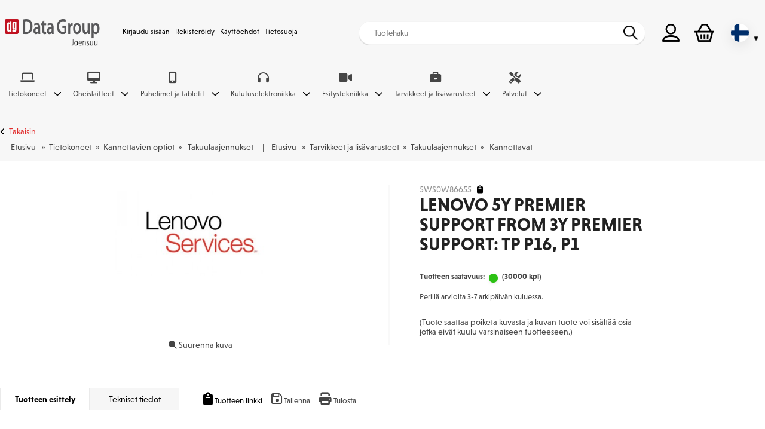

--- FILE ---
content_type: text/html
request_url: https://shop.datagroup.fi/Joensuu/tuotetiedot/23707279/LENOVO%205Y%20PREMIER%20SUPPORT%20FROM%203Y%20PREMIER%20SUPPORT%3A%20TP%20P-SERIES%2C%20T15G
body_size: 26900
content:
<!DOCTYPE html>
<html ng-app="dbmApp" id="ng-app">
<head>
<title>Data Group -verkkokauppa - LENOVO - LENOVO 5Y PREMIER SUPPORT FROM 3Y PREMIER SUPPORT: TP P16, P1 - TAKUU- JA TUKILAAJENNUKSET</title>

<meta charset="iso-8859-1">
 <meta content="width=device-width, initial-scale=1.0" name="viewport">
<link rel="stylesheet" href="https://use.typekit.net/fsg5zsb.css">

<link rel="shortcut icon" href="https://shop.datagroup.fi/images/rh_logo_icon.png">
 


<link rel="stylesheet" href="/Joensuu/DBMNet.dll?MfcISAPICommand=GetCSSCache">
<link rel="stylesheet" href="/Joensuu/DBMNet.dll?MfcISAPICommand=GetCSSCache&name=LAYOUTCSS">
<link rel="stylesheet" href="/Joensuu/DBMNet.dll?MfcISAPICommand=GetCSSCache&name=GENERAL_CSS">
<link rel="stylesheet" href="/Joensuu/DBMNet.dll?MfcISAPICommand=GetCSSCache&name=AUTOCOMPLETE_CSS">
<link rel="stylesheet" href="https://cdnjs.cloudflare.com/ajax/libs/font-awesome/6.3.0/css/all.min.css">
<link rel="stylesheet" href="https://fonts.googleapis.com/icon?family=Material+Icons&display=block">
<link rel="stylesheet" href="https://fonts.googleapis.com/icon?family=Material+Icons">
<link rel="stylesheet" href="https://fonts.googleapis.com/icon?family=Material+Icons|Material+Icons+Outlined">
<link rel="stylesheet" href="//ajax.googleapis.com/ajax/libs/jqueryui/1.12.1/themes/smoothness/jquery-ui.css">
<link rel="stylesheet" href="/Joensuu/DBMNet.dll?MfcISAPICommand=GetCSSCache&name=SHOPPINGBASKET_MATRIX.CSS">
<link rel="stylesheet" href="/Joensuu/DBMNet.dll?MfcISAPICommand=GetCSSCache&name=WIZARDTOOL.CSS">
<link rel="stylesheet" href="/Joensuu/DBMNet.dll?GetCSSCache?name=FANCYBOX.CSS">
<link rel="stylesheet" href="/Joensuu/DBMNet.dll?GetCSSCache?name=SLICK.CSS">
<link rel="stylesheet" href="/Joensuu/DBMNet.dll?GetCSSCache?name=LOGO_CAROUSEL.CSS">
<link rel="stylesheet" media="print" href="/Joensuu/DBMNet.dll?MfcISAPICommand=GetCSSCache&name=CSS_PRINT_SPECS">






<script src="//ajax.googleapis.com/ajax/libs/angularjs/1.2.24/angular.min.js"></script>
<script src="/Joensuu/DBMNet.dll?MfcISAPICommand=GetJavascript&name=ANGULAR-LOCALE_FI-FI.JS"></script>
<script src="https://ajax.googleapis.com/ajax/libs/jquery/3.7.0/jquery.min.js"></script> 
<script src="https://ajax.googleapis.com/ajax/libs/jqueryui/1.13.2/jquery-ui.min.js"></script>
<script src="//cdnjs.cloudflare.com/ajax/libs/jquery-browser/0.1.0/jquery.browser.js"></script>
<script src="//cdn.jsdelivr.net/npm/clipboard@2/dist/clipboard.min.js"></script>
<script src="/Joensuu/DBMNet.dll?MfcISAPICommand=GetJavascript&name=JQUERY.BA-BBQ.1.2-MIN.JS"></script>
<script src="/Joensuu/DBMNet.dll?MfcISAPICommand=GetJavascript&name=KNOCKOUT_2.2.1.JS"></script>
<script src="/Joensuu/DBMNet.dll?MfcISAPICommand=GetJavascript&name=SHOPPINGBASKET_MATRIX_PAGE.JS"></script>
<script src="/Joensuu/DBMNet.dll?MfcISAPICommand=GetJavascript&name=SHOPPINGBASKET_MATRIX_OFFER_PAGE.JS"></script>
<script src="/Joensuu/DBMNet.dll?MfcISAPICommand=GetJavascript&name=SHOPPINGBASKET_OFFERTOOL_STEP3.JS"></script>
<script src="/Joensuu/DBMNet.dll?MfcISAPICommand=GetJavascript&name=JQUERY.FANCYBOX-1.3.4.PACK.JS"></script>
<script src="/Joensuu/DBMNet.dll?MfcISAPICommand=GetJavascript&name=ADDITIONALINFO.JS"></script>
<script src="/Joensuu/DBMNet.dll?MfcISAPICommand=GetJavascript&name=DBM_APP.JS"></script>
<script src="/Joensuu/DBMNet.dll?MfcISAPICommand=GetJavascript&name=ANGULAR_WIZARD.JS"></script>
<script src="/Joensuu/DBMNet.dll?MfcISAPICommand=GetJavascript&name=OFFER_TOOL_MODEL.JS"></script>
<script src="/Joensuu/DBMNet.dll?MfcISAPICommand=GetJavascript&name=MATRIX_CONTROLLER.JS"></script>
<script src="/Joensuu/DBMNet.dll?MfcISAPICommand=GetJavascript&name=OFFER_TOOL_CONTROLLERS.JS"></script>
<script src="/Joensuu/DBMNet.dll?MfcISAPICommand=GetJavascript&name=CUSTOMER_SERVICE.JS"></script>
<script src="/Joensuu/DBMNet.dll?MfcISAPICommand=GetJavascript&name=SHOPPINGBASKET.JS"></script>
<script src="/Joensuu/DBMNet.dll?MfcISAPICommand=GetJavascript&name=DIV_FORMS.JS"></script>
<script src="/Joensuu/DBMNet.dll?MfcISAPICommand=GetJavascript&name=FREETEXT_SEARCH.JS"></script>
<script src="/Joensuu/DBMNet.dll?MfcISAPICommand=GetJavascript&name=GENERAL_UI.JS"></script>
<script src="/Joensuu/DBMNet.dll?MfcISAPICommand=GetJavascript&name=MASTER_PRODUCT.JS"></script>
<script src="/Joensuu/DBMNet.dll?MfcISAPICommand=GetJavascript&name=END_CUSTOMER_SELECTION.JS"></script>
<script src="/Joensuu/DBMNet.dll?MfcISAPICommand=GetJavascript&name=IMAGE_UPLOAD.JS"></script>
<script src="/Joensuu/DBMNet.dll?MfcISAPICommand=GetJavascript&name=JSON2.JS"></script>
<script src="/Joensuu/DBMNet.dll?MfcISAPICommand=GetJavascript&name=UTIL_V2.JS"></script>
<script src="/Joensuu/DBMNet.dll?MfcISAPICommand=GetJavascript&name=JQUERY.FORM.JS"></script>
<script src="/Joensuu/DBMNet.dll?MfcISAPICommand=GetJavascript&name=JQUERY.DATEPICKER_LOCALE.JS"></script>
<script src="/Joensuu/DBMNet.dll?MfcISAPICommand=GetJavascript&name=OWL.CAROUSEL.JS"></script>
<script src="/Joensuu/DBMNet.dll?MfcISAPICommand=GetJavascript&name=CAROUSEL_LAUNCHER.JS"></script>
<script src="/Joensuu/DBMNet.dll?MfcISAPICommand=page&name=TREEVIEW_JS"></script>
<script src="/Joensuu/DBMNet.dll?MfcISAPICommand=GetJavascript&name=SEARCH_AUTOCOMPLETE.JS"></script>
<script src="/Joensuu/DBMNet.dll?MfcISAPICommand=GetJavascript&name=JQUERY.RCBRAND"></script>

<script src="/Joensuu/DBMNet.dll?MfcISAPICommand=GetJavascript&name=SLICK.JS"></script>


<link rel="stylesheet" href="/Joensuu/DBMNet.dll?MfcISAPICommand=GetCSSCache&name=DG_CUSTOMER_CSS">

<script id="Cookiebot" src="https://consent.cookiebot.com/uc.js" data-cbid="a7a1a8bb-0261-445e-89a0-a867b4546ebf" data-blockingmode="auto" type="text/javascript"></script>

<script>
 var defaultContent = {secondary_menu:'/Joensuu/DBMNet.dll?MfcISAPICommand=page&name=PRODUCTS_FRAMES'}


function removeEmptyheaders() {

$('h2').each(function(){
var self = $(this);
if ( self.html().trim().length == 0 )
{
self.remove();
}
});

 $('h1').each(function(){
var self = $(this);
if ( self.html().trim().length == 0 )
{
self.remove();
}
});

 
 changeArrow();
 installMenuIcons();
checkMenuHeight();


 
}


function toMultiplePrices() {
$('.tuotenosto').addClass('layout_1');
$('.tuotenosto').children().addClass('layout_1');
$('.saldo.layout_1').addClass('multiple_prices');
$('.tutustuTuotteeseen.layout_1').addClass('multiple_prices');
$('.to_multiple_prices').hide();
}

 

 function clearSticky() {
$('header,header *, #main_container, #header_color_section, #secondary_menu, #content, #productsMenu').removeClass("sticky");
}

 function removeContentNarrow() {
$('#content').removeClass('narrow');
$('#secondary_menu').removeClass('supersearch');
}

 function changeArrow() {
$('span.treemenu_arrow_down').html('<i class="far fa-caret-square-down fa-2x"></i>');
 // $('#front_page_products *').addClass('layout_1');
 }

 function installMenuIcons() {
 var mainCategory = $('#productsMenu a.level_0, #productsMenu div.level_0 a');

 mainCategory.each(function() {
 
 if ($(this).text().trim() == 'Esiasennukset') {
 $(this).html('<i class="fas fa-tools"></i> Esiasennukset');
 } 
 
 if ($(this).text().trim() == 'Kodinelektroniikka') {
 $(this).html('<i class="fas fa-tv"></i> Kodinelektroniikka');
 }

 if ($(this).text().trim() == 'Kodinkoneet') {
 $(this).html('<i class="fas fa-snowflake"></i> Kodinkoneet');
 }

 if ($(this).text().trim() == 'Komponentit') {
 $(this).html('<i class="fas fa-microchip"></i> Komponentit');
 }

 if ($(this).text().trim() == 'Multimedia') {
 $(this).html('<i class="fas fa-headphones"></i> Multimedia');
 }

 if ($(this).text().trim() == 'Myymälätuotteet') {
 $(this).html('<i class="fas fa-store"></i> Myymälätuotteet');
 }

 if ($(this).text().trim() == 'Oheislaitteet') {
 $(this).html('<i class="fas fa-desktop"></i> Oheislaitteet');
 } 

 if ($(this).text().trim() == 'Ohjelmistot') {
 $(this).html('<i class="fas fa-cogs"></i> Ohjelmistot');
 }

 if ($(this).text().trim() == 'Palvelimet') {
 $(this).html('<i class="fas fa-server"></i> Palvelimet');
 }

 if ($(this).text().trim() == 'Pelaaminen') {
 $(this).html('<i class="fas fa-gamepad"></i> Pelaaminen');
 }

 if ($(this).text().trim() == 'Puhelimet') {
 $(this).html('<i class="fas fa-mobile-alt"></i> Puhelimet');
 }

 if ($(this).text().trim() == 'Tallennus ja varmistus') {
 $(this).html('<i class="fas fa-database"></i> Tallennus ja varmistus');
 }

 if ($(this).text().trim() == 'Tarvikkeet') {
 $(this).html('<i class="fas fa-briefcase"></i> Tarvikkeet');
 }

 if ($(this).text().trim() == 'Tietokoneet') {
 $(this).html('<i class="fas fa-laptop"></i> Tietokoneet');
 }

 if ($(this).text().trim() == 'Verkko') {
 $(this).html('<i class="fas fa-wifi"></i> Verkko');
 }
 
 if ($(this).text().trim() == 'Virranhallinta') {
 $(this).html('<i class="fas fa-power-off"></i> Virranhallinta');
 } 

if ($(this).text().trim() == 'Kulutuselektroniikka') {
 $(this).html('<i class="fas fa-headphones"></i> Kulutuselektroniikka');
 }

 if ($(this).text().trim() == 'Puhelimet ja tabletit') {
 $(this).html('<i class="fas fa-mobile-alt"></i> Puhelimet ja tabletit');
 }

if ($(this).text().trim() == 'Konesali') {
 $(this).html('<i class="fas fa-server"></i> Konesali');
 }

if ($(this).text().trim() == 'Tietoturva') {
 $(this).html('<i class="fas fa-lock"></i> Tietoturva');
 }

if ($(this).text().trim() == 'Esitystekniikka') {
 $(this).html('<i class="fas fa-video"></i> Esitystekniikka');
 }
 
 if ($(this).text().trim() == 'Kiinteistövalvonta ja -turva') {
 $(this).html('<i class="fas fa-shield-alt"></i> Kiinteistövalvonta ja -turva');
 } 

 if ($(this).text().trim() == 'Kiinteistö ja valvonta') {
 $(this).html('<i class="fas fa-shield-alt"></i> Kiinteistö ja valvonta');
 } 

if ($(this).text().trim() == 'Myymälätuotteet (POS)') {
 $(this).html('<i class="fas fa-cash-register"></i> Myymälätuotteet (POS)');
 } 

if ($(this).text().trim() == 'Tarvikkeet ja lisävarusteet') {
 $(this).html('<i class="fas fa-briefcase"></i> Tarvikkeet ja lisävarusteet');
 }

if ($(this).text().trim() == 'Palvelut') {
 $(this).html('<i class="fas fa-tools"></i> Palvelut');
 }

if ($(this).text().trim() == 'Sähkö ja sähköasennus') {
 $(this).html('<i class="fas fa-plug"></i> Sähkö ja sähköasennus');
 }

if ($(this).text().trim() == 'Uusiolaitteet') {
 $(this).html('<i class="fa-solid fa-recycle"></i> Uusiolaitteet');
 }

 if ($(this).text().trim() == 'Apple CTO') {
 $(this).html('<i class="fas fa-laptop"></i> Apple CTO');
 }
 
 }); 
 

$('span.menu_topic:contains("Suosikit"),:contains("Favorites"),:contains("Favoriter")').closest('div.level_0').hide();
$('.tutustuTuotteeseen').hide();
$('a#user_info').hide();
$('span#user-name').hide();

 
 }

 
 function addFavoritesLink() {

 if ($('span.topmenu_favourites').length === 1){
 $('span.topmenu_favourites').parent('a').addClass('topmenu_favourites');
}
 $('a.topmenu_favourites').click(function() {
$('form#favourite_product_search').submit();
});


}

 


function CheckIfGuestUser() {
 
 }

function resizeBlocks() {
if (!$('.layout_1').length) {
var containerWidth = parseInt($('#content').css('width'));
var columnMarginLeft = parseInt($('.tuotenosto').css('margin-left'));
var columnMarginRight = parseInt($('.tuotenosto').css('margin-right'));
var columnMinWidth = parseInt($('.tuotenosto').css('min-width'));
var columnCount = parseInt(containerWidth / (columnMinWidth + columnMarginLeft + columnMarginRight));
var nominalWidth = columnCount * (columnMinWidth + columnMarginLeft + columnMarginRight);
var columnWidth = (columnMinWidth + columnMarginLeft + columnMarginRight) + 'px';
 var columnSmaller = 1;

if (nominalWidth < containerWidth) {
columnWidth = (parseInt(containerWidth / columnCount) - columnMarginLeft - columnMarginRight - columnSmaller) + 'px';
}

$('.tuotenosto').css({'width': columnWidth });
$('#freetext_input').css({'width': columnWidth });
}

var windowWidth = parseInt($(window).width());
if(windowWidth < 760) {
$('.layout_1').addClass('return_to_layout_1');
$('.layout_1').removeClass('layout_1');
} else {
$('.return_to_layout_1').addClass('layout_1');
$('.return_to_layout_1').removeClass('return_to_layout_1');
$('.layout_1').removeAttr('style');
}
}

//window.onload = clearqty;
function CheckQty() { 
if (( document.tob.qty.value=="" ) || (document.tob.qty.value <= 0) || isNaN(document.tob.qty.value*2 )) {
alert("Invalid quantity") 
return false
}

return true
}

function clearqty() {
var i=1, iqty; 
while ((iqty=$('#Qty'+(i++)))!=null)
iqty.value=''; 
}; 

function addone(qt)
{
if (!isNaN(qt.value))
qt.value++; 
else
qt.value=1; 

qt.select()
}

function minusone(qt) {
if (!isNaN(qt.value) && qt.value>1) 
qt.value--;
else
qt.value=''; 

qt.select();
return false;
}


//FAVORITES MENU VISIBILITY
 function showFavorites(){
var m = $('#menu-favorites'), a = $("#menu-favorites-add");
if(m.is(':visible')){
m.slideUp(); a.slideDown(); localStorage.setItem("fv","0");
$(".menu-top a:eq(0)").parent().removeClass("active");
} else {
m.slideDown(); a.slideUp(); localStorage.setItem("fv","1");
$(".menu-top a:eq(0)").parent().addClass("active");
}
}


 
function closeBasketContent() {
$('.basket-contents').hide();
}

 $(document).ready(function() {


 $('span.menu_topic:contains("Suosikit")').closest('div.level_0').hide();


$('#sb_icon').mouseover(function(){
if (!$('#shoppingBasket').length) {
if ($(window).width() > 1000) {
$('.basket-contents').show();
}
}
});


 $('a.topmenu2').each(function() {
$(this).wrapInner('<span></span>');
});

 


 
 
 $('#rcbrand1').rcbrand({
visibleItems: 8,
itemsToScroll: 1,
animationSpeed: 10000,
autoPlay: {
pauseOnHover: true,
enable: true,
interval: 2000,

},
 responsiveBreakpoints: { 
portrait: { 
changePoint:780,
visibleItems: 2,
itemsToScroll: 1
}, 
landscape: { 
changePoint:1000,
visibleItems: 3,
itemsToScroll: 1
},
tablet: { 
changePoint:1200,
visibleItems: 4,
itemsToScroll: 1
}
}
});

 
 // fixing favorites product page link target to content

 $('.menu-favorites-container .menu-link[href*="tuotetiedot"]').each(function() {
 $(this).attr('target','content');
});

 $('#primary_menu ul li a').each(function() {
if ($(this).text().trim() == 'Rekisteröidy') {
$(this).attr('target','content');
}

if ($(this).text().trim() == 'Register') {
$(this).attr('target','content');
}

if ($(this).text().trim() == 'Registrera') {
$(this).attr('target','content');
}
 
if ($(this).text().trim() == 'Käyttöehdot') {
$(this).attr('target','content');
}

if ($(this).text().trim() == 'Tietosuoja') {
$(this).attr('target','content');
}

});


 

var cachedWidth = $(window).width();
$(window).resize(function(){
var newWidth = $(window).width();
if(newWidth !== cachedWidth){
closeMenuAsNecessary();
cachedWidth = newWidth;
}
});

 
$(window).resize(function() {
resizeBlocks();
 
 if ($(window).width() > 1000) {
 $("#secondary_menu").show();
 $("#search").show();
 checkMenuHeight();
 } else {
 
 // hack for resizing browser on desktop if menu is open. This also fix mobile menu dissapearing problem on scrolldown.
 if($('#secondary_menu','.desktop').is(':visible')) {
 $("#secondary_menu").hide();
 }
 } 
});


$("#product_menu_open").click (function() {
$("#secondary_menu").show(); 
$("#product_menu_close").show();
$("#product_menu_open").hide();
$("#customer_control_menu_open").show();
$("#customer_control_menu_close").hide();
$("#secondary_menu_account").hide();
$(".account_menu_close").hide();
$(".account_menu_open").show();
 $(".user_menu_container").hide();
});

$("#product_menu_close").click(function() {
$("#secondary_menu").hide();
$("#product_menu_close").hide();
$("#product_menu_open").show();
});

$("#customer_control_menu_open").click(function() {
$("#secondary_menu").show();
$("#customer_control_menu_close").show();
$("#customer_control_menu_open").hide();
$("#product_menu_close").hide();
$("#product_menu_open").show();
$("#secondary_menu_account").hide();
$(".account_menu_close").hide();
$(".account_menu_open").show();
 $(".user_menu_container").hide();
});

$("#customer_control_menu_close").click(function() {
$("#secondary_menu").hide(); 
$("#customer_control_menu_close").hide();
$("#customer_control_menu_open").show();
});


$("#icon_container_user_open").click(function() {
$(".user_menu_container").toggle();
$("#product_menu_close").hide();
$(".language_container").hide();
$("#product_menu_open").show();
$("#customer_control_menu_close").hide();
$("#customer_control_menu_open").show();
 if ($(window).width() < 1000) {
 $("#secondary_menu").hide();
 }
 });

 
$(".user_menu_container a").click(function() {
$(".user_menu_container").toggle();
});


$(".lang_selection").click(function() {
$(".language_container").toggle();
 $(".user_menu_container").hide();
 $(".basket-contents").hide();
});

$(document).click(function() {
 $(".user_menu_container").hide();
 $(".basket-contents").hide();
 closeMenuAsNecessary();
 // $(".language_container").hide();

});


 $('.open_basket').click(function() {
$(".language_container").hide();
$(".user_menu_container").hide();
 closeMenuAsNecessary();

 });

$("#icon_container_basket, #icon_container_compare").click(function() {
 
$(".user_menu_container").hide();
$("#product_menu_close").hide();
 $(".language_container").hide();
 $(".basket-contents").hide();
 closeMenuAsNecessary();
$("#product_menu_open").show();
$("#customer_control_menu_close").hide();
$("#customer_control_menu_open").show();
if ($(window).width() < 1000) {
$("#secondary_menu").hide();
 }
});
 
 $(".search_button").click(function() {
$(".user_menu_container").hide();
$("#product_menu_close").hide();
$("#product_menu_open").show();
$("#customer_control_menu_close").hide();
$("#customer_control_menu_open").show();
if ($(window).width() < 1000) {
$("#secondary_menu").hide();
 }
 
});
 
 $('#search_input').focus(function() {
 $('#search_input').keydown(function() {
 $('#search_clearance').fadeIn('fast');
 });

 if($.trim($('#search_input').val()) == '') {
 $('#search_clearance').hide();
 } 
 else {
 $('#search_clearance').fadeIn('fast');
 }
 });

 $('#search_input').keyup(function() {
 if($.trim($('#search_input').val()) == '') {
 $('#search_clearance').fadeOut('fast');
 }
 });

 $('#search_clearance').click (function() {
 $('#search_input').val('');
 $(this).fadeOut('fast');
 });



 
 

 $(window).scroll(function() {

 var marketinHolderheight = $('.marketing_holder').height();
 var contentheight = $('#content').height(); 
 var productFilters = $('#sortingHeader');
 var productSearch = $('#search-filters-container');
 
 if ($(this).scrollTop() > 800){ 
 $('a#scroll_up').show();

 }

 else {
 $('a#scroll_up').hide();
 }


 if ( marketinHolderheight > 200) { 
 $('#secondary_menu, #content, #productsMenu').removeClass("sticky");

 }

 if ($(window).width() < 1000) {
if ($(this).scrollTop() > 257){ 
$('header, header *, #main_container, #header_color_section, language_selection').addClass("sticky");
 $('#search').hide();
 }

else {
$('header,header *, #main_container, #header_color_section, language_selection').removeClass("sticky");
$('#search').show();
$('#search.sticky').hide();
 }
 }

 if ($(this).scrollTop() > 2000) {
closeMenuAsNecessary();
}

 if ($(window).width() > 1000) {
 if ($(this).scrollTop() > 100){ 
$('header, header *, #main_container, #header_color_section').addClass("sticky");
 
 $('#search').show();

 
 if (productFilters.length > 0) { 

 if ( contentheight > 1700) { 
/*$('#secondary_menu, #content, #productsMenu').addClass("sticky"); */
 }
 }

else {
$('#secondary_menu, #content, #productsMenu').removeClass("sticky");
 }


 if (productSearch.length > 0) { 
$('#secondary_menu, #content, #productsMenu').removeClass("sticky");
}



 }

else {
$('header,header *, #main_container, #header_color_section, #secondary_menu, #content, #productsMenu').removeClass("sticky");
$('#search').show();
 
$('#search.sticky').hide();
 }
 
 
 
 
 }

 

 
 
});

 var body = $("html, body");
 $('a#scroll_up').click(function(){
 body.stop().animate({scrollTop:0}, '500');
 });

 $('a#sticky_search_mobile').click(function() {
$('#search.sticky').toggle();
 });

 $('.search_button').click(function() {
$('#search.sticky').hide();
 });

 $('.main_page').click(function() {
checkMenuHeight();
var body = $("html, body");
 body.stop().animate({scrollTop:0}, '500');
 
 });

$('.customer_services, .settings, .maintenance').click(function() {
$('.marketing_holder').addClass('shorter');
 $('#marketing_area').hide();
 $('.owl-carousel img').hide();
$('#secondary_menu, #content, #productsMenu').removeClass("sticky");

 var body = $("html, body");
 body.stop().animate({scrollTop:0}, '500');
});
 

var clipboard = new ClipboardJS('.btn');

$('#cb_icon img').attr('title','Vertailukoriin voit lisätä saman tuoteryhmän tuotteita ja vertailla niiden ominaisuuksia keskenään.');
$('form.compare_basket input[type="submit"]').attr('title','Vertailukoriin voit lisätä saman tuoteryhmän tuotteita ja vertailla niiden ominaisuuksia keskenään.');


});

 
</script>



 </head>
<script>
 (function(i,s,o,g,r,a,m){i['GoogleAnalyticsObject']=r;i[r]=i[r]||function(){
 (i[r].q=i[r].q||[]).push(arguments)},i[r].l=1*new Date();a=s.createElement(o),
 m=s.getElementsByTagName(o)[0];a.async=1;a.src=g;m.parentNode.insertBefore(a,m)
 })(window,document,'script','//www.google-analytics.com/analytics.js','ga');

 ga('create', 'UA-63701404-40', 'auto');
 ga('create', 'UA-63701404-12', 'auto', 'clientTracker');
 ga('send', 'pageview');

</script>
<body>

 <div id="header_color_section"> </div>
<header>
 <div class="header_menu">
 
</div>
 <div id="header_wrapper">
<div class="logo">



<a href="/Joensuu/DBMNet.dll?MfcISAPICommand=page&name=MAIN" target="content+secondary_menu">



<img class="logo_img" src="/Images/logot/dg_joensuu.png">


</a>





<span class="mobile">
<span class="lang_selection"><img id="lang_flag" class="flag_img" src="https://www.retailhosting.fi/images/flag_finnish.jpg"> <img class="lang_flag_arrow" src="https://www.retailhosting.fi/images/arrowdown.gif" /></span>
<span class="language_container">

<a class="lang_flag" href="https://shop.datagroup.fi/Joensuu/sivu/first_frame&language=0" target="_top">
<img class="flag_img" src="https://www.retailhosting.fi/images/flag_finnish.jpg"> <span>Suomeksi</span>
</a>

<a class="lang_flag" href="https://shop.datagroup.fi/Joensuu/sivu/first_frame&language=2" target="_top">
<img class="flag_img" src="https://www.retailhosting.fi/images/flag_swedish.jpg"> <span>På svenska</span>
</a>

<a class="lang_flag" href="https://shop.datagroup.fi/Joensuu/sivu/first_frame&language=1" target="_top">
<img class="flag_img" src="https://www.retailhosting.fi/images/flag_english.jpg"> <span>In english</span>
</a>


</span>
</span>

</div>
<div id="search">




<form id="search_form" method="get" action="/Joensuu/DBMNet.dll?" target="content">
 <input type="hidden" name="MfcISAPICommand" value="TuoteHaku">
 <input type="hidden" name="MAKSIMI" value="0">
 <input type="hidden" name="V" value="0">
 <input type="hidden" name="VALM" value="-1">
 <input type="hidden" name="TRYHMA" value="-1">
 <input type="hidden" name="EOL" value="1">
 <input type="hidden" name="IMAGE" value="1">
 <div class="search_content">
<input id="search_input" type="text" name="HAKUSANA" placeholder="Tuotehaku" class="blurred search-autocomplete" maxlength="100">
 <span id="search_clearance">&#xf00d;</span>
 </div>
 <div class="search_controls">
 <input type="submit" value="" class="search_button">
 </div>
</form>

<form id="favourite_product_search" method="get" action="/Joensuu/DBMNet.dll?" target="content">
 <input type="hidden" name="MfcISAPICommand" value="TuoteHaku">
 <input type="hidden" name="MAKSIMI" value="0">
 <input type="hidden" name="V" value="0">
 <input type="hidden" name="FAVOURITES" value="1">
 <input type="hidden" name="VALM" value="-1">
 <input type="hidden" name="TRYHMA" value="-1">
 <input type="hidden" name="EOL" value="1">
 <input type="hidden" name="IMAGE" value="1">
</form>



 </div>
 
 <div id="icon_container">
 <span class="product_and_customer_menu_container"> 
 <a id="sticky_search_mobile">
<i class="fa fa-search fa-2x"></i>
 </a>
 <a id="product_menu_open" href="/Joensuu/DBMNet.dll?MfcISAPICommand=page&name=PRODUCTS_FRAMES" target="secondary_menu">
<i class="fa fa-bars fa-2x"></i>
</a>
<a id="product_menu_close">
<i class="fa fa-bars fa-2x"></i>
</a>



<a id="customer_control_menu_open_guest" href="/Joensuu/DBMNet.dll?MfcISAPICommand=page&name=LOGIN_FRAMES" target="secondary_menu+content">
<i class="fa fa-cog fa-2x"></i>
</a>


</span> 

<a id="icon_container_user_open">
 <span id="ua_icon">
 
<img src="https://shop.datagroup.fi/images/dg-henkilo.png" />
<span id="user-name"></span>



 </span>
 </a>

 


<div class="user_menu_container">
<a id="user_info">
<i id="user_info" class="fa fa-user"></i>







<input id="contact-person" TYPE="text" VALUE="VIERAS KÄYTTÄJÄ" disabled>



</a>



<a href="/Joensuu/sivu/LOGIN_FRAMES" target="content+secondary_menu">
<i id="login" class="fas fa-sign-in-alt"></i>
Kirjaudu sisään
</a>

<a href="/Joensuu/sivu/WEB_PERSON_REGISTRATION_FORM" target="content">
<i id="register"class="fas fa-user-plus"></i>
Rekisteröidy
</a>




<a style="display:none;" onClick="ohjeikkuna = window.open(&quot;/Joensuu/DBMNet.dll?MfcIsapiCommand=Page&Name=HELP_COLLECTED&quot;,&quot;ohjeikkuna&quot;,&quot;toolbar=0,location=0,directories=0,screenx=300,screeny=300,status=0,menubar=0,resizable=0,copyhistory=0,scrollbars=1,width=600,height=400&quot;); ohjeikkuna.focus(); return false;">
<i class="fa fa-info-circle"></i>
Ohjeet
</a>


</div> 



<a id="icon_container_compare" href="/Joensuu/DBMNet.dll?MfcISAPICommand=VertailuKori" target="content">
 
 <span id="cb_icon">
 
<img src="https://shop.datagroup.fi/images/cb_icon.png" />
 </span>

 <div id="compare_basket">
<span class="comparebasket_empty"> 
 0
 </span>
</div>
 </a>

<div id="icon_container_basket" >
<a class="open_basket" target="content" href="/Joensuu/DBMNet.dll?MfcISAPICommand=page&name=SHOPPINGBASKET_FRAMES">
 <span id="sb_icon">
<img src="https://shop.datagroup.fi/images/dg-ostoskori.png" />
 </span>
</a>
<div id="shopping_basket"> 


<span class="shoppingbasket_empty">
 0
</span>



</div>
</div>

 <div id="sb_notification">
<p></p>
 </div>



 
<span class="desktop">
<span class="lang_selection"><img id="lang_flag" class="flag_img" src="https://www.retailhosting.fi/images/flag_finnish.jpg"> <img class="lang_flag_arrow" src="https://www.retailhosting.fi/images/arrowdown.gif" /></span>
<span class="language_container">

<a class="lang_flag" href="https://shop.datagroup.fi/Joensuu/sivu/first_frame&language=0" target="_top">
<img class="flag_img" src="https://www.retailhosting.fi/images/flag_finnish.jpg"> <span>Suomeksi</span>
</a>

<a class="lang_flag" href="https://shop.datagroup.fi/Joensuu/sivu/first_frame&language=2" target="_top">
<img class="flag_img" src="https://www.retailhosting.fi/images/flag_swedish.jpg"> <span>På svenska</span>
</a>

<a class="lang_flag" href="https://shop.datagroup.fi/Joensuu/sivu/first_frame&language=1" target="_top">
<img class="flag_img" src="https://www.retailhosting.fi/images/flag_english.jpg"> <span>In english</span>
</a>


</span>
</span> 

 
 </div>
<div id="primary_menu" class="topmenu jid_ex_frame"> 







<ul class="topmenu1">





<li class="topmenu2">
<a href="/Joensuu/DBMNet.dll?MfcISAPICommand=Page&Name=LOGIN_FRAMES&LANGUAGE=0" class="topmenu2 hover" target="content+secondary_menu">
Kirjaudu sisään
</a>
</li>




<li class="topmenuseparator">
&#160;
</li>








<li class="topmenu2">
<a href="/Joensuu/DBMNet.dll?Page?NAME=WEB_PERSON_REGISTRATION_FORM" class="topmenu2 hover" target="content+secondary_menu">
Rekisteröidy
</a>
</li>




<li class="topmenuseparator">
&#160;
</li>








<li class="topmenu2">
<a href="/Joensuu/sivu/conditions" class="topmenu2 hover" target="content+secondary_menu">
Käyttöehdot
</a>
</li>




<li class="topmenuseparator">
&#160;
</li>








<li class="topmenu2">
<a href="/Joensuu/sivu/privacy" class="topmenu2 hover" target="content+secondary_menu">
Tietosuoja
</a>
</li>




<li class="topmenuseparator">
&#160;
</li>






</ul>





</div>
 
<div id="menu-favorites" class="secondary_menu box-flat">
<script>
 
 var loginLanguage = 'fin';

function addFavorite() {
var fn = prompt("Lisää sivu suosikkilinkiksi antamalla sille nimi:", "");
var link = window.location.href;
if($.trim(fn).length != 0) {
$.get('menu.dll?AddToFavorites?NAME=' + fn + '&PAGE_NAME=FAVORITES_MENU&TARGET=_top&URL=' + encodeURIComponent(link), function(data) { 
$('#menu-favorites').html(data);
PrepareFormsAndLinks($("#menu-favorites"));
});
} else if(fn == null){
return;
} else {
alert("Muista antaa linkille nimi!");
addFavorite();
}
return false;
}

$(document).ready(function(){
$(".menu-favorites-remove").each(function(index, elem) {
$(elem).off('click').click(function(event) {
if (confirm('Haluatko varmasti poistaa tämän linkin?')) {
var splitParts = this.id.split('_');
var ID = splitParts[splitParts.length - 1];
$.get('menu.dll?RemoveFromFavorites?ID=' + ID + '&TARGET=_top&PAGE_NAME=FAVORITES_MENU', function(data) {
$('#menu-favorites').html(data);
PrepareFormsAndLinks($("#menu-favorites"));
});
}
return false;
});
}).hover(
function(){$(this).next("a").css("color", "#FF0000");},
function(){$(this).next("a").css("color", "");}
);
});
</script>

<div class="menu-favorites-container" style="margin-left:10px;">
<a class="level-0 favoritesLevel" id="menu-favorites-head" target="content" onclick="showFavorites();">
 <i class="fas fa-chevron-right"></i>
<i class="far fa-star"></i> Suosikkilinkit <span class="favorites_close"><i class="fa-regular fa-circle-xmark"></i></span>
</a>

<div class="level-0-box favorites-level" style="padding-bottom:0px;display:block;">

<br style="clear:both;" />
<a class="add_to_favorites" onclick="addFavorite();" href="#">
<i class="far fa-star"></i> Lisää tämä sivu suosikkilinkiksi
</a>
</div>
</div>
</div>
</div> 
<div id="header_bottom">

</div>
</header>

<div id="main_container">

<div id="content_wrapper">
<div id="secondary_menu" class="treemenu jid_ex_frame bbq horizontal">
</div>
<div id="content" class="jid_ex_frame bbq">


<style media="print">

html, body {
 background-color: #ffffff!important;
}

header, 
#secondary_menu,
#footer_wrapper,
.breadcrumbs,
.iconexport,
.iconprint,
#sectionSelect,
.product_descrip form,
#addinfo,
#scrollRight,
.radio_button,
.compatible_h2,
#top3compatible,
.specstable_header,
#update_products {
 display: none!important;
}

#content {
 width: 100%;
}

.display_none.print {
 display: inherit;
}

</style> 

<script>
$(document).ready(function(){

  //This is for the main product order button

 $('.sbasket_order_form input.button_general.normal').click(function() {
 var productquantity = $('input.sb_amount').val();
var imageSrc = $(this).closest('.product_image_desc_container').find('img#main_picture').attr('src');
 var amount= ' x ';
 var tuotetext= 'Tuotetta ';
 var productname = $('h1#productName').text();
 
 if(productquantity == '' || productquantity == '0') {
 $('#sb_notification p').html(tuotetext + productname + '<br>ei lisätty ostoskoriin, tarkista määrä');
$('#sb_notification').fadeIn().delay('1000').fadeOut(); 
 }
 else {
 $('#sb_notification p').html('<img class="sb_add_product_image" src="'+ imageSrc + '"/>' + '<span class="sb_add_text">' + productquantity + amount+ productname + '<br>lisätty ostoskoriin' + '</span>');
 $('#sb_notification').fadeIn().delay('1000').fadeOut(); 
 
}
 }); 



 //This is for the main bundle product order button

 $('.sbasket_order_form input.button_general.bundle').click(function() {
 var productquantity = $('input.sb_amount').val();
var imageSrc = $(this).closest('.bundle_container').find('img#main_picture_bundle').attr('src');
 var amount= ' x ';
 var tuotetext= 'Tuotetta ';
 var productname = $('h1#productName').text();
 
 if(productquantity == '' || productquantity == '0') {
 $('#sb_notification p').html(tuotetext + productname + '<br>ei lisätty ostoskoriin, tarkista määrä');
$('#sb_notification').fadeIn().delay('1000').fadeOut(); 
 }
 else {
 $('#sb_notification p').html('<img class="sb_add_product_image" src="'+ imageSrc + '"/>' + '<span class="sb_add_text">' + productquantity + amount+ productname + '<br>lisätty ostoskoriin' + '</span>');
 $('#sb_notification').fadeIn().delay('1000').fadeOut(); 
 
}
 }); 

 
 //This is for the additional product order button

 $('.order_submit input.button_general').click(function() {
var productquantityAdditional =$(this).closest('.order_block').find('.order_amount input[type="text"]').val();
var imageSrc = $(this).closest('.tuotenosto').find('.tuotekuva').find('img').attr('src');
 var amount= ' x ';
 var tuotetext= 'Tuotetta ';
 var productname = $(this).closest('.tuotenosto').find('.tuotenimike').find('a').text();
 
 if( productquantityAdditional == '' || productquantityAdditional == '0') {
 $('#sb_notification p').html(tuotetext + productname + '<br>ei lisätty ostoskoriin, tarkista määrä');
$('#sb_notification').fadeIn().delay('1000').fadeOut(); 
 }
 else {
 $('#sb_notification p').html('<img class="sb_add_product_image" src="'+ imageSrc + '"/>' + '<span class="sb_add_text">' + productquantityAdditional + amount+ productname + '<br>lisätty ostoskoriin' + '</span>');
 $('#sb_notification').fadeIn().delay('1000').fadeOut(); 
 
}

 });

 
 $('.marketing_holder').addClass('shorter');
 $('.owl-carousel img').hide();

 $('.menu-tree.box-flat.supersearch').hide();

 var body = $("html, body");
body.stop().animate({scrollTop:0}, '500');

 checkMenuHeight();

  

 $('.add_product_to_compare_basket').click(function() {
 $(this).closest('.tutustuTuotteeseen').find('form.compare_basket').submit();
 
 });

 $('.not_selected_favourite_product').click(function() {
 var productNameId = $(this).attr('id');
 addProductTofavourites(productNameId);
 $(this).toggleClass('selected_favourite_product');
 $(this).toggleClass('not_selected_favourite_product');
 
 });


 $('.selected_favourite_product').click(function() {
 var productNameId = $(this).attr('id');
 removeProductFromfavourites(productNameId);
 $(this).toggleClass('selected_favourite_product');
 $(this).toggleClass('not_selected_favourite_product');
 });

 $('.product_search_results .selected_favourite_product').click(function() {
 
 
 });

 
 function addProductTofavourites (productNameId) {
 $.ajax({
withCredentials: true,
type:"post",
url: "/Joensuu/DBMNet.dll?JSONFavouriteProductName",
headers: {'Content-Type': 'application/x-www-form-urlencoded'},
data: JSON.stringify({

action: "insert",
data:{"productNameId" : +productNameId}
})

}).done(function() {
//LoadFrame('#content','/Joensuu/DBMNet.dll?');
 
 // location.reload();
});

 
 }

 


 function removeProductFromfavourites (productNameId) {

 $.ajax({
withCredentials: true,
type:"post",
url: "/Joensuu/DBMNet.dll?JSONFavouriteProductName",
headers: {'Content-Type': 'application/x-www-form-urlencoded'},
data: JSON.stringify({

action: "delete",
data:{"productNameId" : +productNameId}
})

}).done(function() {
//LoadFrame('#content','/Joensuu/DBMNet.dll?');

});
 
}

});
</script> 
<script>
$(document).ready(function(){

 
 closeMenuAsNecessary();
 $('#marketing_area').hide();
 $('td.top:contains("TAKUU")').closest('tr').hide();
 removeContentNarrow();
 
 $('.specspage_order_form.submit input').val('Lisää ostoskoriin')
 
 var pspIcons = $('.product_specs_icons');
 var pspSelect = $('#sectionSelect');
 pspIcons.appendTo(pspSelect);

 var productTitle = $('.product_specs_page_name');
 var productDesc = $('.product_descrip');
 productTitle.prependTo(productDesc);

var stockContainer = $('.stock_container');
 var productPriceContainer = $('.product_price_container');
 stockContainer.appendTo(productPriceContainer);
 
 $('.product_in_stock_text').html('Perillä arviolta 3-7 arkipäivän kuluessa.');




});
</script> 
<script>
$(document).ready(function(){



 function installFancy() {

 var imagehref = $('#main_picture').attr("src");
if(imagehref.indexOf('f9.fi') >=0){

var origimagehref = imagehref.replace("big","orig");
$('img.fancy_link').attr("href", origimagehref );
}

if(imagehref.indexOf('retailhosting.fi') >=0){
 $('img.fancy_link').attr("href", imagehref );
}

 if(imagehref.indexOf('sahkonumerot.fi') >=0){
 $('img.fancy_link').attr("href", imagehref );
}

 }



$('.zoom_image').click(function() {
installFancy();
var url = $('img.fancy_link').attr("href");
 customUrlFancyBox(url);
});

 

 $(document).attr("title", 'Data Group -verkkokauppa - LENOVO - TAKUU- JA TUKILAAJENNUKSET - LENOVO 5Y PREMIER SUPPORT FROM 3Y PREMIER SUPPORT: TP P16, P1');
$('td.top:contains("Additional pictures")').closest('tr').hide();
 $('td.top:contains("Hinta (kpl)")').closest('tr').hide();
 $('td.top:contains("KPL")').closest('tr').hide();
 $('td.top:contains("Varastossa")').closest('tr').hide();
 $('.nostoalue.comptable_hidden *').addClass('layout_1');
 $('.breadcrumbs p.error:contains("EI RIITTÄVIÄ OIKEUKSIA!")').parent('div').hide(); 

var noStockText = $('.no_stock_local_stock_level').text();
 
if (noStockText === 'TE') {
 $('.no_stock_local_stock_level').text('tilaustuote');
}



if($("table").hasClass("specstable_hidden") != true) {
$("#specspage_info").hide();
}

$(".specstable_header").click(
function() {
var arrow = $(this).children(".specstable_arrow");
var table = $(this).next("table");
var div = $(this).next("div");
if (table.is(":visible")) {
arrow.html("&#9654;");
} 
 if (table.is(":hidden")) {
arrow.html("&#9660;");
}
 if (div.is(":visible")) {
arrow.html("&#9654;");
 resizeBlocks(); 
} 
 if (div.is(":hidden")) {
arrow.html("&#9660;");
 
}

table.toggle();
div.toggle();
 
});

$("#showAllSpecs").click(function(){ 
var state = $(this).data("state");
if(state == "0"){
$(".specstable_hidden").show();
$(".specstable_arrow").html("&#9660;");
$(this).text("Piilota kaikki ominaisuudet");
$(this).data("state", "1");
} else if(state == "1") {
$(".specstable_hidden").hide();
$(".specstable_arrow").html("&#9654;");
$(this).text("Näytä kaikki ominaisuudet");
$(this).data("state", "0");
}
});




function hoverOnThumbnail(_this){
var imageContainer = $("#main_picture");
var videoContainer = $("#main_video");
var type = _this.data("type");
switch(type){
case "image":
var path = _this.data("bigpicture");
videoContainer.hide();
imageContainer.show().attr("src", path);
$('.zoom_image').show();
break;
case "video":
imageContainer.hide();
videoContainer.show().attr("src", "//www.youtube.com/embed/" + _this.data("youtubeid"));
$('.zoom_image').hide();
break;
}
}


// Additional pictures


var hoverTimer;
$(".gallery_image > img").on("mouseenter", function(){
var image = $(this);
hoverTimer = setTimeout(function(){
hoverOnThumbnail(image);
}, 300);
}).on("mouseout", function(){
clearTimeout(hoverTimer);
});


//SLIDER FUNCTIONALITY
var thumbs = $("#galleryWrapper .gallery-thumbnail").length;
if(thumbs > 6){
var thumbSize = 100;
var pos = 1;
var gallery = $("#galleryWrapper .gallery");

gallery.css("width", (thumbs * thumbSize) + 20 + "px");
$("#scrollRight").show().click(function(){
if(pos <= (thumbs - 5)){ //>
gallery.animate({left: "-=" + thumbSize + "px"}, 100);
pos++;
$("#scrollLeft").fadeIn();
}
if(pos == (thumbs - 5)){
$(this).hide();
}
});
$("#scrollLeft").click(function(){
if(pos >= 1){
gallery.animate({left: "+=" + thumbSize + "px"}, 100);
pos--;
$("#scrollRight").fadeIn();
}
if(pos == 1){
$(this).hide();
}
});
}

});
 

 
 $(".gallery_image img").on("error", function() {
$(this).parent('.gallery_image').remove();
});


function PrintIt() {
if (window.print)
window.print();
else {
msg = "Javascript ei pysty tulostamaan selaimestasi. ";
alert(msg);
}
return false;
}

function clearqty() {
var i=1, iqty;

while((iqty=document.all('Qty'+(i++)))!=null) {
iqty.value='';
}
};

window.onload = clearqty;

//CHECK IF PAGE HAS BEEN LOADED THROUGH COMPATIBLE PRODUCTS FORM AND OPEN ITS NODE
if(window.location.href.search("KUVA.x") != -1) {
$("#sectionCompatible").show();
$("#sectionSpecs").hide();
$("#sectionSpecsSelector").removeClass("selectedSection");
$("#sectionCompatibleSelector").addClass("selectedSection");
//$(window).scrollTop($("#sectionCompatible").offset().top - 100);
}


function postToPopup() {
var specFaultyPage = window.open("/Joensuu/DBMNet.dll?Default","specFaultyPage","toolbar=0,location=0,directories=0,screenx=300,screeny=300,status=0,menubar=0,resizable=0,copyhistory=0,scrollbars=1,width=800,height=600"); 
specFaultyPage.focus(); 
return true;
}

function productPop(item) {
var h = screen.height;
tuoteikkuna = window.open(
"/Joensuu/DBMNet.dll?TuoteTiedot?TUOTEID=" + item + "&V=2",
"tuoteikkuna",
"toolbar=0,location=0,directories=0,screenx=50,screeny=50,status=0,menubar=0,resizable=0,copyhistory=0,scrollbars=1,width=800,height=" + (h - 200) + ""
); 
tuoteikkuna.focus();
}

//SHOW, HIDE EXPORT OPTIONS
function showExportOptions() {
var o = $("#exportOptions");
if(o.is(":visible")){
o.slideUp();
} else {
o.slideDown();
}
}

//SET EXPORT OPTION
function exportOption(prop, self) {
if($(self).is(":checked")){
$("#" + prop).attr({name: "", value: ""});
} else {
$("#" + prop).attr({name: prop, value: "1"});
}
}

// ADD FAVORITE
function addFavorite() {
var fn = prompt("Lisää sivu suosikkeihin nimellä:", $("#productName").html().replace(/['"]/g,''));
var link = window.location.href;

if($.trim(fn).length != 0) {
$("#favoriteName").val(fn);
$("#favoriteForm").submit();
} else if(fn == null){
return;
} else {
alert("Muista antaa linkille nimi!");
addFavorite();
}

return false;
}



$(document).ready(function(){
$("#addinfo").click(function() {
$(".additional_info").slideDown("fast");
$("#addinfoclose").show();
$("#addinfo").hide();
});

$("#addinfoclose").click(function() {
$(".additional_info").slideUp("fast");
$("#addinfoclose").hide();
$("#addinfo").show();
});
 
 $('#sectionSpecsSelector').click(function() {
$("#sectionSpecs").show();
$("#sectionIntroduction").hide();
$('#sectionSpecsSelector').css({"font-weight":"700"}); 
$('#sectionSpecsSelector').css({"background-color":"#ffffff"}); 
$('#sectionIntroductionSelector').css({"background-color":"#f6f6f6"});
$('#sectionIntroductionSelector').css({"font-weight":"300"});
});

$('#sectionIntroductionSelector').click(function() {
$("#sectionSpecs").hide();
$("#sectionIntroduction").show();
$('#sectionIntroductionSelector').css({"background-color":"#ffffff"});
$('#sectionSpecsSelector').css({"background-color":"#f6f6f6"}); 
$('#sectionSpecsSelector').css({"font-weight":"300"}); 
$('#sectionIntroductionSelector').css({"font-weight":"700"});
});


$('.bundle_order_button').appendTo('.additional_bundle_order');
$('.bundle_price').appendTo('.additional_bundle_price');
$('.bundle_stock').appendTo('.additional_bundle_stock');

 });

$( "#stockcoming, #stock, #all ").click(function() {
$( "#update_products" ).submit();
$(".specstable_hidden").show();
});


$('#copy_link').click(function() {
 $('#copy_text').html('Linkki kopioitu');
setTimeout(function() { 
$('#copy_text').html('Tuotteen linkki');
}, 500);
});

$('#copy_code').click(function() {
 var copyCode = $(this);
 copyCode.animate({opacity: '0.1'}, "fast");
 copyCode.animate({opacity: '1'}, "fast");
});

</script>
<style>
.bundle_container {
 background-color:#ffffff!important;
 float: left;
 width: 100%;
 padding: 10px;
 margin-bottom: 10px;
}

.mainpicture.bundle {
 width: 30%;
 float: left;
 text-align: center;
}

.mainpicture.bundle img {
 max-height: 250px;
 max-width: 300px;
}

.bundle_description {
 width:50%;
 float:left;
}

.product_specs_page .form_row label {
 text-align: left;
 width: auto;
 min-width: 100px;
}

.additional_bundle_stock .bundle_stock .yellow,
.additional_bundle_stock .bundle_stock .red,
.additional_bundle_stock .bundle_stock .green {
margin: 3px 5px;
}

.additional_bundle_price .s_price {

 padding-top: 20px;
}

.bundle_tuotenosto {
 box-shadow: inherit!important;
 border: inherit!important;
 padding: 0 1.2% 0 5%!important;
 width: 100%!important;
}

.bundle_tuotenosto.selected_bundle_child {
 box-shadow: none!important;
}

.bundle_tuotenosto .maara {
 float: left!important;
 padding: 20px!important;
}

.bundle_tuotenosto .tuotekuva {
 float: left!important;
 height: inherit!important;
 margin-top: -10px!important;
 padding-top: 0!important;
}

.bundle_tuotenosto .tuotekuva img {
 max-width: 80px!important;
}

.bundle_tuotenosto .tuotekoodi {
 float: left!important;
 height: inherit!important;
 padding-top: 20px!important;
}

.bundle_container h2, .bundle_container p {
 padding-left: 5px;
}

.bundle_tuotenosto .tuotenimike {
 float: left!important;
 height: inherit!important;
 padding-top: 20px!important;
}

/*----------- max width 800px ------------*/
 
@media (max-width: 800px) {

.mainpicture.bundle {
 width: 100%;
 float: left;
}

.mainpicture.bundle img {

}

.bundle_description {
 width: 100%;
 float: left;
}

}

</style>

<div class="product_specs_page" itemscope itemtype="https://schema.org/Product">
<link itemprop="url" href="https://shop.datagroup.fi/Joensuu/tuotetiedot/23707279/">
<a onclick="window.history.go(-1); return false;" href="#" class="iconback">Takaisin</a>
<div class="breadcrumbs">

<script>
function OpenBreadcrumbUrl(url, nodeId) {
LoadFrame('#content', url, function() {
//ExplodeSingleNode(nodeId);
});
}
</script>




<a href="/Joensuu/DBMNet.dll?Page?Name=MAIN" target="content+secondary_menu">Etusivu</a>

<span>&raquo;</span>
Tietokoneet


<span>&raquo;</span>
Kannettavien optiot


<span>&raquo;</span>

<a class="breadcrumb_link" href="#" onclick="OpenBreadcrumbUrl('DBMNet.dll?Page?Name=WARRANTY EXTENSIONS LAPTOPS ALL', 100091)">Takuulaajennukset</a>


 <span id="additional_breadcrumbs">


&nbsp; | &nbsp;
<a href="/Joensuu/DBMNet.dll?Page?Name=MAIN" target="content+secondary_menu">Etusivu</a>

<span>&raquo;</span>
Tarvikkeet ja lisävarusteet


<span>&raquo;</span>
Takuulaajennukset


<span>&raquo;</span>

<a class="additional_breadcrumb_link" href="#" onclick="OpenBreadcrumbUrl('DBMNet.dll?Page?Name=WARRANTY EXTENSIONS LAPTOPS ALL', 101627)">Kannettavat</a>



 </span>

</div>









<div id="exportOptions">
<h2>Tallenna tuotetiedot Word-tiedostoon:</h2>
<h3><strong>Vaihtoehdot:</strong></h3>
<p>Oletustuloste sisältää tuoteselitteen, kysytyimmät ominaisuudet ja suositeltavat yhteensopivat tuotteet.<br><br><b>Lisää dokumenttiin: </b></p>
<form method="post" action="/Joensuu/DBMNet.dll?" target="_blank" onsubmit="showExportOptions()">
<input type="hidden" name="MfcISAPICommand" value="ExportSpecsPageToWord">
<input type="hidden" name="ID" value="23707279">
<input type="hidden" name="PAGE_NAME" value="PRODUCT_SPECS_PAGE_WORD">
<input type="hidden" name="FILE_NAME" value="Tuotetiedot.docx">
<input type="hidden" name="EXPORT_URL" value="/Joensuu/DBMNet.dll?TuoteTiedot?TUOTEID=23707279&V=1">



 

<label class="radio_button_specs_page specs">
<input type="hidden" id="MOST_WANTED_ONLY" name="MOST_WANTED_ONLY" value="1">
<input type="checkbox" onclick="exportOption('MOST_WANTED_ONLY', this);">
Kaikki ominaisuudet
</label>

<label class="radio_button_specs_page compatible">
<input type="hidden" id="NO_COMPATIBLE_PRODUCTS" name="NO_COMPATIBLE_PRODUCTS" value="1">
<input type="checkbox" onclick="exportOption('NO_COMPATIBLE_PRODUCTS', this);">
Kaikki yhteensopivat tuotteet
</label>

<input class="button_general" type="submit" value="&#xf0c7; Tallenna">
<input class="button_general" type="button" value="&#xf05e; Peruuta" onclick="showExportOptions()">
</form>
</div> 

<div class="product_specs_page_name">
<span class="product_code_specspage">5WS0W86655
<button class="btn" id="copy_code" title="Kopioi tuotekoodi leikepöydälle" data-clipboard-text="5WS0W86655"> <i class="fa fa-clipboard"></i></button>
<span title="Tuotekoodi kopioitu" class="productcode_copied"></span>
</span>


<h1 id="productName" itemprop="name">
LENOVO 5Y PREMIER SUPPORT FROM 3Y PREMIER SUPPORT: TP P16, P1
</h1>

<div class="product_specs_icons">

<a class="iconprint" href="#" onClick="PrintIt()"><i class="fas fa-print"></i>Tulosta</a>
<a class="iconexport" href="#" onClick="showExportOptions()"><i class="far fa-save"></i>Tallenna</a>

<button id="copy_link" class="btn button_general button iconexport" data-clipboard-text="https://shop.datagroup.fi/Joensuu/tuotetiedot/koodi/5WS0W86655"> <i class="fa fa-clipboard"></i><span id="copy_text">Tuotteen linkki</span></button>
 
</div>





<form action="menu.dll?" method="POST" target="menu-favorites" id="favoriteForm" style="display:none;">
<input type="hidden" name="MfcISAPICommand" value="AddToFavorites">
<input type="hidden" name="PAGE_NAME" value="FAVORITES_MENU">
<input type="hidden" name="TARGET" value="_top">
<input type="hidden" name="URL" value="/Joensuu/tuotetiedot/23707279">
<input type="hidden" name="NAME" id="favoriteName" value="">
</form>






 

 

</div>
<br>


<div class="product_image_desc_container">


<div class="productImage">
<div class="main_picture_container">
<span class="zoom_image">
<div class="mainpicture">

<img itemprop="image" id="main_picture" class="fancy_link" onError=" this.src='https://shop.datagroup.fi/Images/noimage.jpg';$('.zoom_image').hide();" src="//www.f9.fi/productimages/big/Lenovo services_aaa.jpg" alt="LENOVO 5Y PREMIER SUPPORT FROM 3Y PREMIER SUPPORT: TP P16, P1">
<iframe style="display:none;" src="" frameborder="0" gesture="media" 
allow="encrypted-media" allowfullscreen id="main_video">Odota hetki...</iframe>
</div>
<div class="zoom_image_container">
<i class="fa-solid fa-magnifying-glass-plus"></i> Suurenna kuva
</div>
</span>

</div>



</div> 


<div class="product_descrip" itemprop="offers" itemscope itemtype="https://schema.org/Offer">
<p class="product_summary_short">

</p>

 


 



  

 




 

 
 

 
<div class="stock_container">
<p class="product_availability_text"><span class="float_left">Tuotteen saatavuus: <span class="display_none print">30000</span></span>
 


<span title="30000" class="green float_left"></span> <span class="float_left in_stock_value">(30000 kpl)</span>
 
</p>
<p class="product_delivery_text">

<span class="product_in_stock_text"><strong>Toimitus:</strong> <b>heti</b></span>


</p>

</div>
<span style="display:none;"><link itemprop="availability" href="https://schema.org/InStock" />Varastossa</span>

 

<p class="float_left image_text">
(Tuote saattaa poiketa kuvasta ja kuvan tuote voi sisältää osia jotka eivät kuulu varsinaiseen tuotteeseen.)
</p>
<p>





</p>
</div> 
</div> 
<br>


<div id="sectionSelect">
<a href="" class="selectedSection" name="Introduction" id="sectionIntroductionSelector">Tuotteen esittely</a>
<a href="" name="Specs" id="sectionSpecsSelector">Tekniset tiedot</a>
</div>

<div id="tabcontainer">
<div id="sectionIntroduction" class="section">
<h1 id="productName">

LENOVO 5Y PREMIER SUPPORT FROM 3Y PREMIER SUPPORT: TP P16, P1
</h1>
<p itemprop="description">
 
 Lenovo Premier Support NBD takuupalvelu <p> <ul> <li>Seuraavan työpäivän NBD vasteaika</li> <li>Lenovon tuottama maailmanlaajuinen tukipalvelu (yli 100 maata)</li> <li>Laajentaa onsite-takuun entistä kattavammaksi kokonaisuudeksi: <ul> <li>Huoltotapausten ja varaosasaatavuuden priorisointi</li> <li>Yksilöity Premier palvelunumero (Ei puhelujen uudelleenohjausta), tuki palvelee 24/7</li> <li>Nimetty Technical Account Manager (TAM), joka vastaa huoltotapauksen hoidosta alusta loppuun</li> <li>Sisältää ohjelmistotuen mm. Microsoft Office, Adobe Photoshop, Skype, Google Chrome, Dropbox, Red Hat- ja Suse Linux -ohjelmistoille</li> </ul> </li> <li>Laite huolletaan asiakkaan tiloissa, poislukien käyttäjän itse vaihdettavat CRU (Customer Replacement Unit) osat<(li> <li>HUOM! Mikäli vika on paikannettavissa puhelimitse ja osa on asiakkaan itse vaihdettavissa (CRU), uusi osa lähetetään asiakkaalle. TICRU (Technican Install CRU) takuulaajennuksen avulla huoltomies saapuu aina paikalle suorittamaan huoltotyön</li> <li>Lisää tilaukselle LENOVO-THINKPLUS takuulaajennuksen rekisteröintipalvelu ja rekisteröimme lisätakuun puolestasi!</li> </ul>
 
 
 
</p>
</div>

<div id="sectionSpecs" class="section">
<h2>Ominaisuudet</h2>

<div class="specs_container">
<div id="specspage_info">
<p>
Avaa lisää tietoja klikkaamalla alla olevia otsikoita. Avaa kaikki tiedot kerralla klikkaamalla "Näytä kaikki ominaisuudet"-nappia.
</p>
<a class="button_general float_left" data-state="0" id="showAllSpecs">Näytä kaikki ominaisuudet</a>

</div>





 


<div class="specsdiv_hinnasto">
<p class="specstable_header">Tuotteen tiedot</p>
<br>
<table class="specstable width100">
</div>
 
 

 

 

<tr class="type2">
<td class="top">
Tuotenimike
</td>




<td>

 

 

 
LENOVO 5Y PREMIER SUPPORT FROM 3Y PREMIER SUPPORT: TP P16, P1

 

 

 

 

 

 

 





</td>


</tr>





 

<tr class="type1">
<td class="top">
Tuotekoodi
</td>




<td>

 

 

 
5WS0W86655

 

 

 

 

 

 

 





</td>


</tr>





 

<tr class="type2">
<td class="top">
Takuu
</td>




<td>

 

 

 
0 PV

 

 

 

 

 

 

 





</td>


</tr>





 

<tr class="type1">
<td class="top">
Hinta (kpl)
</td>




<td>

 

 

 
461,99 €

 

 

 

 

 

 

 





</td>


</tr>





 

<tr class="type2">
<td class="top">
Varastossa
</td>




<td>

 

 

 
30000

 

 

 

 

 

 

 





</td>


</tr>





 

<tr class="type1">
<td class="top">
KPL
</td>



 

 

 

 






<td id="noprint"><br>







</td>


</tr>





 

<tr class="type2">
<td class="top">

</td>



 

 

 

 





</td>


</tr>


</table>
</div>






 

 

 <div>
<p class="specstable_header">
&nbsp;<span class="specstable_arrow">&#9654;</span> 
</p>
<table class="specstable_hidden width100">
 </div>
 

 

 

<tr class="type2">
<td class="top">
Sarja
</td>




<td>

 

 

 


 

 

 

 

 

 

 





</td>


</tr>


</table>
</div>






 

 
 


<div>
<p class="specstable_header">
&nbsp;<span class="specstable_arrow">&#9654;</span> Muut
</p>
<table class="specstable_hidden width100">
</div>
 

 

<tr class="type2">
<td class="top">
Tuoteryhmä
</td>




<td>

 

 

 
TAKUU- JA TUKILAAJENNUKSET

 

 

 

 

 

 

 





</td>


</tr>





 

<tr class="type1">
<td class="top">
Valmistaja
</td>




<td>

 

 

 
LENOVO

 

 

 

 

 

 

 





</td>


</tr>





 

<tr class="type2">
<td class="top">
Valmistajan koodi
</td>




<td>

 

 

 
5WS0W86655

 

 

 

 

 

 

 





</td>


</tr>


</table>
</div>




</div>
<br><br>


<h2>TUOTTEEN OHEISMATERIAALI JA LINKIT</h2>
<table class="width100">






<tr>
<td>
<strong>Linkit:</strong>
</td>
<td>


<a href="https://www3.lenovo.com/fi/fi/services-warranty/business/#tab-warranty_-_protection " target="_blank">Palvelukuvaus</a><br>


</td>
</tr>




</table>
<br><br>
</div>
</div> 

<span class="additional_customer_products" style="display:none;">

</span>


<div id="top3compatible">


</div>



<h2 id="compatiple_header">Yhteensopivat tuotteet</h2>








<p class="specstable_header">
&nbsp;<span class="specstable_arrow">&#9654;</span>KANNETTAVAT TIETOKONEET
</p>

<div class="nostoalue comptable_hidden">






<script>
$(document).ready(function() {

 $('span.pb_buy_button input[type=submit]').val('Osta');

 

});

</script>


<script>
/* closeMenuAsNecessary(); */

$(document).ready(function() {

 if ($(window).width() > 1000) {
 var wideContent = $('.wide-campaign-contents');
if (wideContent.length > 0) {
$('.structured_banner').addClass('wide');
$('#fancybox-wrap').addClass('wide');
}

else {
$('.structured_banner').removeClass('wide');
$('#fancybox-wrap').removeClass('wide');
}
}

$('.product_block_product_name.layout_1, .tuotekuva.layout_1 a.layout_1, .order_block.monthly a').click(function() {
$.fancybox.close();
});

});

</script>



<div class="tuotenosto">

<div class="tuotekuva">
<a href="/Joensuu/tuotetiedot/27683938/LENOVO%20P1%20G7%20U7%2D155H%2F16WQXGA%2F32GB%2F1TB%2FRTX%201000ADA%2FW11P%2F3P%20" title="Lue lisää tuotteesta" target="content">
<img onError="this.src='https://shop.datagroup.fi/Images/noimage.jpg';" src="//www.retailhosting.fi/ProductPictures/big/27683938_ffd364e625574e5f21e0f66ddf0d03b1ef350b18.jpg">
</a>
</div>

<div class="tuotenimike">
<a class="product_block_product_name" href="/Joensuu/tuotetiedot/27683938/LENOVO%20P1%20G7%20U7%2D155H%2F16WQXGA%2F32GB%2F1TB%2FRTX%201000ADA%2FW11P%2F3P%20" title="LENOVO P1 G7 U7-155H/&amp;ZeroWidthSpace;16WQXGA/&amp;ZeroWidthSpace;32GB/&amp;ZeroWidthSpace;1TB/&amp;ZeroWidthSpace;RTX 1000ADA/&amp;ZeroWidthSpace;W11P/&amp;ZeroWidthSpace;3P " target="content">LENOVO P1 G7 U7-155H/&ZeroWidthSpace;16WQXGA/&ZeroWidthSpace;32GB/&ZeroWidthSpace;1TB/&ZeroWidthSpace;RTX 1000ADA/&ZeroWidthSpace;W11P/&ZeroWidthSpace;3P </a>

</div>



<div class="tuotekoodi">
<a href="/Joensuu/tuotetiedot/27683938/LENOVO%20P1%20G7%20U7%2D155H%2F16WQXGA%2F32GB%2F1TB%2FRTX%201000ADA%2FW11P%2F3P%20" title="Lue lisää tuotteesta" target="content">Tuotekoodi:<br /><span class="pb_product_code">21KV001RMX</span></a>
 
</div>

 


 
<div class="saldo">
<span class="in_stock_text">Varastossa</span>
<div class="stock_value">
 

<span class="stock_balance">
16.01.2026

 

 
</span>

 
</div>

<div class="stock_lights">

<span title="Varastossa 16.01.2026" class="red color">
</span>
 <span class="stock_lights_stock display_none"> 16.01.2026 </span>
 
 
 
</div>

</div>
 

  



 <div class="order_block">
<a href="/scripts/sivu/login" target="content" class="button_general no_order_button">
Kirjaudu <i class="fas fa-sign-in-alt"></i>
</a>
</div>

 



<div class="tutustuTuotteeseen">
 <span class="pb_icon_holder">
 
<span class="compare_product_symbol">
<form class="compare_basket" action="/Joensuu/DBMNet.dll?" method="POST" target="compare_basket">
<input type="hidden" name="MfcISAPICommand" value="LisaaVertailuKoriin">
<input type="hidden" name="TNID" value="27683938">

</form>


<span class="add_product_to_compare_basket"><i class="fa-solid fa-scale-balanced"></i> <span class="compare_text">Vertaile</span></span>

</span> 
 

</span>

</div>
 
 

<div class="delivery display_none">

<span class="red_text"><i class="fas fa-truck"></i> Ei varastossa</span>
 

 

 
</div>

 
</div>








<script>
$(document).ready(function() {

 $('span.pb_buy_button input[type=submit]').val('Osta');

 

});

</script>


<script>
/* closeMenuAsNecessary(); */

$(document).ready(function() {

 if ($(window).width() > 1000) {
 var wideContent = $('.wide-campaign-contents');
if (wideContent.length > 0) {
$('.structured_banner').addClass('wide');
$('#fancybox-wrap').addClass('wide');
}

else {
$('.structured_banner').removeClass('wide');
$('#fancybox-wrap').removeClass('wide');
}
}

$('.product_block_product_name.layout_1, .tuotekuva.layout_1 a.layout_1, .order_block.monthly a').click(function() {
$.fancybox.close();
});

});

</script>



<div class="tuotenosto">

<div class="tuotekuva">
<a href="/Joensuu/tuotetiedot/27683939/LENOVO%20P1%20G7%20U9%2D185H%2F16WQXGA%2F64GB%2F1TB%2FRTX%202000ADA%2FW11P%2F3P%20" title="Lue lisää tuotteesta" target="content">
<img onError="this.src='https://shop.datagroup.fi/Images/noimage.jpg';" src="//www.retailhosting.fi/ProductPictures/big/27683939_ffd364e625574e5f21e0f66ddf0d03b1ef350b18.jpg">
</a>
</div>

<div class="tuotenimike">
<a class="product_block_product_name" href="/Joensuu/tuotetiedot/27683939/LENOVO%20P1%20G7%20U9%2D185H%2F16WQXGA%2F64GB%2F1TB%2FRTX%202000ADA%2FW11P%2F3P%20" title="LENOVO P1 G7 U9-185H/&amp;ZeroWidthSpace;16WQXGA/&amp;ZeroWidthSpace;64GB/&amp;ZeroWidthSpace;1TB/&amp;ZeroWidthSpace;RTX 2000ADA/&amp;ZeroWidthSpace;W11P/&amp;ZeroWidthSpace;3P " target="content">LENOVO P1 G7 U9-185H/&ZeroWidthSpace;16WQXGA/&ZeroWidthSpace;64GB/&ZeroWidthSpace;1TB/&ZeroWidthSpace;RTX 2000ADA/&ZeroWidthSpace;W11P/&ZeroWidthSpace;3P </a>

</div>



<div class="tuotekoodi">
<a href="/Joensuu/tuotetiedot/27683939/LENOVO%20P1%20G7%20U9%2D185H%2F16WQXGA%2F64GB%2F1TB%2FRTX%202000ADA%2FW11P%2F3P%20" title="Lue lisää tuotteesta" target="content">Tuotekoodi:<br /><span class="pb_product_code">21KV0024MX</span></a>
 
</div>

 


 
<div class="saldo">
<span class="in_stock_text">Varastossa</span>
<div class="stock_value">
 

<span class="stock_balance">
13

 

 
</span>

 
</div>

<div class="stock_lights">
 
 

<span title="Varastossa 13" class="green color">
</span>
<span class="stock_lights_stock display_none"> 13 </span>
 
</div>

</div>
 

  



 <div class="order_block">
<a href="/scripts/sivu/login" target="content" class="button_general no_order_button">
Kirjaudu <i class="fas fa-sign-in-alt"></i>
</a>
</div>

 



<div class="tutustuTuotteeseen">
 <span class="pb_icon_holder">
 
<span class="compare_product_symbol">
<form class="compare_basket" action="/Joensuu/DBMNet.dll?" method="POST" target="compare_basket">
<input type="hidden" name="MfcISAPICommand" value="LisaaVertailuKoriin">
<input type="hidden" name="TNID" value="27683939">

</form>


<span class="add_product_to_compare_basket"><i class="fa-solid fa-scale-balanced"></i> <span class="compare_text">Vertaile</span></span>

</span> 
 

</span>

</div>
 
 

<div class="delivery display_none">
 

 


 <span class="green_text"><i class="fas fa-truck"></i> 1-2 arkipäivää</span> 
 
</div>

 
</div>








<script>
$(document).ready(function() {

 $('span.pb_buy_button input[type=submit]').val('Osta');

 

});

</script>


<script>
/* closeMenuAsNecessary(); */

$(document).ready(function() {

 if ($(window).width() > 1000) {
 var wideContent = $('.wide-campaign-contents');
if (wideContent.length > 0) {
$('.structured_banner').addClass('wide');
$('#fancybox-wrap').addClass('wide');
}

else {
$('.structured_banner').removeClass('wide');
$('#fancybox-wrap').removeClass('wide');
}
}

$('.product_block_product_name.layout_1, .tuotekuva.layout_1 a.layout_1, .order_block.monthly a').click(function() {
$.fancybox.close();
});

});

</script>



<div class="tuotenosto">

<div class="tuotekuva">
<a href="/Joensuu/tuotetiedot/27683942/LENOVO%20P1%20G7%20U9%2D185H%2F16WQXGA%2F64GB%2F2TB%2FRTX%203000ADA%2FW11P%2F3P%20" title="Lue lisää tuotteesta" target="content">
<img onError="this.src='https://shop.datagroup.fi/Images/noimage.jpg';" src="//www.retailhosting.fi/ProductPictures/big/27683942_ffd364e625574e5f21e0f66ddf0d03b1ef350b18.jpg">
</a>
</div>

<div class="tuotenimike">
<a class="product_block_product_name" href="/Joensuu/tuotetiedot/27683942/LENOVO%20P1%20G7%20U9%2D185H%2F16WQXGA%2F64GB%2F2TB%2FRTX%203000ADA%2FW11P%2F3P%20" title="LENOVO P1 G7 U9-185H/&amp;ZeroWidthSpace;16WQXGA/&amp;ZeroWidthSpace;64GB/&amp;ZeroWidthSpace;2TB/&amp;ZeroWidthSpace;RTX 3000ADA/&amp;ZeroWidthSpace;W11P/&amp;ZeroWidthSpace;3P " target="content">LENOVO P1 G7 U9-185H/&ZeroWidthSpace;16WQXGA/&ZeroWidthSpace;64GB/&ZeroWidthSpace;2TB/&ZeroWidthSpace;RTX 3000ADA/&ZeroWidthSpace;W11P/&ZeroWidthSpace;3P </a>

</div>



<div class="tuotekoodi">
<a href="/Joensuu/tuotetiedot/27683942/LENOVO%20P1%20G7%20U9%2D185H%2F16WQXGA%2F64GB%2F2TB%2FRTX%203000ADA%2FW11P%2F3P%20" title="Lue lisää tuotteesta" target="content">Tuotekoodi:<br /><span class="pb_product_code">21KV0027MX</span></a>
 
</div>

 


 
<div class="saldo">
<span class="in_stock_text">Varastossa</span>
<div class="stock_value">
 

<span class="stock_balance">
3

 

 
</span>

 
</div>

<div class="stock_lights">
 

<span title="Varastossa 3" class="yellow color">
</span>
<span class="stock_lights_stock display_none"> 3 </span>
 
 
</div>

</div>
 

  



 <div class="order_block">
<a href="/scripts/sivu/login" target="content" class="button_general no_order_button">
Kirjaudu <i class="fas fa-sign-in-alt"></i>
</a>
</div>

 



<div class="tutustuTuotteeseen">
 <span class="pb_icon_holder">
 
<span class="compare_product_symbol">
<form class="compare_basket" action="/Joensuu/DBMNet.dll?" method="POST" target="compare_basket">
<input type="hidden" name="MfcISAPICommand" value="LisaaVertailuKoriin">
<input type="hidden" name="TNID" value="27683942">

</form>


<span class="add_product_to_compare_basket"><i class="fa-solid fa-scale-balanced"></i> <span class="compare_text">Vertaile</span></span>

</span> 
 

</span>

</div>
 
 

<div class="delivery display_none">
 


<span class="yellow_text"><i class="fas fa-truck"></i> Varmista toimitusaika </span>
 

 
</div>

 
</div>








<script>
$(document).ready(function() {

 $('span.pb_buy_button input[type=submit]').val('Osta');

 

});

</script>


<script>
/* closeMenuAsNecessary(); */

$(document).ready(function() {

 if ($(window).width() > 1000) {
 var wideContent = $('.wide-campaign-contents');
if (wideContent.length > 0) {
$('.structured_banner').addClass('wide');
$('#fancybox-wrap').addClass('wide');
}

else {
$('.structured_banner').removeClass('wide');
$('#fancybox-wrap').removeClass('wide');
}
}

$('.product_block_product_name.layout_1, .tuotekuva.layout_1 a.layout_1, .order_block.monthly a').click(function() {
$.fancybox.close();
});

});

</script>



<div class="tuotenosto">

<div class="tuotekuva">
<a href="/Joensuu/tuotetiedot/28766687/LENOVO%20P1%20G8%20U7%2D255H%2F16WQUXGA%2F64GB%2F1TB%2FRTX%20PRO%202000%208GB%2FW11P%2F3P" title="Lue lisää tuotteesta" target="content">
<img onError="this.src='https://shop.datagroup.fi/Images/noimage.jpg';" src="//www.retailhosting.fi/ProductPictures/big/28766687_1785f01ff7600aa19d2cfc9eddcbebd5ddf6c09c.jpg">
</a>
</div>

<div class="tuotenimike">
<a class="product_block_product_name" href="/Joensuu/tuotetiedot/28766687/LENOVO%20P1%20G8%20U7%2D255H%2F16WQUXGA%2F64GB%2F1TB%2FRTX%20PRO%202000%208GB%2FW11P%2F3P" title="LENOVO P1 G8 U7-255H/&amp;ZeroWidthSpace;16WQUXGA/&amp;ZeroWidthSpace;64GB/&amp;ZeroWidthSpace;1TB/&amp;ZeroWidthSpace;RTX PRO 2000 8GB/&amp;ZeroWidthSpace;W11P/&amp;ZeroWidthSpace;3P" target="content">LENOVO P1 G8 U7-255H/&ZeroWidthSpace;16WQUXGA/&ZeroWidthSpace;64GB/&ZeroWidthSpace;1TB/&ZeroWidthSpace;RTX PRO 2000 8GB/&ZeroWidthSpace;W11P/&ZeroWidthSpace;3P</a>

</div>



<div class="tuotekoodi">
<a href="/Joensuu/tuotetiedot/28766687/LENOVO%20P1%20G8%20U7%2D255H%2F16WQUXGA%2F64GB%2F1TB%2FRTX%20PRO%202000%208GB%2FW11P%2F3P" title="Lue lisää tuotteesta" target="content">Tuotekoodi:<br /><span class="pb_product_code">21Q8000GMX</span></a>
 
</div>

 


 
<div class="saldo">
<span class="in_stock_text">Varastossa</span>
<div class="stock_value">
 

<span class="stock_balance">
6

 

 
</span>

 
</div>

<div class="stock_lights">
 
 

<span title="Varastossa 6" class="green color">
</span>
<span class="stock_lights_stock display_none"> 6 </span>
 
</div>

</div>
 

  



 <div class="order_block">
<a href="/scripts/sivu/login" target="content" class="button_general no_order_button">
Kirjaudu <i class="fas fa-sign-in-alt"></i>
</a>
</div>

 



<div class="tutustuTuotteeseen">
 <span class="pb_icon_holder">
 
<span class="compare_product_symbol">
<form class="compare_basket" action="/Joensuu/DBMNet.dll?" method="POST" target="compare_basket">
<input type="hidden" name="MfcISAPICommand" value="LisaaVertailuKoriin">
<input type="hidden" name="TNID" value="28766687">

</form>


<span class="add_product_to_compare_basket"><i class="fa-solid fa-scale-balanced"></i> <span class="compare_text">Vertaile</span></span>

</span> 
 

</span>

</div>
 
 

<div class="delivery display_none">
 

 


 <span class="green_text"><i class="fas fa-truck"></i> 1-2 arkipäivää</span> 
 
</div>

 
</div>








<script>
$(document).ready(function() {

 $('span.pb_buy_button input[type=submit]').val('Osta');

 

});

</script>


<script>
/* closeMenuAsNecessary(); */

$(document).ready(function() {

 if ($(window).width() > 1000) {
 var wideContent = $('.wide-campaign-contents');
if (wideContent.length > 0) {
$('.structured_banner').addClass('wide');
$('#fancybox-wrap').addClass('wide');
}

else {
$('.structured_banner').removeClass('wide');
$('#fancybox-wrap').removeClass('wide');
}
}

$('.product_block_product_name.layout_1, .tuotekuva.layout_1 a.layout_1, .order_block.monthly a').click(function() {
$.fancybox.close();
});

});

</script>



<div class="tuotenosto">

<div class="tuotekuva">
<a href="/Joensuu/tuotetiedot/28766685/LENOVO%20P1%20G8%20U7%2D255H%2F16WUXGA%2F32GB%2F1TB%2FRTX%20PRO%201000%208GB%2FW11P%2F3P" title="Lue lisää tuotteesta" target="content">
<img onError="this.src='https://shop.datagroup.fi/Images/noimage.jpg';" src="//www.retailhosting.fi/ProductPictures/big/28766685_1785f01ff7600aa19d2cfc9eddcbebd5ddf6c09c.jpg">
</a>
</div>

<div class="tuotenimike">
<a class="product_block_product_name" href="/Joensuu/tuotetiedot/28766685/LENOVO%20P1%20G8%20U7%2D255H%2F16WUXGA%2F32GB%2F1TB%2FRTX%20PRO%201000%208GB%2FW11P%2F3P" title="LENOVO P1 G8 U7-255H/&amp;ZeroWidthSpace;16WUXGA/&amp;ZeroWidthSpace;32GB/&amp;ZeroWidthSpace;1TB/&amp;ZeroWidthSpace;RTX PRO 1000 8GB/&amp;ZeroWidthSpace;W11P/&amp;ZeroWidthSpace;3P" target="content">LENOVO P1 G8 U7-255H/&ZeroWidthSpace;16WUXGA/&ZeroWidthSpace;32GB/&ZeroWidthSpace;1TB/&ZeroWidthSpace;RTX PRO 1000 8GB/&ZeroWidthSpace;W11P/&ZeroWidthSpace;3P</a>

</div>



<div class="tuotekoodi">
<a href="/Joensuu/tuotetiedot/28766685/LENOVO%20P1%20G8%20U7%2D255H%2F16WUXGA%2F32GB%2F1TB%2FRTX%20PRO%201000%208GB%2FW11P%2F3P" title="Lue lisää tuotteesta" target="content">Tuotekoodi:<br /><span class="pb_product_code">21Q80000MX</span></a>
 
</div>

 


 
<div class="saldo">
<span class="in_stock_text">Varastossa</span>
<div class="stock_value">
 

<span class="stock_balance">
4

 

 
</span>

 
</div>

<div class="stock_lights">
 

<span title="Varastossa 4" class="yellow color">
</span>
<span class="stock_lights_stock display_none"> 4 </span>
 
 
</div>

</div>
 

  



 <div class="order_block">
<a href="/scripts/sivu/login" target="content" class="button_general no_order_button">
Kirjaudu <i class="fas fa-sign-in-alt"></i>
</a>
</div>

 



<div class="tutustuTuotteeseen">
 <span class="pb_icon_holder">
 
<span class="compare_product_symbol">
<form class="compare_basket" action="/Joensuu/DBMNet.dll?" method="POST" target="compare_basket">
<input type="hidden" name="MfcISAPICommand" value="LisaaVertailuKoriin">
<input type="hidden" name="TNID" value="28766685">

</form>


<span class="add_product_to_compare_basket"><i class="fa-solid fa-scale-balanced"></i> <span class="compare_text">Vertaile</span></span>

</span> 
 

</span>

</div>
 
 

<div class="delivery display_none">
 


<span class="yellow_text"><i class="fas fa-truck"></i> Varmista toimitusaika </span>
 

 
</div>

 
</div>








<script>
$(document).ready(function() {

 $('span.pb_buy_button input[type=submit]').val('Osta');

 

});

</script>


<script>
/* closeMenuAsNecessary(); */

$(document).ready(function() {

 if ($(window).width() > 1000) {
 var wideContent = $('.wide-campaign-contents');
if (wideContent.length > 0) {
$('.structured_banner').addClass('wide');
$('#fancybox-wrap').addClass('wide');
}

else {
$('.structured_banner').removeClass('wide');
$('#fancybox-wrap').removeClass('wide');
}
}

$('.product_block_product_name.layout_1, .tuotekuva.layout_1 a.layout_1, .order_block.monthly a').click(function() {
$.fancybox.close();
});

});

</script>



<div class="tuotenosto">

<div class="tuotekuva">
<a href="/Joensuu/tuotetiedot/28766686/LENOVO%20P1%20G8%20U7%2D255H%2F16WUXGA%2F64GB%2F1TB%2FRTX%20PRO%202000%208GB%2FW11P%2F3P" title="Lue lisää tuotteesta" target="content">
<img onError="this.src='https://shop.datagroup.fi/Images/noimage.jpg';" src="//www.retailhosting.fi/ProductPictures/big/28766686_1785f01ff7600aa19d2cfc9eddcbebd5ddf6c09c.jpg">
</a>
</div>

<div class="tuotenimike">
<a class="product_block_product_name" href="/Joensuu/tuotetiedot/28766686/LENOVO%20P1%20G8%20U7%2D255H%2F16WUXGA%2F64GB%2F1TB%2FRTX%20PRO%202000%208GB%2FW11P%2F3P" title="LENOVO P1 G8 U7-255H/&amp;ZeroWidthSpace;16WUXGA/&amp;ZeroWidthSpace;64GB/&amp;ZeroWidthSpace;1TB/&amp;ZeroWidthSpace;RTX PRO 2000 8GB/&amp;ZeroWidthSpace;W11P/&amp;ZeroWidthSpace;3P" target="content">LENOVO P1 G8 U7-255H/&ZeroWidthSpace;16WUXGA/&ZeroWidthSpace;64GB/&ZeroWidthSpace;1TB/&ZeroWidthSpace;RTX PRO 2000 8GB/&ZeroWidthSpace;W11P/&ZeroWidthSpace;3P</a>

</div>



<div class="tuotekoodi">
<a href="/Joensuu/tuotetiedot/28766686/LENOVO%20P1%20G8%20U7%2D255H%2F16WUXGA%2F64GB%2F1TB%2FRTX%20PRO%202000%208GB%2FW11P%2F3P" title="Lue lisää tuotteesta" target="content">Tuotekoodi:<br /><span class="pb_product_code">21Q80002MX</span></a>
 
</div>

 


 
<div class="saldo">
<span class="in_stock_text">Varastossa</span>
<div class="stock_value">
 

<span class="stock_balance">
7

 

 
</span>

 
</div>

<div class="stock_lights">
 
 

<span title="Varastossa 7" class="green color">
</span>
<span class="stock_lights_stock display_none"> 7 </span>
 
</div>

</div>
 

  



 <div class="order_block">
<a href="/scripts/sivu/login" target="content" class="button_general no_order_button">
Kirjaudu <i class="fas fa-sign-in-alt"></i>
</a>
</div>

 



<div class="tutustuTuotteeseen">
 <span class="pb_icon_holder">
 
<span class="compare_product_symbol">
<form class="compare_basket" action="/Joensuu/DBMNet.dll?" method="POST" target="compare_basket">
<input type="hidden" name="MfcISAPICommand" value="LisaaVertailuKoriin">
<input type="hidden" name="TNID" value="28766686">

</form>


<span class="add_product_to_compare_basket"><i class="fa-solid fa-scale-balanced"></i> <span class="compare_text">Vertaile</span></span>

</span> 
 

</span>

</div>
 
 

<div class="delivery display_none">
 

 


 <span class="green_text"><i class="fas fa-truck"></i> 1-2 arkipäivää</span> 
 
</div>

 
</div>








<script>
$(document).ready(function() {

 $('span.pb_buy_button input[type=submit]').val('Osta');

 

});

</script>


<script>
/* closeMenuAsNecessary(); */

$(document).ready(function() {

 if ($(window).width() > 1000) {
 var wideContent = $('.wide-campaign-contents');
if (wideContent.length > 0) {
$('.structured_banner').addClass('wide');
$('#fancybox-wrap').addClass('wide');
}

else {
$('.structured_banner').removeClass('wide');
$('#fancybox-wrap').removeClass('wide');
}
}

$('.product_block_product_name.layout_1, .tuotekuva.layout_1 a.layout_1, .order_block.monthly a').click(function() {
$.fancybox.close();
});

});

</script>



<div class="tuotenosto">

<div class="tuotekuva">
<a href="/Joensuu/tuotetiedot/28766689/LENOVO%20P1%20G8%20U9%2D285H%2F16%2D3%2E2K%20T%2DOLEDT%2F64GB%2F2TB%2FRTX%20PRO%202000%208GB%2FW11P%2F3P" title="Lue lisää tuotteesta" target="content">
<img onError="this.src='https://shop.datagroup.fi/Images/noimage.jpg';" src="//www.retailhosting.fi/ProductPictures/big/28766689_1785f01ff7600aa19d2cfc9eddcbebd5ddf6c09c.jpg">
</a>
</div>

<div class="tuotenimike">
<a class="product_block_product_name" href="/Joensuu/tuotetiedot/28766689/LENOVO%20P1%20G8%20U9%2D285H%2F16%2D3%2E2K%20T%2DOLEDT%2F64GB%2F2TB%2FRTX%20PRO%202000%208GB%2FW11P%2F3P" title="LENOVO P1 G8 U9-285H/&amp;ZeroWidthSpace;16-3.2K T-OLEDT/&amp;ZeroWidthSpace;64GB/&amp;ZeroWidthSpace;2TB/&amp;ZeroWidthSpace;RTX PRO 2000 8GB/&amp;ZeroWidthSpace;W11P/&amp;ZeroWidthSpace;3P" target="content">LENOVO P1 G8 U9-285H/&ZeroWidthSpace;16-3.2K T-OLEDT/&ZeroWidthSpace;64GB/&ZeroWidthSpace;2TB/&ZeroWidthSpace;RTX PRO 2000 8GB/&ZeroWidthSpace;W11P/&ZeroWidthSpace;3P</a>

</div>



<div class="tuotekoodi">
<a href="/Joensuu/tuotetiedot/28766689/LENOVO%20P1%20G8%20U9%2D285H%2F16%2D3%2E2K%20T%2DOLEDT%2F64GB%2F2TB%2FRTX%20PRO%202000%208GB%2FW11P%2F3P" title="Lue lisää tuotteesta" target="content">Tuotekoodi:<br /><span class="pb_product_code">21Q80008MX</span></a>
 
</div>

 


 
<div class="saldo">
<span class="in_stock_text">Varastossa</span>
<div class="stock_value">
 

<span class="stock_balance">
7

 

 
</span>

 
</div>

<div class="stock_lights">
 
 

<span title="Varastossa 7" class="green color">
</span>
<span class="stock_lights_stock display_none"> 7 </span>
 
</div>

</div>
 

  



 <div class="order_block">
<a href="/scripts/sivu/login" target="content" class="button_general no_order_button">
Kirjaudu <i class="fas fa-sign-in-alt"></i>
</a>
</div>

 



<div class="tutustuTuotteeseen">
 <span class="pb_icon_holder">
 
<span class="compare_product_symbol">
<form class="compare_basket" action="/Joensuu/DBMNet.dll?" method="POST" target="compare_basket">
<input type="hidden" name="MfcISAPICommand" value="LisaaVertailuKoriin">
<input type="hidden" name="TNID" value="28766689">

</form>


<span class="add_product_to_compare_basket"><i class="fa-solid fa-scale-balanced"></i> <span class="compare_text">Vertaile</span></span>

</span> 
 

</span>

</div>
 
 

<div class="delivery display_none">
 

 


 <span class="green_text"><i class="fas fa-truck"></i> 1-2 arkipäivää</span> 
 
</div>

 
</div>








<script>
$(document).ready(function() {

 $('span.pb_buy_button input[type=submit]').val('Osta');

 

});

</script>


<script>
/* closeMenuAsNecessary(); */

$(document).ready(function() {

 if ($(window).width() > 1000) {
 var wideContent = $('.wide-campaign-contents');
if (wideContent.length > 0) {
$('.structured_banner').addClass('wide');
$('#fancybox-wrap').addClass('wide');
}

else {
$('.structured_banner').removeClass('wide');
$('#fancybox-wrap').removeClass('wide');
}
}

$('.product_block_product_name.layout_1, .tuotekuva.layout_1 a.layout_1, .order_block.monthly a').click(function() {
$.fancybox.close();
});

});

</script>



<div class="tuotenosto">

<div class="tuotekuva">
<a href="/Joensuu/tuotetiedot/28766688/LENOVO%20P1%20G8%20U9%2D285H%2F16WQUXGA%2F64GB%2F2TB%2FRTX%20PRO%202000%208GB%2FW11P%2F3P" title="Lue lisää tuotteesta" target="content">
<img onError="this.src='https://shop.datagroup.fi/Images/noimage.jpg';" src="//www.retailhosting.fi/ProductPictures/big/28766688_1785f01ff7600aa19d2cfc9eddcbebd5ddf6c09c.jpg">
</a>
</div>

<div class="tuotenimike">
<a class="product_block_product_name" href="/Joensuu/tuotetiedot/28766688/LENOVO%20P1%20G8%20U9%2D285H%2F16WQUXGA%2F64GB%2F2TB%2FRTX%20PRO%202000%208GB%2FW11P%2F3P" title="LENOVO P1 G8 U9-285H/&amp;ZeroWidthSpace;16WQUXGA/&amp;ZeroWidthSpace;64GB/&amp;ZeroWidthSpace;2TB/&amp;ZeroWidthSpace;RTX PRO 2000 8GB/&amp;ZeroWidthSpace;W11P/&amp;ZeroWidthSpace;3P" target="content">LENOVO P1 G8 U9-285H/&ZeroWidthSpace;16WQUXGA/&ZeroWidthSpace;64GB/&ZeroWidthSpace;2TB/&ZeroWidthSpace;RTX PRO 2000 8GB/&ZeroWidthSpace;W11P/&ZeroWidthSpace;3P</a>

</div>



<div class="tuotekoodi">
<a href="/Joensuu/tuotetiedot/28766688/LENOVO%20P1%20G8%20U9%2D285H%2F16WQUXGA%2F64GB%2F2TB%2FRTX%20PRO%202000%208GB%2FW11P%2F3P" title="Lue lisää tuotteesta" target="content">Tuotekoodi:<br /><span class="pb_product_code">21Q8000FMX</span></a>
 
</div>

 


 
<div class="saldo">
<span class="in_stock_text">Varastossa</span>
<div class="stock_value">
 

<span class="stock_balance">
7

 

 
</span>

 
</div>

<div class="stock_lights">
 
 

<span title="Varastossa 7" class="green color">
</span>
<span class="stock_lights_stock display_none"> 7 </span>
 
</div>

</div>
 

  



 <div class="order_block">
<a href="/scripts/sivu/login" target="content" class="button_general no_order_button">
Kirjaudu <i class="fas fa-sign-in-alt"></i>
</a>
</div>

 



<div class="tutustuTuotteeseen">
 <span class="pb_icon_holder">
 
<span class="compare_product_symbol">
<form class="compare_basket" action="/Joensuu/DBMNet.dll?" method="POST" target="compare_basket">
<input type="hidden" name="MfcISAPICommand" value="LisaaVertailuKoriin">
<input type="hidden" name="TNID" value="28766688">

</form>


<span class="add_product_to_compare_basket"><i class="fa-solid fa-scale-balanced"></i> <span class="compare_text">Vertaile</span></span>

</span> 
 

</span>

</div>
 
 

<div class="delivery display_none">
 

 


 <span class="green_text"><i class="fas fa-truck"></i> 1-2 arkipäivää</span> 
 
</div>

 
</div>








<script>
$(document).ready(function() {

 $('span.pb_buy_button input[type=submit]').val('Osta');

 

});

</script>


<script>
/* closeMenuAsNecessary(); */

$(document).ready(function() {

 if ($(window).width() > 1000) {
 var wideContent = $('.wide-campaign-contents');
if (wideContent.length > 0) {
$('.structured_banner').addClass('wide');
$('#fancybox-wrap').addClass('wide');
}

else {
$('.structured_banner').removeClass('wide');
$('#fancybox-wrap').removeClass('wide');
}
}

$('.product_block_product_name.layout_1, .tuotekuva.layout_1 a.layout_1, .order_block.monthly a').click(function() {
$.fancybox.close();
});

});

</script>



<div class="tuotenosto">

<div class="tuotekuva">
<a href="/Joensuu/tuotetiedot/27683936/LENOVO%20P16%20G2%20I7%2D14700HX%2F16WQXGA%2F32GB%2F1TB%2FRTX%202000ADA%2FW11P%2F3P" title="Lue lisää tuotteesta" target="content">
<img onError="this.src='https://shop.datagroup.fi/Images/noimage.jpg';" src="//www.retailhosting.fi/ProductPictures/big/27683936_0a7f1f5a2923834d595b11b90c0b959d789fef41.jpg">
</a>
</div>

<div class="tuotenimike">
<a class="product_block_product_name" href="/Joensuu/tuotetiedot/27683936/LENOVO%20P16%20G2%20I7%2D14700HX%2F16WQXGA%2F32GB%2F1TB%2FRTX%202000ADA%2FW11P%2F3P" title="LENOVO P16 G2 I7-14700HX/&amp;ZeroWidthSpace;16WQXGA/&amp;ZeroWidthSpace;32GB/&amp;ZeroWidthSpace;1TB/&amp;ZeroWidthSpace;RTX 2000ADA/&amp;ZeroWidthSpace;W11P/&amp;ZeroWidthSpace;3P" target="content">LENOVO P16 G2 I7-14700HX/&ZeroWidthSpace;16WQXGA/&ZeroWidthSpace;32GB/&ZeroWidthSpace;1TB/&ZeroWidthSpace;RTX 2000ADA/&ZeroWidthSpace;W11P/&ZeroWidthSpace;3P</a>

</div>



<div class="tuotekoodi">
<a href="/Joensuu/tuotetiedot/27683936/LENOVO%20P16%20G2%20I7%2D14700HX%2F16WQXGA%2F32GB%2F1TB%2FRTX%202000ADA%2FW11P%2F3P" title="Lue lisää tuotteesta" target="content">Tuotekoodi:<br /><span class="pb_product_code">21FA004SMX</span></a>
 
</div>

 


 
<div class="saldo">
<span class="in_stock_text">Varastossa</span>
<div class="stock_value">
 

<span class="stock_balance">
9

 

 
</span>

 
</div>

<div class="stock_lights">
 
 

<span title="Varastossa 9" class="green color">
</span>
<span class="stock_lights_stock display_none"> 9 </span>
 
</div>

</div>
 

  



 <div class="order_block">
<a href="/scripts/sivu/login" target="content" class="button_general no_order_button">
Kirjaudu <i class="fas fa-sign-in-alt"></i>
</a>
</div>

 



<div class="tutustuTuotteeseen">
 <span class="pb_icon_holder">
 
<span class="compare_product_symbol">
<form class="compare_basket" action="/Joensuu/DBMNet.dll?" method="POST" target="compare_basket">
<input type="hidden" name="MfcISAPICommand" value="LisaaVertailuKoriin">
<input type="hidden" name="TNID" value="27683936">

</form>


<span class="add_product_to_compare_basket"><i class="fa-solid fa-scale-balanced"></i> <span class="compare_text">Vertaile</span></span>

</span> 
 

</span>

</div>
 
 

<div class="delivery display_none">
 

 


 <span class="green_text"><i class="fas fa-truck"></i> 1-2 arkipäivää</span> 
 
</div>

 
</div>








<script>
$(document).ready(function() {

 $('span.pb_buy_button input[type=submit]').val('Osta');

 

});

</script>


<script>
/* closeMenuAsNecessary(); */

$(document).ready(function() {

 if ($(window).width() > 1000) {
 var wideContent = $('.wide-campaign-contents');
if (wideContent.length > 0) {
$('.structured_banner').addClass('wide');
$('#fancybox-wrap').addClass('wide');
}

else {
$('.structured_banner').removeClass('wide');
$('#fancybox-wrap').removeClass('wide');
}
}

$('.product_block_product_name.layout_1, .tuotekuva.layout_1 a.layout_1, .order_block.monthly a').click(function() {
$.fancybox.close();
});

});

</script>



<div class="tuotenosto">

<div class="tuotekuva">
<a href="/Joensuu/tuotetiedot/27683937/LENOVO%20P16%20G2%20I7%2D14700HX%2F16WQXGA%2F32GB%2F1TB%2FRTX%203500ADA%2FW11P%2F3P%20" title="Lue lisää tuotteesta" target="content">
<img onError="this.src='https://shop.datagroup.fi/Images/noimage.jpg';" src="//www.retailhosting.fi/ProductPictures/big/27683937_0a7f1f5a2923834d595b11b90c0b959d789fef41.jpg">
</a>
</div>

<div class="tuotenimike">
<a class="product_block_product_name" href="/Joensuu/tuotetiedot/27683937/LENOVO%20P16%20G2%20I7%2D14700HX%2F16WQXGA%2F32GB%2F1TB%2FRTX%203500ADA%2FW11P%2F3P%20" title="LENOVO P16 G2 I7-14700HX/&amp;ZeroWidthSpace;16WQXGA/&amp;ZeroWidthSpace;32GB/&amp;ZeroWidthSpace;1TB/&amp;ZeroWidthSpace;RTX 3500ADA/&amp;ZeroWidthSpace;W11P/&amp;ZeroWidthSpace;3P " target="content">LENOVO P16 G2 I7-14700HX/&ZeroWidthSpace;16WQXGA/&ZeroWidthSpace;32GB/&ZeroWidthSpace;1TB/&ZeroWidthSpace;RTX 3500ADA/&ZeroWidthSpace;W11P/&ZeroWidthSpace;3P </a>

</div>



<div class="tuotekoodi">
<a href="/Joensuu/tuotetiedot/27683937/LENOVO%20P16%20G2%20I7%2D14700HX%2F16WQXGA%2F32GB%2F1TB%2FRTX%203500ADA%2FW11P%2F3P%20" title="Lue lisää tuotteesta" target="content">Tuotekoodi:<br /><span class="pb_product_code">21FA004TMX</span></a>
 
</div>

 


 
<div class="saldo">
<span class="in_stock_text">Varastossa</span>
<div class="stock_value">
 

<span class="stock_balance">
3

 

 
</span>

 
</div>

<div class="stock_lights">
 

<span title="Varastossa 3" class="yellow color">
</span>
<span class="stock_lights_stock display_none"> 3 </span>
 
 
</div>

</div>
 

  



 <div class="order_block">
<a href="/scripts/sivu/login" target="content" class="button_general no_order_button">
Kirjaudu <i class="fas fa-sign-in-alt"></i>
</a>
</div>

 



<div class="tutustuTuotteeseen">
 <span class="pb_icon_holder">
 
<span class="compare_product_symbol">
<form class="compare_basket" action="/Joensuu/DBMNet.dll?" method="POST" target="compare_basket">
<input type="hidden" name="MfcISAPICommand" value="LisaaVertailuKoriin">
<input type="hidden" name="TNID" value="27683937">

</form>


<span class="add_product_to_compare_basket"><i class="fa-solid fa-scale-balanced"></i> <span class="compare_text">Vertaile</span></span>

</span> 
 

</span>

</div>
 
 

<div class="delivery display_none">
 


<span class="yellow_text"><i class="fas fa-truck"></i> Varmista toimitusaika </span>
 

 
</div>

 
</div>








<script>
$(document).ready(function() {

 $('span.pb_buy_button input[type=submit]').val('Osta');

 

});

</script>


<script>
/* closeMenuAsNecessary(); */

$(document).ready(function() {

 if ($(window).width() > 1000) {
 var wideContent = $('.wide-campaign-contents');
if (wideContent.length > 0) {
$('.structured_banner').addClass('wide');
$('#fancybox-wrap').addClass('wide');
}

else {
$('.structured_banner').removeClass('wide');
$('#fancybox-wrap').removeClass('wide');
}
}

$('.product_block_product_name.layout_1, .tuotekuva.layout_1 a.layout_1, .order_block.monthly a').click(function() {
$.fancybox.close();
});

});

</script>



<div class="tuotenosto">

<div class="tuotekuva">
<a href="/Joensuu/tuotetiedot/28766681/LENOVO%20P16%20G3%20U7%2D255HX%2F16WUXGA%2F32GB%2F1TB%2FRTX%20PRO%202000%208GB%2FW11P%2F3P" title="Lue lisää tuotteesta" target="content">
<img onError="this.src='https://shop.datagroup.fi/Images/noimage.jpg';" src="//www.retailhosting.fi/ProductPictures/big/28766681_c1b7e300365ac4fdb1ec61cd31adb904fc3fae24.jpg">
</a>
</div>

<div class="tuotenimike">
<a class="product_block_product_name" href="/Joensuu/tuotetiedot/28766681/LENOVO%20P16%20G3%20U7%2D255HX%2F16WUXGA%2F32GB%2F1TB%2FRTX%20PRO%202000%208GB%2FW11P%2F3P" title="LENOVO P16 G3 U7-255HX/&amp;ZeroWidthSpace;16WUXGA/&amp;ZeroWidthSpace;32GB/&amp;ZeroWidthSpace;1TB/&amp;ZeroWidthSpace;RTX PRO 2000 8GB/&amp;ZeroWidthSpace;W11P/&amp;ZeroWidthSpace;3P" target="content">LENOVO P16 G3 U7-255HX/&ZeroWidthSpace;16WUXGA/&ZeroWidthSpace;32GB/&ZeroWidthSpace;1TB/&ZeroWidthSpace;RTX PRO 2000 8GB/&ZeroWidthSpace;W11P/&ZeroWidthSpace;3P</a>

</div>



<div class="tuotekoodi">
<a href="/Joensuu/tuotetiedot/28766681/LENOVO%20P16%20G3%20U7%2D255HX%2F16WUXGA%2F32GB%2F1TB%2FRTX%20PRO%202000%208GB%2FW11P%2F3P" title="Lue lisää tuotteesta" target="content">Tuotekoodi:<br /><span class="pb_product_code">21RQ0005MX</span></a>
 
</div>

 


 
<div class="saldo">
<span class="in_stock_text">Varastossa</span>
<div class="stock_value">
 

<span class="stock_balance">
13

 

 
</span>

 
</div>

<div class="stock_lights">
 
 

<span title="Varastossa 13" class="green color">
</span>
<span class="stock_lights_stock display_none"> 13 </span>
 
</div>

</div>
 

  



 <div class="order_block">
<a href="/scripts/sivu/login" target="content" class="button_general no_order_button">
Kirjaudu <i class="fas fa-sign-in-alt"></i>
</a>
</div>

 



<div class="tutustuTuotteeseen">
 <span class="pb_icon_holder">
 
<span class="compare_product_symbol">
<form class="compare_basket" action="/Joensuu/DBMNet.dll?" method="POST" target="compare_basket">
<input type="hidden" name="MfcISAPICommand" value="LisaaVertailuKoriin">
<input type="hidden" name="TNID" value="28766681">

</form>


<span class="add_product_to_compare_basket"><i class="fa-solid fa-scale-balanced"></i> <span class="compare_text">Vertaile</span></span>

</span> 
 

</span>

</div>
 
 

<div class="delivery display_none">
 

 


 <span class="green_text"><i class="fas fa-truck"></i> 1-2 arkipäivää</span> 
 
</div>

 
</div>








<script>
$(document).ready(function() {

 $('span.pb_buy_button input[type=submit]').val('Osta');

 

});

</script>


<script>
/* closeMenuAsNecessary(); */

$(document).ready(function() {

 if ($(window).width() > 1000) {
 var wideContent = $('.wide-campaign-contents');
if (wideContent.length > 0) {
$('.structured_banner').addClass('wide');
$('#fancybox-wrap').addClass('wide');
}

else {
$('.structured_banner').removeClass('wide');
$('#fancybox-wrap').removeClass('wide');
}
}

$('.product_block_product_name.layout_1, .tuotekuva.layout_1 a.layout_1, .order_block.monthly a').click(function() {
$.fancybox.close();
});

});

</script>



<div class="tuotenosto">

<div class="tuotekuva">
<a href="/Joensuu/tuotetiedot/28766682/LENOVO%20P16%20G3%20U7%2D265HX%2F16WUXGA%2F64GB%2F1TB%2FRTX%20PRO%202000%208GB%2F5G%2FW11P%2F3P" title="Lue lisää tuotteesta" target="content">
<img onError="this.src='https://shop.datagroup.fi/Images/noimage.jpg';" src="//www.retailhosting.fi/ProductPictures/big/28766682_c1b7e300365ac4fdb1ec61cd31adb904fc3fae24.jpg">
</a>
</div>

<div class="tuotenimike">
<a class="product_block_product_name" href="/Joensuu/tuotetiedot/28766682/LENOVO%20P16%20G3%20U7%2D265HX%2F16WUXGA%2F64GB%2F1TB%2FRTX%20PRO%202000%208GB%2F5G%2FW11P%2F3P" title="LENOVO P16 G3 U7-265HX/&amp;ZeroWidthSpace;16WUXGA/&amp;ZeroWidthSpace;64GB/&amp;ZeroWidthSpace;1TB/&amp;ZeroWidthSpace;RTX PRO 2000 8GB/&amp;ZeroWidthSpace;5G/&amp;ZeroWidthSpace;W11P/&amp;ZeroWidthSpace;3P" target="content">LENOVO P16 G3 U7-265HX/&ZeroWidthSpace;16WUXGA/&ZeroWidthSpace;64GB/&ZeroWidthSpace;1TB/&ZeroWidthSpace;RTX PRO 2000 8GB/&ZeroWidthSpace;5G/&ZeroWidthSpace;W11P/&ZeroWidthSpace;3P</a>

</div>



<div class="tuotekoodi">
<a href="/Joensuu/tuotetiedot/28766682/LENOVO%20P16%20G3%20U7%2D265HX%2F16WUXGA%2F64GB%2F1TB%2FRTX%20PRO%202000%208GB%2F5G%2FW11P%2F3P" title="Lue lisää tuotteesta" target="content">Tuotekoodi:<br /><span class="pb_product_code">21RQ000BMX</span></a>
 
</div>

 


 
<div class="saldo">
<span class="in_stock_text">Varastossa</span>
<div class="stock_value">
 

<span class="stock_balance">
42

 

 
</span>

 
</div>

<div class="stock_lights">
 
 

<span title="Varastossa 42" class="green color">
</span>
<span class="stock_lights_stock display_none"> 42 </span>
 
</div>

</div>
 

  



 <div class="order_block">
<a href="/scripts/sivu/login" target="content" class="button_general no_order_button">
Kirjaudu <i class="fas fa-sign-in-alt"></i>
</a>
</div>

 



<div class="tutustuTuotteeseen">
 <span class="pb_icon_holder">
 
<span class="compare_product_symbol">
<form class="compare_basket" action="/Joensuu/DBMNet.dll?" method="POST" target="compare_basket">
<input type="hidden" name="MfcISAPICommand" value="LisaaVertailuKoriin">
<input type="hidden" name="TNID" value="28766682">

</form>


<span class="add_product_to_compare_basket"><i class="fa-solid fa-scale-balanced"></i> <span class="compare_text">Vertaile</span></span>

</span> 
 

</span>

</div>
 
 

<div class="delivery display_none">
 

 


 <span class="green_text"><i class="fas fa-truck"></i> 1-2 arkipäivää</span> 
 
</div>

 
</div>








<script>
$(document).ready(function() {

 $('span.pb_buy_button input[type=submit]').val('Osta');

 

});

</script>


<script>
/* closeMenuAsNecessary(); */

$(document).ready(function() {

 if ($(window).width() > 1000) {
 var wideContent = $('.wide-campaign-contents');
if (wideContent.length > 0) {
$('.structured_banner').addClass('wide');
$('#fancybox-wrap').addClass('wide');
}

else {
$('.structured_banner').removeClass('wide');
$('#fancybox-wrap').removeClass('wide');
}
}

$('.product_block_product_name.layout_1, .tuotekuva.layout_1 a.layout_1, .order_block.monthly a').click(function() {
$.fancybox.close();
});

});

</script>



<div class="tuotenosto">

<div class="tuotekuva">
<a href="/Joensuu/tuotetiedot/28766684/LENOVO%20P16%20G3%20U9%2D275HX%2F16WUXGA%2F64GB%2F1TB%2FRTX%20PRO%203000%2012GB%2FW11P%2F3P" title="Lue lisää tuotteesta" target="content">
<img onError="this.src='https://shop.datagroup.fi/Images/noimage.jpg';" src="//www.retailhosting.fi/ProductPictures/big/28766684_c1b7e300365ac4fdb1ec61cd31adb904fc3fae24.jpg">
</a>
</div>

<div class="tuotenimike">
<a class="product_block_product_name" href="/Joensuu/tuotetiedot/28766684/LENOVO%20P16%20G3%20U9%2D275HX%2F16WUXGA%2F64GB%2F1TB%2FRTX%20PRO%203000%2012GB%2FW11P%2F3P" title="LENOVO P16 G3 U9-275HX/&amp;ZeroWidthSpace;16WUXGA/&amp;ZeroWidthSpace;64GB/&amp;ZeroWidthSpace;1TB/&amp;ZeroWidthSpace;RTX PRO 3000 12GB/&amp;ZeroWidthSpace;W11P/&amp;ZeroWidthSpace;3P" target="content">LENOVO P16 G3 U9-275HX/&ZeroWidthSpace;16WUXGA/&ZeroWidthSpace;64GB/&ZeroWidthSpace;1TB/&ZeroWidthSpace;RTX PRO 3000 12GB/&ZeroWidthSpace;W11P/&ZeroWidthSpace;3P</a>

</div>



<div class="tuotekoodi">
<a href="/Joensuu/tuotetiedot/28766684/LENOVO%20P16%20G3%20U9%2D275HX%2F16WUXGA%2F64GB%2F1TB%2FRTX%20PRO%203000%2012GB%2FW11P%2F3P" title="Lue lisää tuotteesta" target="content">Tuotekoodi:<br /><span class="pb_product_code">21RQ000JMX</span></a>
 
</div>

 


 
<div class="saldo">
<span class="in_stock_text">Varastossa</span>
<div class="stock_value">
 

<span class="stock_balance">
1

 

 
</span>

 
</div>

<div class="stock_lights">
 

<span title="Varastossa 1" class="yellow color">
</span>
<span class="stock_lights_stock display_none"> 1 </span>
 
 
</div>

</div>
 

  



 <div class="order_block">
<a href="/scripts/sivu/login" target="content" class="button_general no_order_button">
Kirjaudu <i class="fas fa-sign-in-alt"></i>
</a>
</div>

 



<div class="tutustuTuotteeseen">
 <span class="pb_icon_holder">
 
<span class="compare_product_symbol">
<form class="compare_basket" action="/Joensuu/DBMNet.dll?" method="POST" target="compare_basket">
<input type="hidden" name="MfcISAPICommand" value="LisaaVertailuKoriin">
<input type="hidden" name="TNID" value="28766684">

</form>


<span class="add_product_to_compare_basket"><i class="fa-solid fa-scale-balanced"></i> <span class="compare_text">Vertaile</span></span>

</span> 
 

</span>

</div>
 
 

<div class="delivery display_none">
 


<span class="yellow_text"><i class="fas fa-truck"></i> Varmista toimitusaika </span>
 

 
</div>

 
</div>








<script>
$(document).ready(function() {

 $('span.pb_buy_button input[type=submit]').val('Osta');

 

});

</script>


<script>
/* closeMenuAsNecessary(); */

$(document).ready(function() {

 if ($(window).width() > 1000) {
 var wideContent = $('.wide-campaign-contents');
if (wideContent.length > 0) {
$('.structured_banner').addClass('wide');
$('#fancybox-wrap').addClass('wide');
}

else {
$('.structured_banner').removeClass('wide');
$('#fancybox-wrap').removeClass('wide');
}
}

$('.product_block_product_name.layout_1, .tuotekuva.layout_1 a.layout_1, .order_block.monthly a').click(function() {
$.fancybox.close();
});

});

</script>



<div class="tuotenosto">

<div class="tuotekuva">
<a href="/Joensuu/tuotetiedot/28902835/LENOVO%20T16G%20G3%20U7%2D255HX%2F16WUXGA%2F64GB%2F1TB%2FRTX%205080%2016GB%2FW11P%2F3P" title="Lue lisää tuotteesta" target="content">
<img onError="this.src='https://shop.datagroup.fi/Images/noimage.jpg';" src="//www.f9.fi/productimages/big/LENOVO P16 G3.jpg">
</a>
</div>

<div class="tuotenimike">
<a class="product_block_product_name" href="/Joensuu/tuotetiedot/28902835/LENOVO%20T16G%20G3%20U7%2D255HX%2F16WUXGA%2F64GB%2F1TB%2FRTX%205080%2016GB%2FW11P%2F3P" title="LENOVO T16G G3 U7-255HX/&amp;ZeroWidthSpace;16WUXGA/&amp;ZeroWidthSpace;64GB/&amp;ZeroWidthSpace;1TB/&amp;ZeroWidthSpace;RTX 5080 16GB/&amp;ZeroWidthSpace;W11P/&amp;ZeroWidthSpace;3P" target="content">LENOVO T16G G3 U7-255HX/&ZeroWidthSpace;16WUXGA/&ZeroWidthSpace;64GB/&ZeroWidthSpace;1TB/&ZeroWidthSpace;RTX 5080 16GB/&ZeroWidthSpace;W11P/&ZeroWidthSpace;3P</a>

</div>



<div class="tuotekoodi">
<a href="/Joensuu/tuotetiedot/28902835/LENOVO%20T16G%20G3%20U7%2D255HX%2F16WUXGA%2F64GB%2F1TB%2FRTX%205080%2016GB%2FW11P%2F3P" title="Lue lisää tuotteesta" target="content">Tuotekoodi:<br /><span class="pb_product_code">21V50001MX</span></a>
 
</div>

 


 
<div class="saldo">
<span class="in_stock_text">Varastossa</span>
<div class="stock_value">
 

<span class="stock_balance">
18.02.2026

 

 
</span>

 
</div>

<div class="stock_lights">

<span title="Varastossa 18.02.2026" class="red color">
</span>
 <span class="stock_lights_stock display_none"> 18.02.2026 </span>
 
 
 
</div>

</div>
 

  



 <div class="order_block">
<a href="/scripts/sivu/login" target="content" class="button_general no_order_button">
Kirjaudu <i class="fas fa-sign-in-alt"></i>
</a>
</div>

 



<div class="tutustuTuotteeseen">
 <span class="pb_icon_holder">
 
<span class="compare_product_symbol">
<form class="compare_basket" action="/Joensuu/DBMNet.dll?" method="POST" target="compare_basket">
<input type="hidden" name="MfcISAPICommand" value="LisaaVertailuKoriin">
<input type="hidden" name="TNID" value="28902835">

</form>


<span class="add_product_to_compare_basket"><i class="fa-solid fa-scale-balanced"></i> <span class="compare_text">Vertaile</span></span>

</span> 
 

</span>

</div>
 
 

<div class="delivery display_none">

<span class="red_text"><i class="fas fa-truck"></i> Ei varastossa</span>
 

 

 
</div>

 
</div>








<script>
$(document).ready(function() {

 $('span.pb_buy_button input[type=submit]').val('Osta');

 

});

</script>


<script>
/* closeMenuAsNecessary(); */

$(document).ready(function() {

 if ($(window).width() > 1000) {
 var wideContent = $('.wide-campaign-contents');
if (wideContent.length > 0) {
$('.structured_banner').addClass('wide');
$('#fancybox-wrap').addClass('wide');
}

else {
$('.structured_banner').removeClass('wide');
$('#fancybox-wrap').removeClass('wide');
}
}

$('.product_block_product_name.layout_1, .tuotekuva.layout_1 a.layout_1, .order_block.monthly a').click(function() {
$.fancybox.close();
});

});

</script>



<div class="tuotenosto">

<div class="tuotekuva">
<a href="/Joensuu/tuotetiedot/28795147/LENOVO%20T1G%20G8%20U9%2D285H%2F16WUXGA%2F64GB%2F2TB%2FRTX%205070%208GB%2FW11P%2F3P" title="Lue lisää tuotteesta" target="content">
<img onError="this.src='https://shop.datagroup.fi/Images/noimage.jpg';" src="//www.retailhosting.fi/ProductPictures/big/28795147_1785f01ff7600aa19d2cfc9eddcbebd5ddf6c09c.jpg">
</a>
</div>

<div class="tuotenimike">
<a class="product_block_product_name" href="/Joensuu/tuotetiedot/28795147/LENOVO%20T1G%20G8%20U9%2D285H%2F16WUXGA%2F64GB%2F2TB%2FRTX%205070%208GB%2FW11P%2F3P" title="LENOVO T1G G8 U9-285H/&amp;ZeroWidthSpace;16WUXGA/&amp;ZeroWidthSpace;64GB/&amp;ZeroWidthSpace;2TB/&amp;ZeroWidthSpace;RTX 5070 8GB/&amp;ZeroWidthSpace;W11P/&amp;ZeroWidthSpace;3P" target="content">LENOVO T1G G8 U9-285H/&ZeroWidthSpace;16WUXGA/&ZeroWidthSpace;64GB/&ZeroWidthSpace;2TB/&ZeroWidthSpace;RTX 5070 8GB/&ZeroWidthSpace;W11P/&ZeroWidthSpace;3P</a>

</div>



<div class="tuotekoodi">
<a href="/Joensuu/tuotetiedot/28795147/LENOVO%20T1G%20G8%20U9%2D285H%2F16WUXGA%2F64GB%2F2TB%2FRTX%205070%208GB%2FW11P%2F3P" title="Lue lisää tuotteesta" target="content">Tuotekoodi:<br /><span class="pb_product_code">21TD0004MX</span></a>
 
</div>

 


 
<div class="saldo">
<span class="in_stock_text">Varastossa</span>
<div class="stock_value">
 

<span class="stock_balance">
10

 

 
</span>

 
</div>

<div class="stock_lights">
 
 

<span title="Varastossa 10" class="green color">
</span>
<span class="stock_lights_stock display_none"> 10 </span>
 
</div>

</div>
 

  



 <div class="order_block">
<a href="/scripts/sivu/login" target="content" class="button_general no_order_button">
Kirjaudu <i class="fas fa-sign-in-alt"></i>
</a>
</div>

 



<div class="tutustuTuotteeseen">
 <span class="pb_icon_holder">
 
<span class="compare_product_symbol">
<form class="compare_basket" action="/Joensuu/DBMNet.dll?" method="POST" target="compare_basket">
<input type="hidden" name="MfcISAPICommand" value="LisaaVertailuKoriin">
<input type="hidden" name="TNID" value="28795147">

</form>


<span class="add_product_to_compare_basket"><i class="fa-solid fa-scale-balanced"></i> <span class="compare_text">Vertaile</span></span>

</span> 
 

</span>

</div>
 
 

<div class="delivery display_none">
 

 


 <span class="green_text"><i class="fas fa-truck"></i> 1-2 arkipäivää</span> 
 
</div>

 
</div>





</div>










<div class="b_container">
<p>
<strong>


Hinnat sisältävät ALV:n.




</strong>
<br>
Hinnat valuutassa EUR. Hinnat sitoumuksetta.&nbsp;
<span id="addinfo">Näytä tuoterivin selitteet</span>
<span id="addinfoclose">Piilota tuoterivin selitteet</span>
</p>

<div class="additional_info">
<p>
<b>Varastossa – selitykset</b>
</p>
<ul>
<li>
<strong>Bundle</strong> = Tuote kuuluu ainakin yhteen bundleen.
</li>
<li>
<span>
<strong>!</strong>
</span>
=Erikoistarjous.
</li>
</ul>
</p>



</div>
</div>

</div>


</div>
</div>

</div>

</div>
</div> 
 <a id="scroll_up">
 &#xf077;
 </a>
</div> 
<div id="marketing_area">
<script>
$(document).ready(function() {

if (shopLanguage == 'fi') {
 
 $('.two_column_container.fi').show();
 $('.two_column_container.se').hide();
 $('.two_column_container.en').hide();

 $('.front_page_h2.fi').show();
 $('.two_column_container.se').hide();
 $('.two_column_container.en').hide();
} 

if (shopLanguage == 'se') {
 $('.two_column_container.se').show();
 $('.two_column_container.fi').hide();
 $('.two_column_container.en').hide();

$('.front_page_h2.se').show();
$('.front_page_h2.en').hide();
$('.front_page_h2.fi').hide();
} 

if (shopLanguage == 'en') {
$('.two_column_container.en').show();
 $('.two_column_container.se').hide();
 $('.two_column_container.fi').hide();
 
$('.front_page_h2.en').show();
$('.front_page_h2.se').hide();
$('.front_page_h2.fi').hide();
} 

 var bannerImage = $('.owl-carousel img');
 if (bannerImage.length > 0) {
 LaunchCarousel();
 }


});

</script>
<script>
$(document).ready(function(){

checkMenuHeight(); 
CheckIfGuestUser();

$('h2').each(function(){
var self = $(this);
if ( self.html().trim().length == 0 )
{
self.remove();
}
});

 $('h1').each(function(){
var self = $(this);
if ( self.html().trim().length == 0 )
{
self.remove();
}
});


 $('.order_block input.button_general').click(function() {
 var productquantity = $(this).closest('.order_block').find('input[type=text]').val();
var imageSrc = $(this).closest('.tuotenosto').find('div[class^="tuotekuva"]').find('img').attr('src');
 var amount= ' x ';
 var tuotetext= 'Tuotetta ';
 var productname = $(this).closest('.tuotenosto').find('a.product_block_product_name').text();
 
 if(productquantity == '' || productquantity == '0') {
 $('#sb_notification p').html(tuotetext + productname + '<br>ei lisätty ostoskoriin, tarkista määrä');
$('#sb_notification').fadeIn().delay('1000').fadeOut(); 
 }
 else {
 $('#sb_notification p').html('<img class="sb_add_product_image" src="'+ imageSrc + '"/>' + '<span class="sb_add_text">' + productquantity + amount+ productname + '<br>lisätty ostoskoriin' + '</span>');
 $('#sb_notification').fadeIn().delay('1000').fadeOut(); 
 
}
}); 

  

 $('.add_product_to_compare_basket').click(function() {
 $(this).closest('.tutustuTuotteeseen').find('form.compare_basket').submit();
 
 });

 $('.not_selected_favourite_product').click(function() {
 var productNameId = $(this).attr('id');
 addProductTofavourites(productNameId);
 $(this).toggleClass('selected_favourite_product');
 $(this).toggleClass('not_selected_favourite_product');
 
 });


 $('.selected_favourite_product').click(function() {
 var productNameId = $(this).attr('id');
 removeProductFromfavourites(productNameId);
 $(this).toggleClass('selected_favourite_product');
 $(this).toggleClass('not_selected_favourite_product');
 });

 $('.product_search_results .selected_favourite_product').click(function() {
 
 
 });

 
 function addProductTofavourites (productNameId) {
 $.ajax({
withCredentials: true,
type:"post",
url: "/Joensuu/DBMNet.dll?JSONFavouriteProductName",
headers: {'Content-Type': 'application/x-www-form-urlencoded'},
data: JSON.stringify({

action: "insert",
data:{"productNameId" : +productNameId}
})

}).done(function() {
//LoadFrame('#content','/Joensuu/DBMNet.dll?');
 
 // location.reload();
});

 
 }

 


 function removeProductFromfavourites (productNameId) {

 $.ajax({
withCredentials: true,
type:"post",
url: "/Joensuu/DBMNet.dll?JSONFavouriteProductName",
headers: {'Content-Type': 'application/x-www-form-urlencoded'},
data: JSON.stringify({

action: "delete",
data:{"productNameId" : +productNameId}
})

}).done(function() {
//LoadFrame('#content','/Joensuu/DBMNet.dll?');

});
 
}
 

});
</script>









<div class="two_column_container fi">
 <div class="tcc_left">
 <h2>Kotimaista IT-palvelua - Data Group</h2>
 <p>Data Group on suomalainen vuonna 1992 perustettu, paikallisten IT-kauppiaiden muodostama ketju.&nbsp;Toimipisteitä on 62 kpl ympäri Suomea ja niissä työskentelee 400 IT-ammattilaista.&nbsp;</p>
<p>Tarjoamme yrityksellesi oikean kokoisen&nbsp;IT-kokonaisuuden,&nbsp;joka&nbsp;on helppo ostaa ja budjetoida.</p>
<ul><li>Varmistamme, että IT palvelee yritystänne nyt ja tulevaisuudessa</li>
<li>Huolehdimme koko ratkaisun turvallisuudesta, toimivuudesta ja kehityksestä</li>
<li>Tarjoamme paikallisen palvelun ja valtakunnallisen tuen</li>
</ul><p><a class="dg_link" href="https://www.datagroup.fi/node/3" target="_blank">Lue lisää Data Groupista</a></p>
<p><a class="button_general jasenliikevalinta" target="_blank" href="https://www.datagroup.fi/toimipisteet" title="Toimipisteet">Etsi lähin Data Group -liikkeesi tästä!</a></p>
</div>
<div class="tcc_right"> <img src="https://www.datagroup.fi/sites/default/files/2023-06/dg-kolmiokuva-nettisivu-avainlippu-2023_0.jpg" alt="IT-Palvelut - PalveluPaketti" ">
</div>
</div><div class="two_column_container en">
 <div class="tcc_left">
 <h2>Domestic IT service - Data Group</h2>
 <p>Data Group is a Finnish chain formed by local IT retailers, founded in 1992. There are 62 offices around Finland and 400 IT professionals work in them.
&nbsp;</p>
<p>We offer your company an IT package of the right size, which is easy to buy and budget for.</p>
<ul><li>
 We make sure that IT serves your company now and in the future</li>
<li>We take care of the security, functionality and development of the entire solution</li>
<li>We offer local service and nationwide support</li>
</ul><p><a class="dg_link" href="https://www.datagroup.fi/node/3" target="_blank">Read more about Data Group</a></p>
<p><a class="button_general jasenliikevalinta" target="_blank" href="https://www.datagroup.fi/toimipisteet" title="Toimipisteet">Find your nearest Data Group store here!</a></p>
</div>
<div class="tcc_right"> <img src="https://www.datagroup.fi/sites/default/files/2023-06/dg-kolmiokuva-nettisivu-avainlippu-2023_0.jpg" alt="IT-Palvelut - PalveluPaketti" ">
</div>
</div><div class="two_column_container se">
 <div class="tcc_left">
 <h2>Inrikes IT-tjänst - Data Group</h2>
 <p>Data Group är en finsk kedja bildad av lokala IT-återförsäljare, grundad 1992. Det finns 62 kontor runt om i Finland och 400 IT-proffs arbetar i dem.
&nbsp;</p>
<p>Vi erbjuder ditt företag ett IT-paket av rätt storlek, som är lätt att köpa och budgetera för.</p>
<ul><li>
 Vi ser till att IT servar ditt företag nu och i framtiden</li>
<li> Vi tar hand om säkerheten, funktionaliteten och utvecklingen av hela lösningen</li>
<li>Vi erbjuder lokal service och rikstäckande support</li>
</ul><p><a class="dg_link" href="https://www.datagroup.fi/node/3" target="_blank">Läs mer om Data Group</a></p>
<p><a class="button_general jasenliikevalinta" target="_blank" href="https://www.datagroup.fi/toimipisteet" title="Toimipisteet">Hitta din närmaste Data Group-butik här!</a></p> 
</div>
 <div class="tcc_right"> <img src="https://www.datagroup.fi/sites/default/files/2023-06/dg-kolmiokuva-nettisivu-avainlippu-2023_0.jpg" alt="IT-Palvelut - PalveluPaketti" ">
</div>
</div>


<p></p>

</div>
 <div id="other_brands_container">

<div class="other_brands">

</div>
</div>

 <div class="footer_divider"> 
</div>
<footer>
 <div id="footer_wrapper">
<div>
 <a class="float_left" href="/Joensuu/DBMNet.dll?MfcISAPICommand=page&name=MAIN" target="content+secondary_menu">
<img id="desktoplogo" src="https://shop.datagroup.fi/images/logo-white.png" alt="Data Group -verkkokauppa">

</a>
<br>

<p>Parempaa IT-palvelua.<br /><br />

Tarjoamme yrityksellesi IT-palvelut ja -laitteet sujuvaan ja tietoturvalliseen työskentelyyn. Varmistamme, että IT palvelee yritystänne nyt ja tulevaisuudessa. Käytössäsi on 370 IT-asiantuntijaamme ympäri Suomen.</p> 

</div>

<div>
<h2>Ajankohtaista</h2>
<p><b>24.10.2024</b> Tervetuloa verkkokauppaamme!</p>
</div>

<div>
<h2>Tietoa meistä</h2>
<p><a href="https://www.datagroup.fi/" target="_blank">Data Group</a></p>
<p><a href="/Joensuu/sivu/conditions" target="content">Käyttöehdot</a></p>

<p><a href="/Joensuu/sivu/privacy" target="content">Tietosuoja</a></p>

</div>

<div>
<h2>Ota yhteyttä</h2>
 <p><span class="icon"><i class="fas fa-map-marker-alt"></i></span>Lylykoskentie 21, 80130 Joensuu</p>
<p><span class="icon"><i class="fas fa-phone-square"></i></span>020 7209790</p>
 <p><span class="icon"><i class="far fa-envelope-open"></i></span><a href="mailto:myynti.joensuu@datagroup.fi" target="_blank">myynti.joensuu@datagroup.fi</a></p>
</div>





 </div>
 <p class="copyright">&#xf1f9; Data Group -verkkokauppa 2025</p>
</footer>

<div id="loader">
<div class="cssload-container">
<div class="cssload-speeding-wheel">
</div>
</div>
<br>
Ladataan...
</div>
<div id="loader_ajax">
<div class="cssload-container">
<div class="cssload-speeding-wheel">
</div>
</div>
<br>
Ladataan...
</div>
 
  
 
</body>
</html>


--- FILE ---
content_type: text/html; charset=UTF-8
request_url: https://shop.datagroup.fi/Joensuu/DBMNet.dll?MfcISAPICommand=page&name=PRODUCTS_FRAMES
body_size: 9573
content:



<div class="side_menu_header_background">
<span class="side_menu_header">
<span class="product_group_text">Tuoteryhmät
 </span> 
 <i class="fa fa-arrow-circle-down fa-2x">
 </i>
</span>
</div>
<div class="additional_menu"> 
<a id="menu_swich_1" target="productsMenu" href="/Joensuu/menu.dll?MfcISAPICommand=TreeView&MENU=RHETUSIVU2&TARGET=content"><i class="fa fa-refresh fa-2x" aria-hidden="true"></i> Näytä oma tuotevalikko</a>
<a id="menu_swich_2" target="productsMenu" href="/Joensuu/menu.dll?MfcISAPICommand=TreeView&MENU=TUOTTEET&TARGET=content"><i class="fa fa-refresh fa-2x" aria-hidden="true"></i> Näytä päätuotevalikko</a>
</div>





<script>

 $('.level_0 .link_title').click(function() {
 var linkposition = $(this).position();
 $(this).next('a').find('span.arrow_1, span.arrow_2').addClass("treemenu_hover"); 
 $('#productsMenu .indentmenu').css('left', linkposition.left );
 $('.indentmenu .indentmenu').css('left', '0' );
 });

$('.level_0 .arrow_link').click(function() {
var linkposition = $(this).closest('.level_0').find('.link_title').position();
 $('#productsMenu .indentmenu').css('left', linkposition.left );
 $('.indentmenu .indentmenu').css('left', '0' );
});

// Highlight active link
$("a:not(.iconss), div.level_0").bind("mousedown", function() {
if(!$(this).hasClass("active")) {
$("a.active").removeClass("active");
$("div.level_0.active").removeClass("active");
$(this).addClass("active");
}
});

// Menu auto explode



 function menuHover() {

 $(".level_0, .level_1, .level_2").hover(function(){
 $(this).find('span.arrow_1, span.arrow_2').addClass("treemenu_hover");
 }, function(){
 $(this).find('span.arrow_1, span.arrow_2').removeClass("treemenu_hover");
 });
 
 
 }



 function menuClick() {

/*

 $('.link_title').click(function() {
 $(this).next('a').find('span.arrow_1, span.arrow_2').addClass("treemenu_hover"); 
 console.log('menu click');
 });

*/

 }


$(document).ready(function() {
 menuHover();

 $('a.fancy_link_node').click(function() {
var url = $(this).attr("href");
 fancyboxLoad(url);
});

}); 

 function scrolled(o)
 {
 //visible height + pixel scrolled = total height
 if(o.offsetHeight + o.scrollTop == o.scrollHeight)
 {
 $('.menu_scroll_down').hide();
 checkMenuHeight();
 } 
 else {
 checkMenuHeight();
 $('.menu_scroll_down').show();
 }

 }
 
</script>
<div class="productsMenu_container" onscroll="scrolled(this)">
<div id="productsMenu" class="treemenu_line1">



<span class="menu_list_ident"></span>
<div class="level_0" onmouseenter="return menuHover()">
<a class="link_title" href="" target="content" onmouseup="return OpenNodeUrl(this,100046)  && false ;" onmousedown="return menuClick()">
<span class="menu_topic">Tietokoneet</span>
</a>

<a class="arrow_link" id="P100046" onclick="toggle('100046')">
 <span class="arrow_1">&nbsp;&nbsp;</span>
</a> 
</div>

<div id="C100046" style="DISPLAY: none" class="indentmenu">
<input id="L100046" type=HIDDEN value="0">











<span class="menu_list_ident">&nbsp;&nbsp;</span>
<div class="level_1" onmouseenter="return menuHover()">
<a class="link_title" href="/Joensuu/sivu/NOTEBOOKS%20ALL" target="content" onmouseup="return OpenNodeUrl(this,100047) ;" onmousedown="return menuClick()">
<span class="menu_topic">Kannettavat tietokoneet</span>
</a>

<a class="arrow_link" id="P100047" onclick="toggle('100047')">
 <span class="arrow_1">&nbsp;&nbsp;</span>
</a> 
</div>

<div id="C100047" style="DISPLAY: none" class="indentmenu">
<input id="L100047" type=HIDDEN value="1">













<span class="menu_list_ident">&nbsp;&nbsp;&nbsp;</span>



<a class="level_2" onmouseup="return closeMenuAsNecessary()" href="/Joensuu/sivu/NOTEBOOKS CONSUMER ALL" target="content">
<span class="menu_topic">Kuluttajakannettavat</span>
</a>

















<span class="menu_list_ident">&nbsp;&nbsp;&nbsp;</span>



<a class="level_2" onmouseup="return closeMenuAsNecessary()" href="/Joensuu/sivu/NOTEBOOKS BUSINESS ALL" target="content">
<span class="menu_topic">Yrityskannettavat</span>
</a>

















<span class="menu_list_ident">&nbsp;&nbsp;&nbsp;</span>



<a class="level_2" onmouseup="return closeMenuAsNecessary()" href="/Joensuu/sivu/RENEWED NOTEBOOKS ALL" target="content">
<span class="menu_topic">Uusiolaitteet</span>
</a>

















<span class="menu_list_ident">&nbsp;&nbsp;&nbsp;</span>



<a class="level_2" onmouseup="return closeMenuAsNecessary()" href="/Joensuu/sivu/NOTEBOOKS WORKSTATION ALL" target="content">
<span class="menu_topic">Tehotyöasemat</span>
</a>

















<span class="menu_list_ident">&nbsp;&nbsp;&nbsp;</span>



<a class="level_2" onmouseup="return closeMenuAsNecessary()" href="/Joensuu/sivu/NOTEBOOKS CHROMEBOOK ALL" target="content">
<span class="menu_topic">Chromebookit</span>
</a>

















<span class="menu_list_ident">&nbsp;&nbsp;&nbsp;</span>



<a class="level_2" onmouseup="return closeMenuAsNecessary()" href="/Joensuu/sivu/GAME COMPUTERS ALL" target="content">
<span class="menu_topic">Pelikannettavat</span>
</a>





















</div>





<span class="menu_list_ident">&nbsp;&nbsp;</span>
<div class="level_1" onmouseenter="return menuHover()">
<a class="link_title" href="" target="content" onmouseup="return OpenNodeUrl(this,100090)  && false ;" onmousedown="return menuClick()">
<span class="menu_topic">Kannettavien optiot</span>
</a>

<a class="arrow_link" id="P100090" onclick="toggle('100090')">
 <span class="arrow_1">&nbsp;&nbsp;</span>
</a> 
</div>

<div id="C100090" style="DISPLAY: none" class="indentmenu">
<input id="L100090" type=HIDDEN value="1">













<span class="menu_list_ident">&nbsp;&nbsp;&nbsp;</span>



<a class="level_2" onmouseup="return closeMenuAsNecessary()" href="/Joensuu/sivu/WARRANTY EXTENSIONS LAPTOPS ALL" target="content">
<span class="menu_topic">Takuulaajennukset</span>
</a>

















<span class="menu_list_ident">&nbsp;&nbsp;&nbsp;</span>



<a class="level_2" onmouseup="return closeMenuAsNecessary()" href="/Joensuu/sivu/PRIVACY SCREENS NOTEBOOKS ALL" target="content">
<span class="menu_topic">Tietoturvakalvot</span>
</a>

















<span class="menu_list_ident">&nbsp;&nbsp;&nbsp;</span>



<a class="level_2" onmouseup="return closeMenuAsNecessary()" href="/Joensuu/sivu/DOCKING LAPTOPS ALL" target="content">
<span class="menu_topic">Telakointiasemat</span>
</a>

















<span class="menu_list_ident">&nbsp;&nbsp;&nbsp;</span>



<a class="level_2" onmouseup="return closeMenuAsNecessary()" href="/Joensuu/sivu/BATTERIES LAPTOPS ALL" target="content">
<span class="menu_topic">Akut ja virtalähteet</span>
</a>

















<span class="menu_list_ident">&nbsp;&nbsp;&nbsp;</span>



<a class="level_2" onmouseup="return closeMenuAsNecessary()" href="/Joensuu/sivu/LAPTOP CASES ALL" target="content">
<span class="menu_topic">Laukut</span>
</a>

















<span class="menu_list_ident">&nbsp;&nbsp;&nbsp;</span>



<a class="level_2" onmouseup="return closeMenuAsNecessary()" href="/Joensuu/sivu/CABLES ADAPTERS HUBS ALL" target="content">
<span class="menu_topic">Kaapelit, adapterit, hubit</span>
</a>

















<span class="menu_list_ident">&nbsp;&nbsp;&nbsp;</span>



<a class="level_2" onmouseup="return closeMenuAsNecessary()" href="/Joensuu/sivu/INTERNAL DRIVES NOTEBOOKS ALL" target="content">
<span class="menu_topic">Optiset asemat ja kiintolevyt</span>
</a>

















<span class="menu_list_ident">&nbsp;&nbsp;&nbsp;</span>



<a class="level_2" onmouseup="return closeMenuAsNecessary()" href="/Joensuu/sivu/OTHER NOTEBOOK ACCESSORIES ALL" target="content">
<span class="menu_topic">Muut tarvikkeet ja lisävarusteet</span>
</a>





















</div>





<span class="menu_list_ident">&nbsp;&nbsp;</span>
<div class="level_1" onmouseenter="return menuHover()">
<a class="link_title" href="/Joensuu/sivu/WORKSTATIONS%20ALL" target="content" onmouseup="return OpenNodeUrl(this,100135) ;" onmousedown="return menuClick()">
<span class="menu_topic">Työasemat</span>
</a>

<a class="arrow_link" id="P100135" onclick="toggle('100135')">
 <span class="arrow_1">&nbsp;&nbsp;</span>
</a> 
</div>

<div id="C100135" style="DISPLAY: none" class="indentmenu">
<input id="L100135" type=HIDDEN value="1">













<span class="menu_list_ident">&nbsp;&nbsp;&nbsp;</span>



<a class="level_2" onmouseup="return closeMenuAsNecessary()" href="/Joensuu/sivu/WORKSTATIONS CONSUMER ALL" target="content">
<span class="menu_topic">Kuluttajatyöasemat</span>
</a>

















<span class="menu_list_ident">&nbsp;&nbsp;&nbsp;</span>



<a class="level_2" onmouseup="return closeMenuAsNecessary()" href="/Joensuu/sivu/WORKSTATIONS BUSINESS ALL" target="content">
<span class="menu_topic">Yritystyöasemat</span>
</a>

















<span class="menu_list_ident">&nbsp;&nbsp;&nbsp;</span>



<a class="level_2" onmouseup="return closeMenuAsNecessary()" href="/Joensuu/sivu/WORKSTATIONS POWER ALL" target="content">
<span class="menu_topic">Tehotyöasemat</span>
</a>

















<span class="menu_list_ident">&nbsp;&nbsp;&nbsp;</span>



<a class="level_2" onmouseup="return closeMenuAsNecessary()" href="/Joensuu/sivu/THIN CLIENTS ALL" target="content">
<span class="menu_topic">Thin Clientit</span>
</a>

















<span class="menu_list_ident">&nbsp;&nbsp;&nbsp;</span>



<a class="level_2" onmouseup="return closeMenuAsNecessary()" href="/Joensuu/sivu/ALL-IN-ONE ALL" target="content">
<span class="menu_topic">All-in-onet</span>
</a>

















<span class="menu_list_ident">&nbsp;&nbsp;&nbsp;</span>



<a class="level_2" onmouseup="return closeMenuAsNecessary()" href="/Joensuu/sivu/GAME COMPUTERS ALL" target="content">
<span class="menu_topic">Pelitietokoneet</span>
</a>





















</div>





<span class="menu_list_ident">&nbsp;&nbsp;</span>
<div class="level_1" onmouseenter="return menuHover()">
<a class="link_title" href="" target="content" onmouseup="return OpenNodeUrl(this,100174)  && false ;" onmousedown="return menuClick()">
<span class="menu_topic">Työasemien optiot</span>
</a>

<a class="arrow_link" id="P100174" onclick="toggle('100174')">
 <span class="arrow_1">&nbsp;&nbsp;</span>
</a> 
</div>

<div id="C100174" style="DISPLAY: none" class="indentmenu">
<input id="L100174" type=HIDDEN value="1">













<span class="menu_list_ident">&nbsp;&nbsp;&nbsp;</span>



<a class="level_2" onmouseup="return closeMenuAsNecessary()" href="/Joensuu/sivu/WARRANTY EXTENSIONS WORKSTATIONS ALL" target="content">
<span class="menu_topic">Takuulaajennukset</span>
</a>

















<span class="menu_list_ident">&nbsp;&nbsp;&nbsp;</span>



<a class="level_2" onmouseup="return closeMenuAsNecessary()" href="/Joensuu/sivu/PRIVACY SCREENS MONITORS ALL" target="content">
<span class="menu_topic">Tietoturvakalvot</span>
</a>

















<span class="menu_list_ident">&nbsp;&nbsp;&nbsp;</span>



<a class="level_2" onmouseup="return closeMenuAsNecessary()" href="/Joensuu/sivu/CABLES ADAPTERS HUBS ALL" target="content">
<span class="menu_topic">Kaapelit, adapterit, hubit</span>
</a>

















<span class="menu_list_ident">&nbsp;&nbsp;&nbsp;</span>



<a class="level_2" onmouseup="return closeMenuAsNecessary()" href="/Joensuu/sivu/EXTERNAL DRIVES ALL" target="content">
<span class="menu_topic">Ulkoiset optiset asemat ja kiintolevyt</span>
</a>

















<span class="menu_list_ident">&nbsp;&nbsp;&nbsp;</span>



<a class="level_2" onmouseup="return closeMenuAsNecessary()" href="/Joensuu/sivu/INTERNAL DRIVES DESKTOPS ALL" target="content">
<span class="menu_topic">Sisäiset optiset asemat ja kiintolevyt</span>
</a>

















<span class="menu_list_ident">&nbsp;&nbsp;&nbsp;</span>



<a class="level_2" onmouseup="return closeMenuAsNecessary()" href="/Joensuu/sivu/COMPONENTS DESKTOP ALL" target="content">
<span class="menu_topic">Sisäiset komponentit</span>
</a>

















<span class="menu_list_ident">&nbsp;&nbsp;&nbsp;</span>



<a class="level_2" onmouseup="return closeMenuAsNecessary()" href="/Joensuu/sivu/OTHER DESKTOP ACCESSORIES ALL" target="content">
<span class="menu_topic">Muut tarvikkeet ja lisävarusteet</span>
</a>





















</div>





<span class="menu_list_ident">&nbsp;&nbsp;</span>
<div class="level_1" onmouseenter="return menuHover()">
<a class="link_title" href="/Joensuu/sivu/TABLETS%20ALL" target="content" onmouseup="return OpenNodeUrl(this,100196) ;" onmousedown="return menuClick()">
<span class="menu_topic">Tabletit</span>
</a>

<a class="arrow_link" id="P100196" onclick="toggle('100196')">
 <span class="arrow_1">&nbsp;&nbsp;</span>
</a> 
</div>

<div id="C100196" style="DISPLAY: none" class="indentmenu">
<input id="L100196" type=HIDDEN value="1">













<span class="menu_list_ident">&nbsp;&nbsp;&nbsp;</span>



<a class="level_2" onmouseup="return closeMenuAsNecessary()" href="/Joensuu/sivu/TABLETS ANDROID ALL" target="content">
<span class="menu_topic">Android-tabletit</span>
</a>

















<span class="menu_list_ident">&nbsp;&nbsp;&nbsp;</span>



<a class="level_2" onmouseup="return closeMenuAsNecessary()" href="/Joensuu/sivu/TABLETS WINDOWS ALL" target="content">
<span class="menu_topic">Windows-tabletit</span>
</a>





















</div>





<span class="menu_list_ident">&nbsp;&nbsp;</span>
<div class="level_1" onmouseenter="return menuHover()">
<a class="link_title" href="" target="content" onmouseup="return OpenNodeUrl(this,100231)  && false ;" onmousedown="return menuClick()">
<span class="menu_topic">Tablettien optiot</span>
</a>

<a class="arrow_link" id="P100231" onclick="toggle('100231')">
 <span class="arrow_1">&nbsp;&nbsp;</span>
</a> 
</div>

<div id="C100231" style="DISPLAY: none" class="indentmenu">
<input id="L100231" type=HIDDEN value="1">













<span class="menu_list_ident">&nbsp;&nbsp;&nbsp;</span>



<a class="level_2" onmouseup="return closeMenuAsNecessary()" href="/Joensuu/sivu/TABLET SCREEN PROTECTORS" target="content">
<span class="menu_topic">Näytönsuojat</span>
</a>

















<span class="menu_list_ident">&nbsp;&nbsp;&nbsp;</span>



<a class="level_2" onmouseup="return closeMenuAsNecessary()" href="/Joensuu/sivu/TABLET CASES ALL" target="content">
<span class="menu_topic">Kotelot ja suojat</span>
</a>

















<span class="menu_list_ident">&nbsp;&nbsp;&nbsp;</span>



<a class="level_2" onmouseup="return closeMenuAsNecessary()" href="/Joensuu/sivu/MOBILE CHARGERS CABLES ADAPTERS ALL" target="content">
<span class="menu_topic">Laturit, kaapelit, adapterit</span>
</a>

















<span class="menu_list_ident">&nbsp;&nbsp;&nbsp;</span>



<a class="level_2" onmouseup="return closeMenuAsNecessary()" href="/Joensuu/sivu/TABLETS KEYBOARDS AND POINTERS ALL" target="content">
<span class="menu_topic">Näppäimistöt ja osoitinlaitteet</span>
</a>

















<span class="menu_list_ident">&nbsp;&nbsp;&nbsp;</span>



<a class="level_2" onmouseup="return closeMenuAsNecessary()" href="/Joensuu/sivu/STANDS TABLETS ALL" target="content">
<span class="menu_topic">Telineet</span>
</a>

















<span class="menu_list_ident">&nbsp;&nbsp;&nbsp;</span>



<a class="level_2" onmouseup="return closeMenuAsNecessary()" href="/Joensuu/sivu/TABLETS OTHER ACCESSORIES ALL" target="content">
<span class="menu_topic">Muut tarvikkeet</span>
</a>





















</div>







<span class="menu_list_ident">&nbsp;&nbsp;</span>



<a class="level_1" onmouseup="return closeMenuAsNecessary()" href="/Joensuu/sivu/APPLE_CTO" target="content">
<span class="menu_topic">Apple Mac -konfiguraattori</span>
</a>





















</div>





<span class="menu_list_ident"></span>
<div class="level_0" onmouseenter="return menuHover()">
<a class="link_title" href="" target="content" onmouseup="return OpenNodeUrl(this,100255)  && false ;" onmousedown="return menuClick()">
<span class="menu_topic">Oheislaitteet</span>
</a>

<a class="arrow_link" id="P100255" onclick="toggle('100255')">
 <span class="arrow_1">&nbsp;&nbsp;</span>
</a> 
</div>

<div id="C100255" style="DISPLAY: none" class="indentmenu">
<input id="L100255" type=HIDDEN value="0">











<span class="menu_list_ident">&nbsp;&nbsp;</span>
<div class="level_1" onmouseenter="return menuHover()">
<a class="link_title" href="/Joensuu/sivu/DISPLAYS%20ALL" target="content" onmouseup="return OpenNodeUrl(this,100256) ;" onmousedown="return menuClick()">
<span class="menu_topic">Näytöt</span>
</a>

<a class="arrow_link" id="P100256" onclick="toggle('100256')">
 <span class="arrow_1">&nbsp;&nbsp;</span>
</a> 
</div>

<div id="C100256" style="DISPLAY: none" class="indentmenu">
<input id="L100256" type=HIDDEN value="1">













<span class="menu_list_ident">&nbsp;&nbsp;&nbsp;</span>



<a class="level_2" onmouseup="return closeMenuAsNecessary()" href="/Joensuu/sivu/DISPLAYS CONSUMER ALL" target="content">
<span class="menu_topic">Kuluttajanäytöt</span>
</a>

















<span class="menu_list_ident">&nbsp;&nbsp;&nbsp;</span>



<a class="level_2" onmouseup="return closeMenuAsNecessary()" href="/Joensuu/sivu/DISPLAYS BUSINESS ALL" target="content">
<span class="menu_topic">Yritysnäytöt</span>
</a>

















<span class="menu_list_ident">&nbsp;&nbsp;&nbsp;</span>



<a class="level_2" onmouseup="return closeMenuAsNecessary()" href="/Joensuu/sivu/GAME DISPLAYS ALL" target="content">
<span class="menu_topic">Pelinäytöt</span>
</a>

















<span class="menu_list_ident">&nbsp;&nbsp;&nbsp;</span>



<a class="level_2" onmouseup="return closeMenuAsNecessary()" href="/Joensuu/sivu/INFO DISPLAYS INFO ALL" target="content">
<span class="menu_topic">Infonäytöt</span>
</a>

















<span class="menu_list_ident">&nbsp;&nbsp;&nbsp;</span>



<a class="level_2" onmouseup="return closeMenuAsNecessary()" href="/Joensuu/sivu/STANDS MONITORS ALL" target="content">
<span class="menu_topic">Telineet</span>
</a>

















<span class="menu_list_ident">&nbsp;&nbsp;&nbsp;</span>



<a class="level_2" onmouseup="return closeMenuAsNecessary()" href="/Joensuu/sivu/STANDS INFO DISPLAY ALL" target="content">
<span class="menu_topic">Info/Pro -näyttötelineet</span>
</a>

















<span class="menu_list_ident">&nbsp;&nbsp;&nbsp;</span>



<a class="level_2" onmouseup="return closeMenuAsNecessary()" href="/Joensuu/sivu/DISPLAY ACCESSORIES ALL" target="content">
<span class="menu_topic">Tarvikkeet</span>
</a>

















<span class="menu_list_ident">&nbsp;&nbsp;&nbsp;</span>



<a class="level_2" onmouseup="return closeMenuAsNecessary()" href="/Joensuu/sivu/THIN CLIENTS ALL" target="content">
<span class="menu_topic">Thin Clientit</span>
</a>

















<span class="menu_list_ident">&nbsp;&nbsp;&nbsp;</span>



<a class="level_2" onmouseup="return closeMenuAsNecessary()" href="/Joensuu/sivu/WARRANTY EXTENSIONS DISPLAYS ALL" target="content">
<span class="menu_topic">Takuulaajennukset</span>
</a>

















<span class="menu_list_ident">&nbsp;&nbsp;&nbsp;</span>



<a class="level_2" onmouseup="return closeMenuAsNecessary()" href="/Joensuu/sivu/PRO TV ALL" target="content">
<span class="menu_topic">Pro TV</span>
</a>





















</div>





<span class="menu_list_ident">&nbsp;&nbsp;</span>
<div class="level_1" onmouseenter="return menuHover()">
<a class="link_title" href="/Joensuu/sivu/PROJECTORS%20ALL" target="content" onmouseup="return OpenNodeUrl(this,100305) ;" onmousedown="return menuClick()">
<span class="menu_topic">Projektorit</span>
</a>

<a class="arrow_link" id="P100305" onclick="toggle('100305')">
 <span class="arrow_1">&nbsp;&nbsp;</span>
</a> 
</div>

<div id="C100305" style="DISPLAY: none" class="indentmenu">
<input id="L100305" type=HIDDEN value="1">













<span class="menu_list_ident">&nbsp;&nbsp;&nbsp;</span>



<a class="level_2" onmouseup="return closeMenuAsNecessary()" href="/Joensuu/sivu/PROJECTORS CONSUMER ALL" target="content">
<span class="menu_topic">Kuluttajaprojektorit</span>
</a>

















<span class="menu_list_ident">&nbsp;&nbsp;&nbsp;</span>



<a class="level_2" onmouseup="return closeMenuAsNecessary()" href="/Joensuu/sivu/PROJECTORS GENERAL ALL" target="content">
<span class="menu_topic">Yritysprojektorit</span>
</a>

















<span class="menu_list_ident">&nbsp;&nbsp;&nbsp;</span>



<a class="level_2" onmouseup="return closeMenuAsNecessary()" href="/Joensuu/sivu/PROJECTORS ACCESSORIES ALL" target="content">
<span class="menu_topic">Tarvikkeet</span>
</a>

















<span class="menu_list_ident">&nbsp;&nbsp;&nbsp;</span>



<a class="level_2" onmouseup="return closeMenuAsNecessary()" href="/Joensuu/sivu/WARRANTY EXTENSIONS PROJECTORS ALL" target="content">
<span class="menu_topic">Takuulaajennukset</span>
</a>





















</div>





<span class="menu_list_ident">&nbsp;&nbsp;</span>
<div class="level_1" onmouseenter="return menuHover()">
<a class="link_title" href="" target="content" onmouseup="return OpenNodeUrl(this,100323)  && false ;" onmousedown="return menuClick()">
<span class="menu_topic">Tulostimet</span>
</a>

<a class="arrow_link" id="P100323" onclick="toggle('100323')">
 <span class="arrow_1">&nbsp;&nbsp;</span>
</a> 
</div>

<div id="C100323" style="DISPLAY: none" class="indentmenu">
<input id="L100323" type=HIDDEN value="1">













<span class="menu_list_ident">&nbsp;&nbsp;&nbsp;</span>



<a class="level_2" onmouseup="return closeMenuAsNecessary()" href="/Joensuu/sivu/PRINTERS MULTI BW ALL" target="content">
<span class="menu_topic">MV-monitoimilaitteet</span>
</a>

















<span class="menu_list_ident">&nbsp;&nbsp;&nbsp;</span>



<a class="level_2" onmouseup="return closeMenuAsNecessary()" href="/Joensuu/sivu/PRINTERS LASER BW ALL" target="content">
<span class="menu_topic">MV-tulostimet</span>
</a>

















<span class="menu_list_ident">&nbsp;&nbsp;&nbsp;</span>



<a class="level_2" onmouseup="return closeMenuAsNecessary()" href="/Joensuu/sivu/PRINTERS LASER LED ALL" target="content">
<span class="menu_topic">Kaikki laser/led tulostimet</span>
</a>

















<span class="menu_list_ident">&nbsp;&nbsp;&nbsp;</span>



<a class="level_2" onmouseup="return closeMenuAsNecessary()" href="/Joensuu/sivu/PRINTERS MULTI COLOR ALL" target="content">
<span class="menu_topic">Värimonitoimilaitteet</span>
</a>

















<span class="menu_list_ident">&nbsp;&nbsp;&nbsp;</span>



<a class="level_2" onmouseup="return closeMenuAsNecessary()" href="/Joensuu/sivu/PRINTERS LASER COLOR ALL" target="content">
<span class="menu_topic">Väritulostimet</span>
</a>

















<span class="menu_list_ident">&nbsp;&nbsp;&nbsp;</span>



<a class="level_2" onmouseup="return closeMenuAsNecessary()" href="/Joensuu/sivu/PRINTERS A3 ALL" target="content">
<span class="menu_topic">A3-laitteet</span>
</a>

















<span class="menu_list_ident">&nbsp;&nbsp;&nbsp;</span>



<a class="level_2" onmouseup="return closeMenuAsNecessary()" href="/Joensuu/sivu/PRINTERS MOBILE ALL" target="content">
<span class="menu_topic">Mobiilitulostimet</span>
</a>

















<span class="menu_list_ident">&nbsp;&nbsp;&nbsp;</span>



<a class="level_2" onmouseup="return closeMenuAsNecessary()" href="/Joensuu/sivu/PRINTERS LABEL ALL" target="content">
<span class="menu_topic">Tarra- ja etikettitulostimet</span>
</a>

















<span class="menu_list_ident">&nbsp;&nbsp;&nbsp;</span>



<a class="level_2" onmouseup="return closeMenuAsNecessary()" href="/Joensuu/sivu/PRINTERS LARGE FORMAT ALL" target="content">
<span class="menu_topic">Suurkuvatulostimet</span>
</a>

















<span class="menu_list_ident">&nbsp;&nbsp;&nbsp;</span>



<a class="level_2" onmouseup="return closeMenuAsNecessary()" href="/Joensuu/sivu/PRINTERS MATRIX ALL" target="content">
<span class="menu_topic">Matriisitulostimet</span>
</a>

















<span class="menu_list_ident">&nbsp;&nbsp;&nbsp;</span>



<a class="level_2" onmouseup="return closeMenuAsNecessary()" href="/Joensuu/sivu/PRINTERS PHOTO ALL" target="content">
<span class="menu_topic">Valokuvatulostimet</span>
</a>

















<span class="menu_list_ident">&nbsp;&nbsp;&nbsp;</span>



<a class="level_2" onmouseup="return closeMenuAsNecessary()" href="/Joensuu/sivu/PRINTERS 3D ALL" target="content">
<span class="menu_topic">3D-tulostimet</span>
</a>





















</div>





<span class="menu_list_ident">&nbsp;&nbsp;</span>
<div class="level_1" onmouseenter="return menuHover()">
<a class="link_title" href="" target="content" onmouseup="return OpenNodeUrl(this,100360)  && false ;" onmousedown="return menuClick()">
<span class="menu_topic">Tulostinvärit</span>
</a>

<a class="arrow_link" id="P100360" onclick="toggle('100360')">
 <span class="arrow_1">&nbsp;&nbsp;</span>
</a> 
</div>

<div id="C100360" style="DISPLAY: none" class="indentmenu">
<input id="L100360" type=HIDDEN value="1">













<span class="menu_list_ident">&nbsp;&nbsp;&nbsp;</span>



<a class="level_2" onmouseup="return closeMenuAsNecessary()" href="/Joensuu/sivu/PRINTER CARTRIDGES LASER BW ALL" target="content">
<span class="menu_topic">Laserkasetit (MV)</span>
</a>

















<span class="menu_list_ident">&nbsp;&nbsp;&nbsp;</span>



<a class="level_2" onmouseup="return closeMenuAsNecessary()" href="/Joensuu/sivu/PRINTER CARTRIDGES LASER COLOR ALL" target="content">
<span class="menu_topic">Laserkasetit (Väri)</span>
</a>

















<span class="menu_list_ident">&nbsp;&nbsp;&nbsp;</span>



<a class="level_2" onmouseup="return closeMenuAsNecessary()" href="/Joensuu/sivu/PRINTER CARTRIDGES INK ALL" target="content">
<span class="menu_topic">Mustevärikasetit</span>
</a>

















<span class="menu_list_ident">&nbsp;&nbsp;&nbsp;</span>



<a class="level_2" onmouseup="return closeMenuAsNecessary()" href="/Joensuu/sivu/PRINTERS LARGE FORMAT SUPPLIES ALL" target="content">
<span class="menu_topic">Mustevärikasetit (LFP)</span>
</a>





















</div>





<span class="menu_list_ident">&nbsp;&nbsp;</span>
<div class="level_1" onmouseenter="return menuHover()">
<a class="link_title" href="/Joensuu/sivu/PRINTER%20ACCESSORIES%20ALL" target="content" onmouseup="return OpenNodeUrl(this,100375) ;" onmousedown="return menuClick()">
<span class="menu_topic">Tulostimien tarvikkeet</span>
</a>

<a class="arrow_link" id="P100375" onclick="toggle('100375')">
 <span class="arrow_1">&nbsp;&nbsp;</span>
</a> 
</div>

<div id="C100375" style="DISPLAY: none" class="indentmenu">
<input id="L100375" type=HIDDEN value="1">













<span class="menu_list_ident">&nbsp;&nbsp;&nbsp;</span>



<a class="level_2" onmouseup="return closeMenuAsNecessary()" href="/Joensuu/sivu/PRINTERS PAPERS OFFICE ALL" target="content">
<span class="menu_topic">Paperit ja muut tulostusmateriaalit</span>
</a>

















<span class="menu_list_ident">&nbsp;&nbsp;&nbsp;</span>



<a class="level_2" onmouseup="return closeMenuAsNecessary()" href="/Joensuu/sivu/PRINTER ACCESSORIES TRAYS ALL" target="content">
<span class="menu_topic">Paperitelineet ja syöttölaitteet</span>
</a>

















<span class="menu_list_ident">&nbsp;&nbsp;&nbsp;</span>



<a class="level_2" onmouseup="return closeMenuAsNecessary()" href="/Joensuu/sivu/PRINTER ACCESSORIES WASTE ALL" target="content">
<span class="menu_topic">Hukkavärisäiliöt</span>
</a>

















<span class="menu_list_ident">&nbsp;&nbsp;&nbsp;</span>



<a class="level_2" onmouseup="return closeMenuAsNecessary()" href="/Joensuu/sivu/PRINTER ACCESSORIES MOBILE ALL" target="content">
<span class="menu_topic">Mobiilitulostimien lisävarusteet</span>
</a>

















<span class="menu_list_ident">&nbsp;&nbsp;&nbsp;</span>



<a class="level_2" onmouseup="return closeMenuAsNecessary()" href="/Joensuu/sivu/PRINTERS LARGE FORMAT ACCESSORIES ALL" target="content">
<span class="menu_topic">Suurkuvatulostimien lisävarusteet</span>
</a>

















<span class="menu_list_ident">&nbsp;&nbsp;&nbsp;</span>



<a class="level_2" onmouseup="return closeMenuAsNecessary()" href="/Joensuu/sivu/PRINTER ACCESSORIES 3D ALL" target="content">
<span class="menu_topic">3D</span>
</a>

















<span class="menu_list_ident">&nbsp;&nbsp;&nbsp;</span>



<a class="level_2" onmouseup="return closeMenuAsNecessary()" href="/Joensuu/sivu/WARRANTY EXTENSIONS PRINTERS ALL" target="content">
<span class="menu_topic">Takuulaajennukset</span>
</a>





















</div>





<span class="menu_list_ident">&nbsp;&nbsp;</span>
<div class="level_1" onmouseenter="return menuHover()">
<a class="link_title" href="/Joensuu/sivu/SCANNERS%20ALL" target="content" onmouseup="return OpenNodeUrl(this,100400) ;" onmousedown="return menuClick()">
<span class="menu_topic">Skannerit</span>
</a>

<a class="arrow_link" id="P100400" onclick="toggle('100400')">
 <span class="arrow_1">&nbsp;&nbsp;</span>
</a> 
</div>

<div id="C100400" style="DISPLAY: none" class="indentmenu">
<input id="L100400" type=HIDDEN value="1">













<span class="menu_list_ident">&nbsp;&nbsp;&nbsp;</span>



<a class="level_2" onmouseup="return closeMenuAsNecessary()" href="/Joensuu/sivu/SCANNERS DOCUMENT ALL" target="content">
<span class="menu_topic">Asiakirjaskannerit</span>
</a>

















<span class="menu_list_ident">&nbsp;&nbsp;&nbsp;</span>



<a class="level_2" onmouseup="return closeMenuAsNecessary()" href="/Joensuu/sivu/SCANNERS FLATBED ALL" target="content">
<span class="menu_topic">Tasoskannerit</span>
</a>

















<span class="menu_list_ident">&nbsp;&nbsp;&nbsp;</span>



<a class="level_2" onmouseup="return closeMenuAsNecessary()" href="/Joensuu/sivu/SCANNERS A3 ALL" target="content">
<span class="menu_topic">A3-Skannerit</span>
</a>

















<span class="menu_list_ident">&nbsp;&nbsp;&nbsp;</span>



<a class="level_2" onmouseup="return closeMenuAsNecessary()" href="/Joensuu/sivu/SCANNERS MOBILE ALL" target="content">
<span class="menu_topic">Mobiiliskannerit</span>
</a>

















<span class="menu_list_ident">&nbsp;&nbsp;&nbsp;</span>



<a class="level_2" onmouseup="return closeMenuAsNecessary()" href="/Joensuu/sivu/PRINTERS LARGE FORMAT SCANNERS ALL" target="content">
<span class="menu_topic">Suurkuvaskannerit</span>
</a>

















<span class="menu_list_ident">&nbsp;&nbsp;&nbsp;</span>



<a class="level_2" onmouseup="return closeMenuAsNecessary()" href="/Joensuu/sivu/SCANNERS PRODUCTION ALL" target="content">
<span class="menu_topic">Tuotantoskannerit</span>
</a>

















<span class="menu_list_ident">&nbsp;&nbsp;&nbsp;</span>



<a class="level_2" onmouseup="return closeMenuAsNecessary()" href="/Joensuu/sivu/SCANNER OPTIONS ALL" target="content">
<span class="menu_topic">Lisävarusteet</span>
</a>

















<span class="menu_list_ident">&nbsp;&nbsp;&nbsp;</span>



<a class="level_2" onmouseup="return closeMenuAsNecessary()" href="/Joensuu/sivu/WARRANTY EXTENSIONS SCANNERS ALL" target="content">
<span class="menu_topic">Takuulaajennukset</span>
</a>





















</div>





<span class="menu_list_ident">&nbsp;&nbsp;</span>
<div class="level_1" onmouseenter="return menuHover()">
<a class="link_title" href="" target="content" onmouseup="return OpenNodeUrl(this,100421)  && false ;" onmousedown="return menuClick()">
<span class="menu_topic">Kiintolevyt ja muistit</span>
</a>

<a class="arrow_link" id="P100421" onclick="toggle('100421')">
 <span class="arrow_1">&nbsp;&nbsp;</span>
</a> 
</div>

<div id="C100421" style="DISPLAY: none" class="indentmenu">
<input id="L100421" type=HIDDEN value="1">













<span class="menu_list_ident">&nbsp;&nbsp;&nbsp;</span>



<a class="level_2" onmouseup="return closeMenuAsNecessary()" href="/Joensuu/sivu/HARD DRIVES INTERNAL SSD ALL" target="content">
<span class="menu_topic">Sisäiset SSD kiintolevyt</span>
</a>

















<span class="menu_list_ident">&nbsp;&nbsp;&nbsp;</span>



<a class="level_2" onmouseup="return closeMenuAsNecessary()" href="/Joensuu/sivu/HARD DRIVES INTERNAL HDD ALL" target="content">
<span class="menu_topic">Sisäiset HDD kiintolevyt</span>
</a>

















<span class="menu_list_ident">&nbsp;&nbsp;&nbsp;</span>



<a class="level_2" onmouseup="return closeMenuAsNecessary()" href="/Joensuu/sivu/HARD DRIVES EXTERNAL SSD ALL" target="content">
<span class="menu_topic">Ulkoiset SSD kiintolevyt</span>
</a>

















<span class="menu_list_ident">&nbsp;&nbsp;&nbsp;</span>



<a class="level_2" onmouseup="return closeMenuAsNecessary()" href="/Joensuu/sivu/HARD DRIVES EXTERNAL HDD ALL" target="content">
<span class="menu_topic">Ulkoiset HDD kiintolevyt</span>
</a>

















<span class="menu_list_ident">&nbsp;&nbsp;&nbsp;</span>



<a class="level_2" onmouseup="return closeMenuAsNecessary()" href="/Joensuu/sivu/MEMORY GENERIC ALL" target="content">
<span class="menu_topic">Geneeriset muistit</span>
</a>

















<span class="menu_list_ident">&nbsp;&nbsp;&nbsp;</span>



<a class="level_2" onmouseup="return closeMenuAsNecessary()" href="/Joensuu/sivu/MEMORY DEVICE SPECIFIC ALL" target="content">
<span class="menu_topic">Laitekohtaiset muistit</span>
</a>

















<span class="menu_list_ident">&nbsp;&nbsp;&nbsp;</span>



<a class="level_2" onmouseup="return closeMenuAsNecessary()" href="/Joensuu/sivu/GAME COMPONENTS ALL" target="content">
<span class="menu_topic">Pelimuistit</span>
</a>

















<span class="menu_list_ident">&nbsp;&nbsp;&nbsp;</span>



<a class="level_2" onmouseup="return closeMenuAsNecessary()" href="/Joensuu/sivu/MEMORY CARDS ALL" target="content">
<span class="menu_topic">Muistikortit</span>
</a>

















<span class="menu_list_ident">&nbsp;&nbsp;&nbsp;</span>



<a class="level_2" onmouseup="return closeMenuAsNecessary()" href="/Joensuu/sivu/FLASH MEMORY ALL" target="content">
<span class="menu_topic">USB-muistit</span>
</a>

















<span class="menu_list_ident">&nbsp;&nbsp;&nbsp;</span>



<a class="level_2" onmouseup="return closeMenuAsNecessary()" href="/Joensuu/sivu/HARD DRIVES ACCESSORIES ALL" target="content">
<span class="menu_topic">Muistikortinlukijat ja tarvikkeet</span>
</a>





















</div>





<span class="menu_list_ident">&nbsp;&nbsp;</span>
<div class="level_1" onmouseenter="return menuHover()">
<a class="link_title" href="" target="content" onmouseup="return OpenNodeUrl(this,100451)  && false ;" onmousedown="return menuClick()">
<span class="menu_topic">Hiiret ja näppäimistöt</span>
</a>

<a class="arrow_link" id="P100451" onclick="toggle('100451')">
 <span class="arrow_1">&nbsp;&nbsp;</span>
</a> 
</div>

<div id="C100451" style="DISPLAY: none" class="indentmenu">
<input id="L100451" type=HIDDEN value="1">













<span class="menu_list_ident">&nbsp;&nbsp;&nbsp;</span>



<a class="level_2" onmouseup="return closeMenuAsNecessary()" href="/Joensuu/sivu/MICE AND KEYBOARDS MICE ALL" target="content">
<span class="menu_topic">Hiiret</span>
</a>

















<span class="menu_list_ident">&nbsp;&nbsp;&nbsp;</span>



<a class="level_2" onmouseup="return closeMenuAsNecessary()" href="/Joensuu/sivu/GAME MICE ALL" target="content">
<span class="menu_topic">Pelihiiret</span>
</a>

















<span class="menu_list_ident">&nbsp;&nbsp;&nbsp;</span>



<a class="level_2" onmouseup="return closeMenuAsNecessary()" href="/Joensuu/sivu/MICE AND KEYBOARDS KEYBOARDS ALL" target="content">
<span class="menu_topic">Näppäimistöt</span>
</a>

















<span class="menu_list_ident">&nbsp;&nbsp;&nbsp;</span>



<a class="level_2" onmouseup="return closeMenuAsNecessary()" href="/Joensuu/sivu/GAME KEYBOARDS ALL" target="content">
<span class="menu_topic">Pelinäppämistöt</span>
</a>

















<span class="menu_list_ident">&nbsp;&nbsp;&nbsp;</span>



<a class="level_2" onmouseup="return closeMenuAsNecessary()" href="/Joensuu/sivu/MICE AND KEYBOARDS COMBOS ALL" target="content">
<span class="menu_topic">Hiiri ja näppäimistöyhdistelmät</span>
</a>

















<span class="menu_list_ident">&nbsp;&nbsp;&nbsp;</span>



<a class="level_2" onmouseup="return closeMenuAsNecessary()" href="/Joensuu/sivu/MICE AND KEYBOARDS OTHER ALL" target="content">
<span class="menu_topic">Muut osoitinlaitteet</span>
</a>

















<span class="menu_list_ident">&nbsp;&nbsp;&nbsp;</span>



<a class="level_2" onmouseup="return closeMenuAsNecessary()" href="/Joensuu/sivu/MICE AND KEYBOARDS ERGONOMIC ALL" target="content">
<span class="menu_topic">Ergonomiahiiret ja -näppäimistöt</span>
</a>

















<span class="menu_list_ident">&nbsp;&nbsp;&nbsp;</span>



<a class="level_2" onmouseup="return closeMenuAsNecessary()" href="/Joensuu/sivu/MICE AND KEYBOARDS ACCESSORIES ALL" target="content">
<span class="menu_topic">Muut tarvikkeet</span>
</a>





















</div>





<span class="menu_list_ident">&nbsp;&nbsp;</span>
<div class="level_1" onmouseenter="return menuHover()">
<a class="link_title" href="" target="content" onmouseup="return OpenNodeUrl(this,100460)  && false ;" onmousedown="return menuClick()">
<span class="menu_topic">Muut oheislaitteet</span>
</a>

<a class="arrow_link" id="P100460" onclick="toggle('100460')">
 <span class="arrow_1">&nbsp;&nbsp;</span>
</a> 
</div>

<div id="C100460" style="DISPLAY: none" class="indentmenu">
<input id="L100460" type=HIDDEN value="1">













<span class="menu_list_ident">&nbsp;&nbsp;&nbsp;</span>



<a class="level_2" onmouseup="return closeMenuAsNecessary()" href="/Joensuu/sivu/CAMERAS DOCUMENT ALL" target="content">
<span class="menu_topic">Dokumenttikamerat</span>
</a>

















<span class="menu_list_ident">&nbsp;&nbsp;&nbsp;</span>



<a class="level_2" onmouseup="return closeMenuAsNecessary()" href="/Joensuu/sivu/SPEAKERS PC ALL" target="content">
<span class="menu_topic">PC-kaiuttimet</span>
</a>

















<span class="menu_list_ident">&nbsp;&nbsp;&nbsp;</span>



<a class="level_2" onmouseup="return closeMenuAsNecessary()" href="/Joensuu/sivu/HEADPHONES ALL" target="content">
<span class="menu_topic">Kuulokkeet</span>
</a>

















<span class="menu_list_ident">&nbsp;&nbsp;&nbsp;</span>



<a class="level_2" onmouseup="return closeMenuAsNecessary()" href="/Joensuu/sivu/MICROPHONES ALL" target="content">
<span class="menu_topic">Mikrofonit</span>
</a>

















<span class="menu_list_ident">&nbsp;&nbsp;&nbsp;</span>



<a class="level_2" onmouseup="return closeMenuAsNecessary()" href="/Joensuu/sivu/CAMERAS CONFERENCE ALL" target="content">
<span class="menu_topic">Videoneuvottelukamerat, webkamerat</span>
</a>

















<span class="menu_list_ident">&nbsp;&nbsp;&nbsp;</span>



<a class="level_2" onmouseup="return closeMenuAsNecessary()" href="/Joensuu/sivu/OFFICE APPLIANCES AND AUDIO RECORDERS ALL" target="content">
<span class="menu_topic">Toimistolaitteet</span>
</a>

















<span class="menu_list_ident">&nbsp;&nbsp;&nbsp;</span>



<a class="level_2" onmouseup="return closeMenuAsNecessary()" href="/Joensuu/sivu/OFFICE SUPPLIES ALL" target="content">
<span class="menu_topic">Toimistolaitetarvikkeet</span>
</a>





















</div>











</div>





<span class="menu_list_ident"></span>
<div class="level_0" onmouseenter="return menuHover()">
<a class="link_title" href="" target="content" onmouseup="return OpenNodeUrl(this,100478)  && false ;" onmousedown="return menuClick()">
<span class="menu_topic">Puhelimet ja tabletit</span>
</a>

<a class="arrow_link" id="P100478" onclick="toggle('100478')">
 <span class="arrow_1">&nbsp;&nbsp;</span>
</a> 
</div>

<div id="C100478" style="DISPLAY: none" class="indentmenu">
<input id="L100478" type=HIDDEN value="0">











<span class="menu_list_ident">&nbsp;&nbsp;</span>
<div class="level_1" onmouseenter="return menuHover()">
<a class="link_title" href="" target="content" onmouseup="return OpenNodeUrl(this,100479)  && false ;" onmousedown="return menuClick()">
<span class="menu_topic">Puhelimet</span>
</a>

<a class="arrow_link" id="P100479" onclick="toggle('100479')">
 <span class="arrow_1">&nbsp;&nbsp;</span>
</a> 
</div>

<div id="C100479" style="DISPLAY: none" class="indentmenu">
<input id="L100479" type=HIDDEN value="1">













<span class="menu_list_ident">&nbsp;&nbsp;&nbsp;</span>



<a class="level_2" onmouseup="return closeMenuAsNecessary()" href="/Joensuu/sivu/SMART PHONES ALL" target="content">
<span class="menu_topic">Älypuhelimet</span>
</a>

















<span class="menu_list_ident">&nbsp;&nbsp;&nbsp;</span>



<a class="level_2" onmouseup="return closeMenuAsNecessary()" href="/Joensuu/sivu/MOBILE PHONES ALL" target="content">
<span class="menu_topic">Matkapuhelimet</span>
</a>

















<span class="menu_list_ident">&nbsp;&nbsp;&nbsp;</span>



<a class="level_2" onmouseup="return closeMenuAsNecessary()" href="/Joensuu/sivu/DESK PHONES ALL" target="content">
<span class="menu_topic">Pöytäpuhelimet</span>
</a>





















</div>





<span class="menu_list_ident">&nbsp;&nbsp;</span>
<div class="level_1" onmouseenter="return menuHover()">
<a class="link_title" href="" target="content" onmouseup="return OpenNodeUrl(this,100492)  && false ;" onmousedown="return menuClick()">
<span class="menu_topic">Puhelimien optiot</span>
</a>

<a class="arrow_link" id="P100492" onclick="toggle('100492')">
 <span class="arrow_1">&nbsp;&nbsp;</span>
</a> 
</div>

<div id="C100492" style="DISPLAY: none" class="indentmenu">
<input id="L100492" type=HIDDEN value="1">













<span class="menu_list_ident">&nbsp;&nbsp;&nbsp;</span>



<a class="level_2" onmouseup="return closeMenuAsNecessary()" href="/Joensuu/sivu/PHONE SCREENPROTECTORS ALL" target="content">
<span class="menu_topic">Näytönsuojat</span>
</a>

















<span class="menu_list_ident">&nbsp;&nbsp;&nbsp;</span>



<a class="level_2" onmouseup="return closeMenuAsNecessary()" href="/Joensuu/sivu/PHONE CASES ALL" target="content">
<span class="menu_topic">Kotelot ja kuoret</span>
</a>

















<span class="menu_list_ident">&nbsp;&nbsp;&nbsp;</span>



<a class="level_2" onmouseup="return closeMenuAsNecessary()" href="/Joensuu/sivu/MOBILE CHARGERS CABLES ADAPTERS ALL" target="content">
<span class="menu_topic">Laturit, kaapelit, adapterit</span>
</a>

















<span class="menu_list_ident">&nbsp;&nbsp;&nbsp;</span>



<a class="level_2" onmouseup="return closeMenuAsNecessary()" href="/Joensuu/sivu/STANDS PHONES ALL" target="content">
<span class="menu_topic">Telineet</span>
</a>

















<span class="menu_list_ident">&nbsp;&nbsp;&nbsp;</span>



<a class="level_2" onmouseup="return closeMenuAsNecessary()" href="/Joensuu/sivu/MOBILE HEADPHONES AND SPEAKERS ALL" target="content">
<span class="menu_topic">Kuulokkeet ja kaiuttimet</span>
</a>

















<span class="menu_list_ident">&nbsp;&nbsp;&nbsp;</span>



<a class="level_2" onmouseup="return closeMenuAsNecessary()" href="/Joensuu/sivu/MOBILE BATTERIES AND POWER BANKS ALL" target="content">
<span class="menu_topic">Akut ja varavirtalähteet</span>
</a>

















<span class="menu_list_ident">&nbsp;&nbsp;&nbsp;</span>



<a class="level_2" onmouseup="return closeMenuAsNecessary()" href="/Joensuu/sivu/PHONES OTHER ACCESSORIES ALL" target="content">
<span class="menu_topic">Muut tarvikkeet</span>
</a>





















</div>





<span class="menu_list_ident">&nbsp;&nbsp;</span>
<div class="level_1" onmouseenter="return menuHover()">
<a class="link_title" href="/Joensuu/sivu/TABLETS%20ALL" target="content" onmouseup="return OpenNodeUrl(this,100568) ;" onmousedown="return menuClick()">
<span class="menu_topic">Tabletit</span>
</a>

<a class="arrow_link" id="P100568" onclick="toggle('100568')">
 <span class="arrow_1">&nbsp;&nbsp;</span>
</a> 
</div>

<div id="C100568" style="DISPLAY: none" class="indentmenu">
<input id="L100568" type=HIDDEN value="1">













<span class="menu_list_ident">&nbsp;&nbsp;&nbsp;</span>



<a class="level_2" onmouseup="return closeMenuAsNecessary()" href="/Joensuu/sivu/TABLETS ANDROID ALL" target="content">
<span class="menu_topic">Android-tabletit</span>
</a>

















<span class="menu_list_ident">&nbsp;&nbsp;&nbsp;</span>



<a class="level_2" onmouseup="return closeMenuAsNecessary()" href="/Joensuu/sivu/TABLETS WINDOWS ALL" target="content">
<span class="menu_topic">Windows-tabletit</span>
</a>





















</div>





<span class="menu_list_ident">&nbsp;&nbsp;</span>
<div class="level_1" onmouseenter="return menuHover()">
<a class="link_title" href="" target="content" onmouseup="return OpenNodeUrl(this,100586)  && false ;" onmousedown="return menuClick()">
<span class="menu_topic">Tablettien optiot</span>
</a>

<a class="arrow_link" id="P100586" onclick="toggle('100586')">
 <span class="arrow_1">&nbsp;&nbsp;</span>
</a> 
</div>

<div id="C100586" style="DISPLAY: none" class="indentmenu">
<input id="L100586" type=HIDDEN value="1">













<span class="menu_list_ident">&nbsp;&nbsp;&nbsp;</span>



<a class="level_2" onmouseup="return closeMenuAsNecessary()" href="/Joensuu/sivu/TABLET SCREEN PROTECTORS" target="content">
<span class="menu_topic">Näytönsuojat</span>
</a>

















<span class="menu_list_ident">&nbsp;&nbsp;&nbsp;</span>



<a class="level_2" onmouseup="return closeMenuAsNecessary()" href="/Joensuu/sivu/TABLET CASES ALL" target="content">
<span class="menu_topic">Kotelot ja suojat</span>
</a>

















<span class="menu_list_ident">&nbsp;&nbsp;&nbsp;</span>



<a class="level_2" onmouseup="return closeMenuAsNecessary()" href="/Joensuu/sivu/MOBILE CHARGERS CABLES ADAPTERS ALL" target="content">
<span class="menu_topic">Laturit, kaapelit, adapterit</span>
</a>

















<span class="menu_list_ident">&nbsp;&nbsp;&nbsp;</span>



<a class="level_2" onmouseup="return closeMenuAsNecessary()" href="/Joensuu/sivu/TABLETS KEYBOARDS AND POINTERS ALL" target="content">
<span class="menu_topic">Näppäimistöt ja osoitinlaitteet</span>
</a>

















<span class="menu_list_ident">&nbsp;&nbsp;&nbsp;</span>



<a class="level_2" onmouseup="return closeMenuAsNecessary()" href="/Joensuu/sivu/STANDS TABLETS ALL" target="content">
<span class="menu_topic">Telineet</span>
</a>

















<span class="menu_list_ident">&nbsp;&nbsp;&nbsp;</span>



<a class="level_2" onmouseup="return closeMenuAsNecessary()" href="/Joensuu/sivu/TABLETS OTHER ACCESSORIES ALL" target="content">
<span class="menu_topic">Muut tarvikkeet</span>
</a>





















</div>





<span class="menu_list_ident">&nbsp;&nbsp;</span>
<div class="level_1" onmouseenter="return menuHover()">
<a class="link_title" href="" target="content" onmouseup="return OpenNodeUrl(this,100619)  && false ;" onmousedown="return menuClick()">
<span class="menu_topic">Rannelaitteet</span>
</a>

<a class="arrow_link" id="P100619" onclick="toggle('100619')">
 <span class="arrow_1">&nbsp;&nbsp;</span>
</a> 
</div>

<div id="C100619" style="DISPLAY: none" class="indentmenu">
<input id="L100619" type=HIDDEN value="1">













<span class="menu_list_ident">&nbsp;&nbsp;&nbsp;</span>



<a class="level_2" onmouseup="return closeMenuAsNecessary()" href="/Joensuu/sivu/SMART WATCHES ALL" target="content">
<span class="menu_topic">Kellot ja aktiivisuusrannekkeet</span>
</a>

















<span class="menu_list_ident">&nbsp;&nbsp;&nbsp;</span>



<a class="level_2" onmouseup="return closeMenuAsNecessary()" href="/Joensuu/sivu/SMART WATCH ACCESSORIES ALL" target="content">
<span class="menu_topic">Tarvikkeet</span>
</a>





















</div>











</div>





<span class="menu_list_ident"></span>
<div class="level_0" onmouseenter="return menuHover()">
<a class="link_title" href="" target="content" onmouseup="return OpenNodeUrl(this,100633)  && false ;" onmousedown="return menuClick()">
<span class="menu_topic">Kulutuselektroniikka</span>
</a>

<a class="arrow_link" id="P100633" onclick="toggle('100633')">
 <span class="arrow_1">&nbsp;&nbsp;</span>
</a> 
</div>

<div id="C100633" style="DISPLAY: none" class="indentmenu">
<input id="L100633" type=HIDDEN value="0">











<span class="menu_list_ident">&nbsp;&nbsp;</span>
<div class="level_1" onmouseenter="return menuHover()">
<a class="link_title" href="" target="content" onmouseup="return OpenNodeUrl(this,100657)  && false ;" onmousedown="return menuClick()">
<span class="menu_topic">Ääni</span>
</a>

<a class="arrow_link" id="P100657" onclick="toggle('100657')">
 <span class="arrow_1">&nbsp;&nbsp;</span>
</a> 
</div>

<div id="C100657" style="DISPLAY: none" class="indentmenu">
<input id="L100657" type=HIDDEN value="1">













<span class="menu_list_ident">&nbsp;&nbsp;&nbsp;</span>



<a class="level_2" onmouseup="return closeMenuAsNecessary()" href="/Joensuu/sivu/HEADPHONES ALL" target="content">
<span class="menu_topic">Kuulokkeet</span>
</a>

















<span class="menu_list_ident">&nbsp;&nbsp;&nbsp;</span>



<a class="level_2" onmouseup="return closeMenuAsNecessary()" href="/Joensuu/sivu/MICROPHONES ALL" target="content">
<span class="menu_topic">Mikrofonit</span>
</a>

















<span class="menu_list_ident">&nbsp;&nbsp;&nbsp;</span>



<a class="level_2" onmouseup="return closeMenuAsNecessary()" href="/Joensuu/sivu/RADIO CD STEREO ALL" target="content">
<span class="menu_topic">Radiot, soittimet, järjestelmät</span>
</a>

















<span class="menu_list_ident">&nbsp;&nbsp;&nbsp;</span>



<a class="level_2" onmouseup="return closeMenuAsNecessary()" href="/Joensuu/sivu/SPEAKERS BLUETOOTH ALL" target="content">
<span class="menu_topic">Bluetooth kaiuttimet</span>
</a>

















<span class="menu_list_ident">&nbsp;&nbsp;&nbsp;</span>



<a class="level_2" onmouseup="return closeMenuAsNecessary()" href="/Joensuu/sivu/SPEAKERS SOUNDBARS AND SUBWOOFERS ALL" target="content">
<span class="menu_topic">Soundbarit, Subwooferit</span>
</a>

















<span class="menu_list_ident">&nbsp;&nbsp;&nbsp;</span>



<a class="level_2" onmouseup="return closeMenuAsNecessary()" href="/Joensuu/sivu/SPEAKERS ACTIVE ALL" target="content">
<span class="menu_topic">Aktiivikaiuttimet</span>
</a>

















<span class="menu_list_ident">&nbsp;&nbsp;&nbsp;</span>



<a class="level_2" onmouseup="return closeMenuAsNecessary()" href="/Joensuu/sivu/SPEAKERS FLOOR AND SHELF ALL" target="content">
<span class="menu_topic">Jalustakaiuttimet</span>
</a>

















<span class="menu_list_ident">&nbsp;&nbsp;&nbsp;</span>



<a class="level_2" onmouseup="return closeMenuAsNecessary()" href="/Joensuu/sivu/AMPLIFIERS ALL" target="content">
<span class="menu_topic">Vahvistimet</span>
</a>

















<span class="menu_list_ident">&nbsp;&nbsp;&nbsp;</span>



<a class="level_2" onmouseup="return closeMenuAsNecessary()" href="/Joensuu/sivu/SOUND ACCESSORIES ALL" target="content">
<span class="menu_topic">Tarvikkeet</span>
</a>





















</div>





<span class="menu_list_ident">&nbsp;&nbsp;</span>
<div class="level_1" onmouseenter="return menuHover()">
<a class="link_title" href="" target="content" onmouseup="return OpenNodeUrl(this,107903)  && false ;" onmousedown="return menuClick()">
<span class="menu_topic">Kamerat</span>
</a>

<a class="arrow_link" id="P107903" onclick="toggle('107903')">
 <span class="arrow_1">&nbsp;&nbsp;</span>
</a> 
</div>

<div id="C107903" style="DISPLAY: none" class="indentmenu">
<input id="L107903" type=HIDDEN value="1">













<span class="menu_list_ident">&nbsp;&nbsp;&nbsp;</span>



<a class="level_2" onmouseup="return closeMenuAsNecessary()" href="/Joensuu/sivu/VIDEO CAMERAS ALL" target="content">
<span class="menu_topic">Video</span>
</a>





















</div>





<span class="menu_list_ident">&nbsp;&nbsp;</span>
<div class="level_1" onmouseenter="return menuHover()">
<a class="link_title" href="" target="content" onmouseup="return OpenNodeUrl(this,100740)  && false ;" onmousedown="return menuClick()">
<span class="menu_topic">Älykoti</span>
</a>

<a class="arrow_link" id="P100740" onclick="toggle('100740')">
 <span class="arrow_1">&nbsp;&nbsp;</span>
</a> 
</div>

<div id="C100740" style="DISPLAY: none" class="indentmenu">
<input id="L100740" type=HIDDEN value="1">













<span class="menu_list_ident">&nbsp;&nbsp;&nbsp;</span>



<a class="level_2" onmouseup="return closeMenuAsNecessary()" href="/Joensuu/sivu/SMART HOME CAMERAS ALL" target="content">
<span class="menu_topic">Kamerat</span>
</a>

















<span class="menu_list_ident">&nbsp;&nbsp;&nbsp;</span>



<a class="level_2" onmouseup="return closeMenuAsNecessary()" href="/Joensuu/sivu/SMART HOME CONTROL ALL" target="content">
<span class="menu_topic">Kodinohjaus</span>
</a>

















<span class="menu_list_ident">&nbsp;&nbsp;&nbsp;</span>



<a class="level_2" onmouseup="return closeMenuAsNecessary()" href="/Joensuu/sivu/SMART HOME LIGHTING ALL" target="content">
<span class="menu_topic">Valaistus</span>
</a>

















<span class="menu_list_ident">&nbsp;&nbsp;&nbsp;</span>



<a class="level_2" onmouseup="return closeMenuAsNecessary()" href="/Joensuu/sivu/SMART HOME ACCESSORIES ALL" target="content">
<span class="menu_topic">Tarvikkeet</span>
</a>





















</div>





<span class="menu_list_ident">&nbsp;&nbsp;</span>
<div class="level_1" onmouseenter="return menuHover()">
<a class="link_title" href="" target="content" onmouseup="return OpenNodeUrl(this,100746)  && false ;" onmousedown="return menuClick()">
<span class="menu_topic">Rannelaitteet</span>
</a>

<a class="arrow_link" id="P100746" onclick="toggle('100746')">
 <span class="arrow_1">&nbsp;&nbsp;</span>
</a> 
</div>

<div id="C100746" style="DISPLAY: none" class="indentmenu">
<input id="L100746" type=HIDDEN value="1">













<span class="menu_list_ident">&nbsp;&nbsp;&nbsp;</span>



<a class="level_2" onmouseup="return closeMenuAsNecessary()" href="/Joensuu/sivu/SMART WATCHES ALL" target="content">
<span class="menu_topic">Kellot ja aktiivisuusrannekkeet</span>
</a>

















<span class="menu_list_ident">&nbsp;&nbsp;&nbsp;</span>



<a class="level_2" onmouseup="return closeMenuAsNecessary()" href="/Joensuu/sivu/SMART WATCH ACCESSORIES ALL" target="content">
<span class="menu_topic">Tarvikkeet</span>
</a>





















</div>





<span class="menu_list_ident">&nbsp;&nbsp;</span>
<div class="level_1" onmouseenter="return menuHover()">
<a class="link_title" href="" target="content" onmouseup="return OpenNodeUrl(this,100760)  && false ;" onmousedown="return menuClick()">
<span class="menu_topic">Navigaatio</span>
</a>

<a class="arrow_link" id="P100760" onclick="toggle('100760')">
 <span class="arrow_1">&nbsp;&nbsp;</span>
</a> 
</div>

<div id="C100760" style="DISPLAY: none" class="indentmenu">
<input id="L100760" type=HIDDEN value="1">













<span class="menu_list_ident">&nbsp;&nbsp;&nbsp;</span>



<a class="level_2" onmouseup="return closeMenuAsNecessary()" href="/Joensuu/sivu/HAND HELD GPS ALL" target="content">
<span class="menu_topic">KäsiGPS</span>
</a>

















<span class="menu_list_ident">&nbsp;&nbsp;&nbsp;</span>



<a class="level_2" onmouseup="return closeMenuAsNecessary()" href="/Joensuu/sivu/NAVIGATORS ALL" target="content">
<span class="menu_topic">Navigaattorit</span>
</a>

















<span class="menu_list_ident">&nbsp;&nbsp;&nbsp;</span>



<a class="level_2" onmouseup="return closeMenuAsNecessary()" href="/Joensuu/sivu/NAVIGATION ACCESSORIES ALL" target="content">
<span class="menu_topic">Tarvikkeet</span>
</a>





















</div>







<span class="menu_list_ident">&nbsp;&nbsp;</span>



<a class="level_1" onmouseup="return closeMenuAsNecessary()" href="/Joensuu/sivu/ELECTRONIC VEHICLES ALL" target="content">
<span class="menu_topic">Sähköiset kuljettimet</span>
</a>





















</div>





<span class="menu_list_ident"></span>
<div class="level_0" onmouseenter="return menuHover()">
<a class="link_title" href="" target="content" onmouseup="return OpenNodeUrl(this,101060)  && false ;" onmousedown="return menuClick()">
<span class="menu_topic">Esitystekniikka</span>
</a>

<a class="arrow_link" id="P101060" onclick="toggle('101060')">
 <span class="arrow_1">&nbsp;&nbsp;</span>
</a> 
</div>

<div id="C101060" style="DISPLAY: none" class="indentmenu">
<input id="L101060" type=HIDDEN value="0">











<span class="menu_list_ident">&nbsp;&nbsp;</span>
<div class="level_1" onmouseenter="return menuHover()">
<a class="link_title" href="/Joensuu/sivu/INFO%20DISPLAYS%20ALL" target="content" onmouseup="return OpenNodeUrl(this,101125) ;" onmousedown="return menuClick()">
<span class="menu_topic">Infonäytöt</span>
</a>

<a class="arrow_link" id="P101125" onclick="toggle('101125')">
 <span class="arrow_1">&nbsp;&nbsp;</span>
</a> 
</div>

<div id="C101125" style="DISPLAY: none" class="indentmenu">
<input id="L101125" type=HIDDEN value="1">













<span class="menu_list_ident">&nbsp;&nbsp;&nbsp;</span>



<a class="level_2" onmouseup="return closeMenuAsNecessary()" href="/Joensuu/sivu/INFO DISPLAYS INFO ALL" target="content">
<span class="menu_topic">Infonäytöt</span>
</a>

















<span class="menu_list_ident">&nbsp;&nbsp;&nbsp;</span>



<a class="level_2" onmouseup="return closeMenuAsNecessary()" href="/Joensuu/sivu/INFO DISPLAYS TOUCH ALL" target="content">
<span class="menu_topic">Kosketusnäytöt</span>
</a>

















<span class="menu_list_ident">&nbsp;&nbsp;&nbsp;</span>



<a class="level_2" onmouseup="return closeMenuAsNecessary()" href="/Joensuu/sivu/INFO DISPLAYS WINDOW ALL" target="content">
<span class="menu_topic">Ikkuna- ja ulkonäytöt</span>
</a>





















</div>





<span class="menu_list_ident">&nbsp;&nbsp;</span>
<div class="level_1" onmouseenter="return menuHover()">
<a class="link_title" href="/Joensuu/sivu/PROJECTORS%20ALL" target="content" onmouseup="return OpenNodeUrl(this,101126) ;" onmousedown="return menuClick()">
<span class="menu_topic">Projektorit</span>
</a>

<a class="arrow_link" id="P101126" onclick="toggle('101126')">
 <span class="arrow_1">&nbsp;&nbsp;</span>
</a> 
</div>

<div id="C101126" style="DISPLAY: none" class="indentmenu">
<input id="L101126" type=HIDDEN value="1">













<span class="menu_list_ident">&nbsp;&nbsp;&nbsp;</span>



<a class="level_2" onmouseup="return closeMenuAsNecessary()" href="/Joensuu/sivu/PROJECTORS GENERAL ALL" target="content">
<span class="menu_topic">Yleisprojektorit</span>
</a>

















<span class="menu_list_ident">&nbsp;&nbsp;&nbsp;</span>



<a class="level_2" onmouseup="return closeMenuAsNecessary()" href="/Joensuu/sivu/PROJECTORS CONSUMER ALL" target="content">
<span class="menu_topic">Kotiteatteri</span>
</a>

















<span class="menu_list_ident">&nbsp;&nbsp;&nbsp;</span>



<a class="level_2" onmouseup="return closeMenuAsNecessary()" href="/Joensuu/sivu/PROJECTORS SHORT THROW ALL" target="content">
<span class="menu_topic">Lähiprojisointi</span>
</a>

















<span class="menu_list_ident">&nbsp;&nbsp;&nbsp;</span>



<a class="level_2" onmouseup="return closeMenuAsNecessary()" href="/Joensuu/sivu/PROJECTORS SHORT THROW INTERACTIVE ALL" target="content">
<span class="menu_topic">Lähiprojisointi, interaktiivinen</span>
</a>

















<span class="menu_list_ident">&nbsp;&nbsp;&nbsp;</span>



<a class="level_2" onmouseup="return closeMenuAsNecessary()" href="/Joensuu/sivu/PROJECTORS INSTALLATION ALL" target="content">
<span class="menu_topic">Installaatio</span>
</a>

















<span class="menu_list_ident">&nbsp;&nbsp;&nbsp;</span>



<a class="level_2" onmouseup="return closeMenuAsNecessary()" href="/Joensuu/sivu/PROJECTORS LAMPS AND LENSES ALL" target="content">
<span class="menu_topic">Linssit ja lamput</span>
</a>

















<span class="menu_list_ident">&nbsp;&nbsp;&nbsp;</span>



<a class="level_2" onmouseup="return closeMenuAsNecessary()" href="/Joensuu/sivu/STANDS PROJECTORS ALL" target="content">
<span class="menu_topic">Telineet</span>
</a>

















<span class="menu_list_ident">&nbsp;&nbsp;&nbsp;</span>



<a class="level_2" onmouseup="return closeMenuAsNecessary()" href="/Joensuu/sivu/PROJECTORS OPTIONS AND ACCESSORIES ALL" target="content">
<span class="menu_topic">Optiot, lisävarusteet ja tarvikkeet</span>
</a>

















<span class="menu_list_ident">&nbsp;&nbsp;&nbsp;</span>



<a class="level_2" onmouseup="return closeMenuAsNecessary()" href="/Joensuu/sivu/PROJECTORS SCREENS ALL" target="content">
<span class="menu_topic">Valkokankaat</span>
</a>

















<span class="menu_list_ident">&nbsp;&nbsp;&nbsp;</span>



<a class="level_2" onmouseup="return closeMenuAsNecessary()" href="/Joensuu/sivu/WARRANTY EXTENSIONS PROJECTORS ALL" target="content">
<span class="menu_topic">Takuulaajennukset</span>
</a>





















</div>





<span class="menu_list_ident">&nbsp;&nbsp;</span>
<div class="level_1" onmouseenter="return menuHover()">
<a class="link_title" href="" target="content" onmouseup="return OpenNodeUrl(this,101127)  && false ;" onmousedown="return menuClick()">
<span class="menu_topic">Pro TV</span>
</a>

<a class="arrow_link" id="P101127" onclick="toggle('101127')">
 <span class="arrow_1">&nbsp;&nbsp;</span>
</a> 
</div>

<div id="C101127" style="DISPLAY: none" class="indentmenu">
<input id="L101127" type=HIDDEN value="1">













<span class="menu_list_ident">&nbsp;&nbsp;&nbsp;</span>



<a class="level_2" onmouseup="return closeMenuAsNecessary()" href="/Joensuu/sivu/PRO TV ALL" target="content">
<span class="menu_topic">Pro TV</span>
</a>

















<span class="menu_list_ident">&nbsp;&nbsp;&nbsp;</span>



<a class="level_2" onmouseup="return closeMenuAsNecessary()" href="/Joensuu/sivu/PRO TV ACCESSORIES ALL" target="content">
<span class="menu_topic">Tarvikkeet</span>
</a>

















<span class="menu_list_ident">&nbsp;&nbsp;&nbsp;</span>



<a class="level_2" onmouseup="return closeMenuAsNecessary()" href="/Joensuu/sivu/WARRANTY EXTENSIONS PRO TV ALL" target="content">
<span class="menu_topic">Takuulaajennukset</span>
</a>





















</div>





<span class="menu_list_ident">&nbsp;&nbsp;</span>
<div class="level_1" onmouseenter="return menuHover()">
<a class="link_title" href="" target="content" onmouseup="return OpenNodeUrl(this,101129)  && false ;" onmousedown="return menuClick()">
<span class="menu_topic">Kaapelit ja signaalinsiirto</span>
</a>

<a class="arrow_link" id="P101129" onclick="toggle('101129')">
 <span class="arrow_1">&nbsp;&nbsp;</span>
</a> 
</div>

<div id="C101129" style="DISPLAY: none" class="indentmenu">
<input id="L101129" type=HIDDEN value="1">













<span class="menu_list_ident">&nbsp;&nbsp;&nbsp;</span>



<a class="level_2" onmouseup="return closeMenuAsNecessary()" href="/Joensuu/sivu/CABLES AV AUDIO ALL" target="content">
<span class="menu_topic">Audiokaapelit</span>
</a>

















<span class="menu_list_ident">&nbsp;&nbsp;&nbsp;</span>



<a class="level_2" onmouseup="return closeMenuAsNecessary()" href="/Joensuu/sivu/CABLES AV VIDEO ALL" target="content">
<span class="menu_topic">Videokaapelit</span>
</a>

















<span class="menu_list_ident">&nbsp;&nbsp;&nbsp;</span>



<a class="level_2" onmouseup="return closeMenuAsNecessary()" href="/Joensuu/sivu/CABLES AV SIGNAL TRANSFER ALL" target="content">
<span class="menu_topic">Signaalin siirto</span>
</a>

















<span class="menu_list_ident">&nbsp;&nbsp;&nbsp;</span>



<a class="level_2" onmouseup="return closeMenuAsNecessary()" href="/Joensuu/sivu/CABLES AV ADAPTERS ALL" target="content">
<span class="menu_topic">Adapterit</span>
</a>

















<span class="menu_list_ident">&nbsp;&nbsp;&nbsp;</span>



<a class="level_2" onmouseup="return closeMenuAsNecessary()" href="/Joensuu/sivu/CABLES AV OTHER ALL" target="content">
<span class="menu_topic">Muut kaapelit</span>
</a>





















</div>





<span class="menu_list_ident">&nbsp;&nbsp;</span>
<div class="level_1" onmouseenter="return menuHover()">
<a class="link_title" href="" target="content" onmouseup="return OpenNodeUrl(this,101130)  && false ;" onmousedown="return menuClick()">
<span class="menu_topic">Esitys- ja neuvotteluratkaisu</span>
</a>

<a class="arrow_link" id="P101130" onclick="toggle('101130')">
 <span class="arrow_1">&nbsp;&nbsp;</span>
</a> 
</div>

<div id="C101130" style="DISPLAY: none" class="indentmenu">
<input id="L101130" type=HIDDEN value="1">













<span class="menu_list_ident">&nbsp;&nbsp;&nbsp;</span>



<a class="level_2" onmouseup="return closeMenuAsNecessary()" href="/Joensuu/sivu/PRESENTATION ALL" target="content">
<span class="menu_topic">Esitysratkaisut</span>
</a>

















<span class="menu_list_ident">&nbsp;&nbsp;&nbsp;</span>



<a class="level_2" onmouseup="return closeMenuAsNecessary()" href="/Joensuu/sivu/CAMERAS CONFERENCING ALL" target="content">
<span class="menu_topic">Videoneuvottelu- ja webkamerat</span>
</a>

















<span class="menu_list_ident">&nbsp;&nbsp;&nbsp;</span>



<a class="level_2" onmouseup="return closeMenuAsNecessary()" href="/Joensuu/sivu/SPEAKERPHONES ALL" target="content">
<span class="menu_topic">Kaiutinpuhelinratkaisut</span>
</a>





















</div>











</div>





<span class="menu_list_ident"></span>
<div class="level_0" onmouseenter="return menuHover()">
<a class="link_title" href="" target="content" onmouseup="return OpenNodeUrl(this,101062)  && false ;" onmousedown="return menuClick()">
<span class="menu_topic">Tarvikkeet ja lisävarusteet</span>
</a>

<a class="arrow_link" id="P101062" onclick="toggle('101062')">
 <span class="arrow_1">&nbsp;&nbsp;</span>
</a> 
</div>

<div id="C101062" style="DISPLAY: none" class="indentmenu">
<input id="L101062" type=HIDDEN value="0">











<span class="menu_list_ident">&nbsp;&nbsp;</span>
<div class="level_1" onmouseenter="return menuHover()">
<a class="link_title" href="" target="content" onmouseup="return OpenNodeUrl(this,101471)  && false ;" onmousedown="return menuClick()">
<span class="menu_topic">Kaapelit ja adapterit</span>
</a>

<a class="arrow_link" id="P101471" onclick="toggle('101471')">
 <span class="arrow_1">&nbsp;&nbsp;</span>
</a> 
</div>

<div id="C101471" style="DISPLAY: none" class="indentmenu">
<input id="L101471" type=HIDDEN value="1">













<span class="menu_list_ident">&nbsp;&nbsp;&nbsp;</span>



<a class="level_2" onmouseup="return closeMenuAsNecessary()" href="/Joensuu/sivu/CABLES USB ALL" target="content">
<span class="menu_topic">USB</span>
</a>

















<span class="menu_list_ident">&nbsp;&nbsp;&nbsp;</span>



<a class="level_2" onmouseup="return closeMenuAsNecessary()" href="/Joensuu/sivu/CABLES AV VIDEO ALL" target="content">
<span class="menu_topic">Video</span>
</a>

















<span class="menu_list_ident">&nbsp;&nbsp;&nbsp;</span>



<a class="level_2" onmouseup="return closeMenuAsNecessary()" href="/Joensuu/sivu/CABLES AV AUDIO ALL" target="content">
<span class="menu_topic">Audio</span>
</a>

















<span class="menu_list_ident">&nbsp;&nbsp;&nbsp;</span>



<a class="level_2" onmouseup="return closeMenuAsNecessary()" href="/Joensuu/sivu/CABLES NETWORK ALL" target="content">
<span class="menu_topic">Verkko</span>
</a>

















<span class="menu_list_ident">&nbsp;&nbsp;&nbsp;</span>



<a class="level_2" onmouseup="return closeMenuAsNecessary()" href="/Joensuu/sivu/CABLES PERIPHERALS ALL" target="content">
<span class="menu_topic">Oheislaite</span>
</a>

















<span class="menu_list_ident">&nbsp;&nbsp;&nbsp;</span>



<a class="level_2" onmouseup="return closeMenuAsNecessary()" href="/Joensuu/sivu/CABLES POWER ALL" target="content">
<span class="menu_topic">Virta</span>
</a>

















<span class="menu_list_ident">&nbsp;&nbsp;&nbsp;</span>



<a class="level_2" onmouseup="return closeMenuAsNecessary()" href="/Joensuu/sivu/CABLES FIBRE ALL" target="content">
<span class="menu_topic">Kuitu</span>
</a>

















<span class="menu_list_ident">&nbsp;&nbsp;&nbsp;</span>



<a class="level_2" onmouseup="return closeMenuAsNecessary()" href="/Joensuu/sivu/CABLES OTHER ACCESSORIES ALL" target="content">
<span class="menu_topic">Muut kaapelit ja kaapelitarvikkeet</span>
</a>





















</div>





<span class="menu_list_ident">&nbsp;&nbsp;</span>
<div class="level_1" onmouseenter="return menuHover()">
<a class="link_title" href="" target="content" onmouseup="return OpenNodeUrl(this,101472)  && false ;" onmousedown="return menuClick()">
<span class="menu_topic">Laukut ja suojat</span>
</a>

<a class="arrow_link" id="P101472" onclick="toggle('101472')">
 <span class="arrow_1">&nbsp;&nbsp;</span>
</a> 
</div>

<div id="C101472" style="DISPLAY: none" class="indentmenu">
<input id="L101472" type=HIDDEN value="1">













<span class="menu_list_ident">&nbsp;&nbsp;&nbsp;</span>



<a class="level_2" onmouseup="return closeMenuAsNecessary()" href="/Joensuu/sivu/LAPTOP CASES ALL" target="content">
<span class="menu_topic">Kannettavien laukut ja suojat</span>
</a>

















<span class="menu_list_ident">&nbsp;&nbsp;&nbsp;</span>



<a class="level_2" onmouseup="return closeMenuAsNecessary()" href="/Joensuu/sivu/PROJECTOR CASES ALL" target="content">
<span class="menu_topic">Projektorien laukut ja suojat</span>
</a>

















<span class="menu_list_ident">&nbsp;&nbsp;&nbsp;</span>



<a class="level_2" onmouseup="return closeMenuAsNecessary()" href="/Joensuu/sivu/PHONE CASES ALL" target="content">
<span class="menu_topic">Puhelimien kotelot ja suojat</span>
</a>

















<span class="menu_list_ident">&nbsp;&nbsp;&nbsp;</span>



<a class="level_2" onmouseup="return closeMenuAsNecessary()" href="/Joensuu/sivu/PHONE SCREENPROTECTORS ALL" target="content">
<span class="menu_topic">Puhelimien näytönsuojat</span>
</a>

















<span class="menu_list_ident">&nbsp;&nbsp;&nbsp;</span>



<a class="level_2" onmouseup="return closeMenuAsNecessary()" href="/Joensuu/sivu/TABLET CASES ALL" target="content">
<span class="menu_topic">Tablettien kotelot ja suojat</span>
</a>

















<span class="menu_list_ident">&nbsp;&nbsp;&nbsp;</span>



<a class="level_2" onmouseup="return closeMenuAsNecessary()" href="/Joensuu/sivu/TABLET SCREEN PROTECTORS" target="content">
<span class="menu_topic">Tablettien näytönsuojat</span>
</a>





















</div>





<span class="menu_list_ident">&nbsp;&nbsp;</span>
<div class="level_1" onmouseenter="return menuHover()">
<a class="link_title" href="" target="content" onmouseup="return OpenNodeUrl(this,101475)  && false ;" onmousedown="return menuClick()">
<span class="menu_topic">Telineet, kiinnikkeet, telakointi</span>
</a>

<a class="arrow_link" id="P101475" onclick="toggle('101475')">
 <span class="arrow_1">&nbsp;&nbsp;</span>
</a> 
</div>

<div id="C101475" style="DISPLAY: none" class="indentmenu">
<input id="L101475" type=HIDDEN value="1">













<span class="menu_list_ident">&nbsp;&nbsp;&nbsp;</span>



<a class="level_2" onmouseup="return closeMenuAsNecessary()" href="/Joensuu/sivu/STANDS PROJECTORS WALL ALL" target="content">
<span class="menu_topic">Projektoritelineet</span>
</a>

















<span class="menu_list_ident">&nbsp;&nbsp;&nbsp;</span>



<a class="level_2" onmouseup="return closeMenuAsNecessary()" href="/Joensuu/sivu/STANDS INFO DISPLAY ALL" target="content">
<span class="menu_topic">Infonäyttötelineet</span>
</a>

















<span class="menu_list_ident">&nbsp;&nbsp;&nbsp;</span>



<a class="level_2" onmouseup="return closeMenuAsNecessary()" href="/Joensuu/sivu/STANDS PHONES ALL" target="content">
<span class="menu_topic">Puhelimien telineet</span>
</a>

















<span class="menu_list_ident">&nbsp;&nbsp;&nbsp;</span>



<a class="level_2" onmouseup="return closeMenuAsNecessary()" href="/Joensuu/sivu/STANDS TV AND DISPLAYS ALL" target="content">
<span class="menu_topic">TV- ja näyttötelineet</span>
</a>

















<span class="menu_list_ident">&nbsp;&nbsp;&nbsp;</span>



<a class="level_2" onmouseup="return closeMenuAsNecessary()" href="/Joensuu/sivu/STANDS TABLETS ALL" target="content">
<span class="menu_topic">Tablettien telineet</span>
</a>

















<span class="menu_list_ident">&nbsp;&nbsp;&nbsp;</span>



<a class="level_2" onmouseup="return closeMenuAsNecessary()" href="/Joensuu/sivu/DOCKING LAPTOPS ALL" target="content">
<span class="menu_topic">Kannettavien telakointiasemat</span>
</a>

















<span class="menu_list_ident">&nbsp;&nbsp;&nbsp;</span>



<a class="level_2" onmouseup="return closeMenuAsNecessary()" href="/Joensuu/sivu/DOCKING TABLETS ALL" target="content">
<span class="menu_topic">Tablettien telakointiasemat</span>
</a>





















</div>





<span class="menu_list_ident">&nbsp;&nbsp;</span>
<div class="level_1" onmouseenter="return menuHover()">
<a class="link_title" href="" target="content" onmouseup="return OpenNodeUrl(this,101476)  && false ;" onmousedown="return menuClick()">
<span class="menu_topic">Tulostinvärit</span>
</a>

<a class="arrow_link" id="P101476" onclick="toggle('101476')">
 <span class="arrow_1">&nbsp;&nbsp;</span>
</a> 
</div>

<div id="C101476" style="DISPLAY: none" class="indentmenu">
<input id="L101476" type=HIDDEN value="1">













<span class="menu_list_ident">&nbsp;&nbsp;&nbsp;</span>



<a class="level_2" onmouseup="return closeMenuAsNecessary()" href="/Joensuu/sivu/PRINTER CARTRIDGES LASER BW ALL" target="content">
<span class="menu_topic">Laserkasetit (MV)</span>
</a>

















<span class="menu_list_ident">&nbsp;&nbsp;&nbsp;</span>



<a class="level_2" onmouseup="return closeMenuAsNecessary()" href="/Joensuu/sivu/PRINTER CARTRIDGES LASER COLOR ALL" target="content">
<span class="menu_topic">Laserkasetit (väri)</span>
</a>

















<span class="menu_list_ident">&nbsp;&nbsp;&nbsp;</span>



<a class="level_2" onmouseup="return closeMenuAsNecessary()" href="/Joensuu/sivu/PRINTER CARTRIDGES INK ALL" target="content">
<span class="menu_topic">Mustevärikasetit</span>
</a>

















<span class="menu_list_ident">&nbsp;&nbsp;&nbsp;</span>



<a class="level_2" onmouseup="return closeMenuAsNecessary()" href="/Joensuu/sivu/PRINTERS LARGE FORMAT SUPPLIES ALL" target="content">
<span class="menu_topic">Mustevärikasetit (LFP)</span>
</a>





















</div>





<span class="menu_list_ident">&nbsp;&nbsp;</span>
<div class="level_1" onmouseenter="return menuHover()">
<a class="link_title" href="" target="content" onmouseup="return OpenNodeUrl(this,101477)  && false ;" onmousedown="return menuClick()">
<span class="menu_topic">Tulostusmateriaalit</span>
</a>

<a class="arrow_link" id="P101477" onclick="toggle('101477')">
 <span class="arrow_1">&nbsp;&nbsp;</span>
</a> 
</div>

<div id="C101477" style="DISPLAY: none" class="indentmenu">
<input id="L101477" type=HIDDEN value="1">













<span class="menu_list_ident">&nbsp;&nbsp;&nbsp;</span>



<a class="level_2" onmouseup="return closeMenuAsNecessary()" href="/Joensuu/sivu/PRINTERS PAPERS OFFICE ALL" target="content">
<span class="menu_topic">Toimistopaperit</span>
</a>

















<span class="menu_list_ident">&nbsp;&nbsp;&nbsp;</span>



<a class="level_2" onmouseup="return closeMenuAsNecessary()" href="/Joensuu/sivu/PRINTERS PAPERS COATED ALL" target="content">
<span class="menu_topic">Päällystetyt paperit</span>
</a>

















<span class="menu_list_ident">&nbsp;&nbsp;&nbsp;</span>



<a class="level_2" onmouseup="return closeMenuAsNecessary()" href="/Joensuu/sivu/PRINTERS PAPERS PHOTO ALL" target="content">
<span class="menu_topic">Valokuvapaperit</span>
</a>

















<span class="menu_list_ident">&nbsp;&nbsp;&nbsp;</span>



<a class="level_2" onmouseup="return closeMenuAsNecessary()" href="/Joensuu/sivu/PRINTERS PAPERS SPECIAL ALL" target="content">
<span class="menu_topic">Erikoispaperit</span>
</a>

















<span class="menu_list_ident">&nbsp;&nbsp;&nbsp;</span>



<a class="level_2" onmouseup="return closeMenuAsNecessary()" href="/Joensuu/sivu/PRINTERS LABEL MATERIALS ALL" target="content">
<span class="menu_topic">Tarratulostimien materiaalit</span>
</a>

















<span class="menu_list_ident">&nbsp;&nbsp;&nbsp;</span>



<a class="level_2" onmouseup="return closeMenuAsNecessary()" href="/Joensuu/sivu/PRINTERS PAPERS LFP ALL" target="content">
<span class="menu_topic">Paperit (LFP)</span>
</a>

















<span class="menu_list_ident">&nbsp;&nbsp;&nbsp;</span>



<a class="level_2" onmouseup="return closeMenuAsNecessary()" href="/Joensuu/sivu/PRINTERS PAPERS LFP PHOTO ALL" target="content">
<span class="menu_topic">Valokuvapaperit (LFP)</span>
</a>

















<span class="menu_list_ident">&nbsp;&nbsp;&nbsp;</span>



<a class="level_2" onmouseup="return closeMenuAsNecessary()" href="/Joensuu/sivu/PRINTERS PAPERS LFP SPECIAL ALL" target="content">
<span class="menu_topic">Erikoispaperit (LFP)</span>
</a>





















</div>





<span class="menu_list_ident">&nbsp;&nbsp;</span>
<div class="level_1" onmouseenter="return menuHover()">
<a class="link_title" href="" target="content" onmouseup="return OpenNodeUrl(this,101478)  && false ;" onmousedown="return menuClick()">
<span class="menu_topic">Muut tarvikkeet</span>
</a>

<a class="arrow_link" id="P101478" onclick="toggle('101478')">
 <span class="arrow_1">&nbsp;&nbsp;</span>
</a> 
</div>

<div id="C101478" style="DISPLAY: none" class="indentmenu">
<input id="L101478" type=HIDDEN value="1">













<span class="menu_list_ident">&nbsp;&nbsp;&nbsp;</span>



<a class="level_2" onmouseup="return closeMenuAsNecessary()" href="/Joensuu/sivu/ADAPTERS ALL" target="content">
<span class="menu_topic">Adapterit</span>
</a>





















</div>











</div>





<span class="menu_list_ident"></span>
<div class="level_0" onmouseenter="return menuHover()">
<a class="link_title" href="/Joensuu/sivu/DG-PALVELUT" target="content" onmouseup="return OpenNodeUrl(this,94827) ;" onmousedown="return menuClick()">
<i class="fas fa-tools"></i><span class="menu_topic">Palvelut</span>
</a>

<a class="arrow_link" id="P94827" onclick="toggle('94827')">
 <span class="arrow_1">&nbsp;&nbsp;</span>
</a> 
</div>

<div id="C94827" style="DISPLAY: none" class="indentmenu">
<input id="L94827" type=HIDDEN value="0">

















</div>





<span class="menu_list_ident"></span>
<div class="level_0" onmouseenter="return menuHover()">
<a class="link_title" href="/Joensuu/sivu/SHOW_FAVOURITE_PRODUCTS" target="content" onmouseup="return OpenNodeUrl(this,94923) ;" onmousedown="return menuClick()">
<i class="fas fa-heart"></i><span class="menu_topic">Suosikit</span>
</a>

<a class="arrow_link" id="P94923" onclick="toggle('94923')">
 <span class="arrow_1">&nbsp;&nbsp;</span>
</a> 
</div>

<div id="C94923" style="DISPLAY: none" class="indentmenu">
<input id="L94923" type=HIDDEN value="0">

















</div>



</div>
</div>
<div id="menu_scroll_container">
<span onclick="scrollUp()" class="menu_scroll_up">
<i class="fas fa-arrow-up"></i>
</span>
<span onclick="scrollDown()" class="menu_scroll_down">
<i class="fas fa-arrow-down"></i>
</span>
</div>







--- FILE ---
content_type: text/css
request_url: https://shop.datagroup.fi/Joensuu/DBMNet.dll?MfcISAPICommand=GetCSSCache
body_size: 16807
content:



/*-------------------------H1, H2, H3...------------------*/

h1 {
 color: #222222;
 font-family: "niveau-grotesk", sans-serif;
 font-size: 30px;
 font-weight: 700;
 float: left;
 padding-left: 5px;
 text-transform: uppercase;
}

#shoppingBasket h1,
#order_header_form h2,
#sb_third_page h2,
#order_confirmation_page h2,
.order_succes_report h2,
.registration_container h2,
#login_page h2,
#order_header_page h2 {
 clear: both;
 margin: 10px 40% 20px 0;
 padding: 10px 0;
}

#order_header_page h2,
#order_header_page h1 {
 background-color: inherit!important;
 padding-left: 0!important;
}

.front_page_h2.fi,
.front_page_h2.se,
.front_page_h2.en {
 display: none;
}

.two_column_container.fi,
.two_column_container.se,
.two_column_container.en {
 display: none;
}

h2 {
 color: #222222;
 clear: both;
 float: left;
 font-family: "niveau-grotesk", sans-serif;
 font-size: 20px;
 font-weight: 700;
 margin: 0 0 10px 10px;
 padding-bottom: 10px;

 word-wrap: break-word;
}

.two_column_container h2 {
 font-size: 40px;
 line-height: 40px;
}

#front_page_products h2,
h2.frontpage {
 font-size: 30px;
 margin: 30px 10px;
 width: 100%;

}

.marketing_holder h2 {
 color: #ffffff;
 font-size: 85px;
 font-weight: 600;
 position: absolute;
 left:20%;
 top: 20%;
}

#sortingHeader h2 {
 font-size: 17px!important;
}

#order_header_page h2,
#sb_third_page h2,
#order_confirmation_page h2,
.order_succes_report h2,
.registration_container h2,
#login_page h2 {
 font-size: 30px;
}

.manufacturer_block h2,
.productgroup_block h2 {
 font-size: 17px!important;
}

.manufacturer_block h2, .productgroup_block h2 {
 padding-bottom: 5px;
 padding-left: 10px;
}

.sorting h2 {
 margin-left: 5px;
 margin-right: 10px;
 padding-left: 0;
 padding-bottom: 0;
 width: 100%;
}

.payment h3 {
 font-size: 20px;
 padding: 10px 0;
}

.payment .button_general {
 font-size: 20px;
 height: inherit;
 padding: 17px 19px;
}

h3 {
 font-family: "niveau-grotesk", sans-serif;
 clear: both;
 font-size: 17px;
 font-weight: 900;
 margin-bottom: 0;
 padding: 0 10px 0 10px;
}

h4 {
 font-size: 9px;
 font-weight: 300;
 margin-bottom: 0;
}

p {
 clear: both;
 padding: 0 10px 0 10px;
}

oc_p {
 float: left;
 font-size: 18px;
 margin-bottom: 30px;
}

.etusivu_p {
 font-size: 30px;
 font-weight: 300;
}

.etusivu_p input {
 border: 0!important;
 box-shadow: none!important;
 color: #333;
 background-color: transparent;
 font-family: "niveau-grotesk", sans-serif, FontAwesome;
 font-size: 20px;
 font-weight: 300;
}

input {
 font-family: "niveau-grotesk", sans-serif, FontAwesome;
}

/* ---------------------------LINKS--------------------------------- */
 
a,
a:link,
a:visited,
a:active {
 color: #454545;
 text-decoration: none;
}

a:hover {
 color: black;
}

a.big_button {
 font-size: 20px;
 height: inherit !important;
 text-transform: none !important;
 padding: 16px 30px !important;
}

/*----------------- table ------------------*/
 
.invoice_list_page {
 background: #ffffff;
 float: left;
 width: 100%;
}

.view_saved_shopping_baskets_table,
.shipment_report_page_table,
.shipment_row_report_page_table,
.view_saved_shopping_basket_table,
.shipment_report_page_table {
 background: #ffffff;
 float: left;
 width: 100%;
}

.lines {
 clear: both;
 float: left;
 width: 100%;
}

.lines_header {
 border-bottom: 1px solid #cccccc;
 clear: both;
 float: left;
 padding: 10px;
 text-transform: uppercase;
 width: 100%;
}

.line:nth-child(odd) {
 background: #fff;
 border-bottom: 1px dashed #b7b7b7;
}

.line:nth-child(even) {
 background: #ebebeb;
 border-bottom: 1px dashed #b7b7b7;
}

.line {
 clear: both;
 float: left;
 padding: 10px;
 width: 100%;
}

.lines_header div,
.line div {
 display: inline-block;
 float: left;
 word-wrap: break-word;
}

.line label {
 display: none;
}

.line_extra {
 clear: both;
 width: 100%;
}

.line_extra label {
 display: initial;
}

.lines_column {
 clear: none;
 display: inline-block;
 float: left;
}

.lines_summary {
 float: left;
 width: 100%;
}

.lines_summary_line {
 box-shadow: 0 2px 7px -3px rgba(0,0,0,.25);
 float: left;
 padding-top: 2px;
 width: 100%;
}

.lines_summary_line label {
 background-color: #fff;
 float: left;
 font-size: 20px;
 height: 43px;
 line-height: 43px;
 padding-right: 10px;
 text-align: right;
 width: 75%;
}

.lines_summary_value {
 background-color: #fff;
 float: left;
 font-size: 20px;
 height: 43px;
 padding-right: 10px;
 padding-top: 10px;
 text-align: right;
 width: 25%;
}

.freight_text {
 font-size: 12px;
 line-height: 12px;
 display: block;
 padding: 5px 0;
}

.lines_summary_line.total_vat,
.lines_summary_line.total_sum_wo_vat {
 display: none;
}

.bl_basket_5 {
 min-height: 1px;
 width: 5%;
}

.bl_basket_8 {
 min-height: 1px;
 width: 8%;
}

.bl_basket_9 {
 min-height: 1px;
 width: 9%;
}

.bl_basket_10 {
 min-height: 1px;
 width: 10%;
}

.bl_basket_11 {
 min-height: 1px;
 width: 11%;
}

.bl_basket_12 {
 min-height: 1px;
 width: 12%;
}

.bl_basket_15 {
 min-height: 1px;
 width: 15%;
}

.bl_basket_20 {
 min-height: 1px;
 width: 20%;
}

.bl_basket_25 {
 min-height: 1px;
 width: 25%;
}

.bl_basket_30 {
 min-height: 1px;
 width: 30%;
}

.order_table {
 border-collapse: collapse;
 border-spacing: 0;
 font-size: 1em;
 line-height: 1.25em;
 width: 100%;
}

.order_table thead {
 border-bottom: 2px solid #cfd2d2;
 text-transform: uppercase;
}

.order_table th {
 background: #ffffff;
 margin: 0;
 min-height: 2em;
 padding: 0.3em;
 text-align: left;
 vertical-align: top;
}

.order_table td {
 margin: 0;
 padding: 0.3em;
 vertical-align: top;
}

.order_table tr:nth-child(odd) {
 border-bottom: 1px dashed #b7b7b7;
}

.order_table tr:nth-child(even) {
 background: #ebebeb;
 border-bottom: 1px dashed #b7b7b7;
}

.ordeline_backlog_page_table, 
.order_backlog_page_table {
 overflow-x: auto;
}

.form ng-scope a.button_general {
 float: left;
}

#basket_toolbar {
 display: block;
 float: left;
 width: 100%;
}

#basket_toolbar a {
 float: left;
}

/*----------------- table. ------------------*/
 
/*----------------- Valitse näytettävät kentät ------------------*/
 
#reportVisibility {
 border: 1px #f4f4f4;
 float: left;
 overflow: hidden;
}

#reportVisibility .col {
 display: block;
 float: left;
 padding-top: 3px;
 width: 25%;
}

/*----------------- Valitse näytettävät kentät. ------------------*/
 
/*----------------- tooltip ------------------*/
 
.tooltip {
 background-color: #161616;
 border: 1px solid #333;
 border-radius: 5px;
 color: #fff;
 display: none;
 font-size: 11px;
 padding: 10px;
 position: absolute;
}

/*----------------- tooltip. ------------------*/
 
 
/*----------------- buttons ------------------*/
 
.button_next {
 background-color: #222222;
 border: medium none;
 border-radius: 0;
 color: #fff;
 font-family: "niveau-grotesk", sans-serif, FontAwesome;
 height: 30px;
 padding: 0 10px;
 text-transform: uppercase;
}

.link_button_show,
.link_button_load,
.link_button_delete,
.link_button {
 background-color: #222222;
 border: medium none;
 border-radius: 0;
 color: #fff;
 text-transform: uppercase;
}

a.link_button_show:link,
a.link_button_load:link,
a.link_button_delete:link,
a.link_button:link {
 color: #fff;
 padding: 8px 10px;
 text-decoration: none;
}

.link_button_show:hover,
.link_button_load:hover,
.link_button_delete:hover,
.link_button:hover {
 filter: alpha(opacity=70);
 opacity: 0.7;
}

.compare_basket > input {
 background: none;
 border: none;
 color: #000;
 cursor: pointer;
 text-align: center;
 
}

.compare_basket input:hover {
 color: #000;
 background: none!important;
}

form.compare_basket input[type="submit"] {
 font-family: "niveau-grotesk", sans-serif, FontAwesome;
 font-weight: 300;
 text-transform: none;
}

a.button_edit {
 background-color: #222222;
 border: medium none;
 border-radius: 0;
 color: #fff;
 font-family: "niveau-grotesk", sans-serif, FontAwesome;
 height: 35px;
 padding: 0 5px;
 text-transform: uppercase;
}

a.button_edit:link {
 color: #fff;
 padding: 5px 10px;
 text-decoration: none;
}

.button_edit:hover {
 filter: alpha(opacity=70);
 opacity: 0.7;
}

input.top {
 background-color: #ffffff;
 border: 1px solid #c1c1c1;
 color: #333333;
 font-size: 12px;
 height: 15px;
 line-height: 11px;
 margin-left: 10px;
 margin-right: 0;
 margin-top: 1px;
 padding: 0;
}

input.text {
 background-color: #ffffff;
 border: 1px solid #c1c1c1;
 color: #333333;
 font-size: 12px;
 height: 18px;
 line-height: 11px;
}

#shoppingBasket .lines input.button_general {
 padding: 7px;
}



input.button_manufacturer,
input.button_productgroup,
input.button_copy,
input.button_pricing_add,
input.button_pricing_edit,
input.button_prices,
input.button_product_specs_page_add,
input.button_general,
input.button_continue,
input.button_compare,
input.button_order,
input.button_print
 {
 background-color: #e12d2d;
 border: 1px solid #e12d2d;
 border-radius: 5px;
 box-shadow: 0 1.5px 0 0 rgba(221,221,221,1);
 -webkit-box-shadow: 0 1.5px 0 0 rgba(221,221,221,1);
 -moz-box-shadow: 0 1.5px 0 0 rgba(221,221,221,1);
 color: #ffffff;
 cursor: pointer;
 font-family: "niveau-grotesk", sans-serif, FontAwesome;
 margin-bottom: 10px;
 padding: 12px; 
 text-transform: uppercase;
 -webkit-transition: all .2s ease-out;
 -moz-transition: all .2s ease-out;
 -ms-transition: all .2s ease-out;
 -o-transition: all .2s ease-out;
 transition: all .2s ease-out;
}


.basket_section_line.continue a.button_general.big_button {
 display: block !important;
}

.button_continue {
 float: right;
 font-size: 20px;
 padding-left: 50px !important;
 padding-right: 50px !important;
}



.basket-contents-footer-continue {
 background-color: #e12d2d;
 border: 1px solid #e12d2d!important;
 border-radius: 5px;
 box-shadow: 0 1.5px 0 0 rgba(221,221,221,1);
 -webkit-box-shadow: 0 1.5px 0 0 rgba(221,221,221,1);
 -moz-box-shadow: 0 1.5px 0 0 rgba(221,221,221,1);
 color: #000000;
}

.basket-contents-footer-continue:hover {
 opacity: inherit!important;
 background-color: #fff;
 color: #e12d2d;
}

.basket-contents-footer-close {
 background-color: #ffffff;
 border: 1px solid #ffffff!important;
 border-radius: 5px;
 box-shadow: 0 1.5px 7px 0 rgba(221,221,221,1);
 -webkit-box-shadow: 0 1.5px 7px 0 rgba(221,221,221,1);
 -moz-box-shadow: 0 1.5px 7px 0 rgba(221,221,221,1);
 color: #000000;
}

.basket-contents-footer-close:hover {
 color: #e12d2d;
 opacity: inherit!important;
}

input.button_manufacturer:hover,
input.button_productgroup:hover,
input.button_copy:hover,
input.button_pricing_add:hover,
input.button_pricing_edit:hover,
input.button_prices:hover,
input.button_product_specs_page_add:hover,
input.button_general:hover,
input.button_continue:hover,
input.button_compare:hover,
input.button_order:hover,
input.button_print:hover
 {
 background-color: #e12d2d;
 color: #ffffff;
}

.customer_detailsown_page_form input.button_delete,
.customer_detailsown_page_form input.button_edit,
.customer_detailsown_page_form input.button_add {
 background-color: #fff;
 border: medium none;
 border-radius: 0;
 font-family: "niveau-grotesk", sans-serif, FontAwesome;
 height: 30px;
 padding: 0 10px;
 text-transform: inherit;
}

a.button_general,
.colored2 {
 background-color: #e12d2d;
 border: 1px solid #e12d2d;
 border-radius: 5px;
 box-shadow: 0 1.5px 0 0 rgba(221,221,221,1);
 -webkit-box-shadow: 0 1.5px 0 0 rgba(221,221,221,1);
 -moz-box-shadow: 0 1.5px 0 0 rgba(221,221,221,1);
 color: #fff;
 font-family: "niveau-grotesk", sans-serif, FontAwesome;
 text-transform: inherit;
 margin-right: 5px;
 margin-bottom: 7px;
 padding: 10px;
 -webkit-transition: all .2s ease-out;
 -moz-transition: all .2s ease-out;
 -ms-transition: all .2s ease-out;
 -o-transition: all .2s ease-out;
 transition: all .2s ease-out;
}
 
.button_general.color {
 color: #fff;
}
 
.button_general.color:hover {
 color: #e12d2d;
}

input.button_empty {
 background: none;
 border: none;
 color: #000;
 cursor: pointer;
 text-decoration: underline;
}

input.button_empty:hover {
 color: #a5a5a5;
}

input.button_edit,
input.button_add,
input.button_delete {
 background-color: #222222;
 border: medium none;
 border-radius: 0;
 color: #fff;
 font-family: "niveau-grotesk", sans-serif, FontAwesome;
 text-transform: inherit;
}

input.button_edit:hover,
input.button_add:hover,
input.button_delete:hover {
 filter: alpha(opacity=70);
 opacity: 0.7;
}

.radio_button {
 background-color: #ebebeb;
 cursor: pointer;
 height: auto;
 line-height: 40px;
 margin: 10px 0;
 min-width: 100%;
 /* padding: inherit!important; */
}

.radio_button.t_align_left {
 text-align: left;
} 

.button {
 background-color: #222222;
 border: medium none;
 border-radius: 0;
 color: #fff;
 cursor: pointer;
 font-family: "niveau-grotesk", sans-serif, FontAwesome;
 height: 30px;
 margin-bottom: 10px;
 padding: 0 10px;
}

.btn.button_general.button {
 background-color: #e12d2d;
 border: 1px solid #e12d2d;
 border-radius: 5px;
 box-shadow: 0 1.5px 0 0 rgba(221,221,221,1);
 -webkit-box-shadow: 0 1.5px 0 0 rgba(221,221,221,1);
 -moz-box-shadow: 0 1.5px 0 0 rgba(221,221,221,1);
 color: #fff;
 font-family: "niveau-grotesk", sans-serif, FontAwesome;
 text-transform: inherit;
 margin-right: 5px;
 margin-bottom: 7px;
 min-height: 37px;
 padding: 10px;
 -webkit-transition: all .2s ease-out;
 -moz-transition: all .2s ease-out;
 -ms-transition: all .2s ease-out;
 -o-transition: all .2s ease-out;
 transition: all .2s ease-out;
}

/*----------------- buttons. ------------------*/
 
/* transparency hover functionality + cursor pointer*/

.button, 
a.button_general,
input.button_general, 
input[type="submit"], 
#icon_container i, 
#icon_container a {
 cursor: pointer;
 text-transform: inherit;
 -webkit-transition: all .2s ease-out, background 0ms;
 -moz-transition: all .2s ease-out, background 0ms;
 -ms-transition: all .2s ease-out, background 0ms;
 -o-transition: all .2s ease-out, background 0ms;
 transition: all .2s ease-out, background 0ms;
}

.button:hover,
a.button_general:hover, 
input.button_general:hover, 
input[type="submit"]:hover,
.btn.button_general.button:hover {
 background-color: #fff;
 color: #e12d2d;
}

.logo_img:hover {
 opacity: 0.5;
}
 
/*---------------- table sortings ------------------- */
 
.sortingsign {
 font-size: 15px;
 text-decoration: none;
}

.sortingsign1 {
 background: url(https://www.retailhosting.fi/Images/arrowdown.gif) no-repeat top;
 font-size: 8px;
 letter-spacing: 0;
 line-height: 8px;
 text-decoration: none;
}

.sortingsign2 {
 background: url(https://www.retailhosting.fi/Images/arrowup.gif) no-repeat top;
 font-size: 8px;
 letter-spacing: 0;
 line-height: 8px;
 text-decoration: none;
}

.sortingsign3 {
 background: url(https://www.retailhosting.fi/Images/arrowright.gif) no-repeat top;
 font-size: 8px;
 letter-spacing: 0;
 line-height: 8px;
 text-decoration: none;
}

.sortingsign4 {
 background: url(https://www.retailhosting.fi/Images/arrowleft.gif) no-repeat top;
 font-size: 8px;
 letter-spacing: 0;
 line-height: 8px;
 text-decoration: none;
}

/*------------------- report table row colours---------------------*/
 
.type0 {
 background-color: #e6e6e6;
 border: 1px #d0d0d2;
 color: #000000;
 font-weight: 300;
 padding: 4px;
 text-align: left;
}

.type1 {
 background-color: #ffffff;
 border: 1px solid #e6e6e6;
}

.type2 {
 background-color: #f4f4f4;
 border: 1px solid #e6e6e6;
}

.type3 {
 background-color: #ffffff;
}

.typelast {
 background-color: #e6e6e6;
 border: 1px #d0d0d2;
}

/*-----------------FORMS------------------*/
 
form {
 margin: 0;
}

.checkbox {
 margin: 5px;
}


#saved2 {
 display: none;
}

#saved1,
#saved2 {
 font-size: 15px;
 font-weight: 300;
}

/*----------------- forms ------------------*/

#order_header,
.form_column {
 background-color: #fdfdfd;
 float: left;
 padding: 10px;
 width: 100%;
}

.select_deliveryaddress,
 .select_invoicingaddress,
.additional_order_info,
.personal_info,
.partial_delivery_area {
 background-color: #fdfdfd;
 float: left;
 padding: 15px 15px;
 width: 100%;
}

.form_row {
 clear: both;
 padding: 5px;
}

.form_field {
 text-align: left;
 width: 50%;
}

.form_field span,
.form_row span {
 padding: 5px 0;
 display: block;
}

.form_field_buttons {
 text-align: right;
 width: 42.6%;
}

.form_row label {
 box-sizing: border-box;
 clear: left;
 font-weight: bold;
 padding: 5px 4px 5px 0;
 text-align: right;
 text-transform: inherit;
 width: 22%;
}

#sb_third_page .form_row label,
#order_confirmation_page .form_row label {
 padding: inherit;
}

#order_header .form_row label {
 text-align: left;
}

#price_sheet_group .form_row label,
#pricing_edit_base_price_sheet_form .form_row label,
#pricing_add_new_customer .form_row label,
#pricing_add_new_product .form_row label,
#pricing_add_new_base_price_sheet_form .form_row label {
 max-width: 140px;
 padding-right: 10px;
}

label {
 display: block;
 float: left;
 font-weight: 300;
 width: 120px;
}

input[type=text],
input[type=password],
textarea,
input[type=select] {
 background-color: white;
 border: 1px solid #f4f4f4;
 border-radius: 5px;
 box-shadow: 0 1.5px 0 0 rgba(221,221,221,1);
 -webkit-box-shadow: 0 1.5px 0 0 rgba(221,221,221,1);
 -moz-box-shadow: 0 1.5px 0 0 rgba(221,221,221,1);
 outline: none;
 padding: 10px;
 -webkit-transition: all 0.30s ease-in-out;
 -moz-transition: all 0.30s ease-in-out;
 -ms-transition: all 0.30s ease-in-out;
 -o-transition: all 0.30s ease-in-out;
}

input[type=text]:focus,
input[type=password]:focus,
textarea:focus,
select:focus {
 background-color: #fcfcfc;
 border: 1px solid #222222;
 
}

input[type="checkbox"] {
 width: auto;
}

select {
 -moz-transition: all .3s ease-in-out;
 -ms-transition: all .3s ease-in-out;
 -o-transition: all .3s ease-in-out;
 -webkit-transition: all .3s ease-in-out;
 background-color: #fcfcfc;
 border: 1px solid #f4f4f4;
 border-radius: 5px;
 box-shadow: 0 1.5px 0 0 rgba(221,221,221,1);
 -webkit-box-shadow: 0 1.5px 0 0 rgba(221,221,221,1);
 -moz-box-shadow: 0 1.5px 0 0 rgba(221,221,221,1);
 max-width: 180px;
 outline: none;
 padding: 10px;
 text-align: left;
 width: 100%;
}

/*----------------- forms. ------------------*/
 
/*----------------- replikation status ------------------*/
 
.replikation_status_ok {
 color: #31bf00;
}

.replikation_status_waiting {
 color: #ff9000;
}

.replikation_status_fail {
 color: #bf0009;
}

.rh_or_str_red {
 color: #b3002e;
}

.rh_or_str_green {
 color: #59ba57;
}

/*----------------- replikation status. ------------------*/
 

/*-------------------------TOP MENU------------------------*/
 
.topmenu1 {
 margin: 0;
 padding: 0;
}

a.topmenu2.hover:hover, 
a.topmenu2.hover.active, 
a.topmenu2:hover, 
a.add_to_favorites:hover {
 /* background-color: #e12d2d; */
 color: #e12d2d;
}

a.topmenu2,
a.topmenu2:link {
 /* border-left: 1px solid #e12d2d; */
 color: #000000;
 cursor: pointer;
 display: block;
 font-size: 14px;
 font-weight: 400;
 margin-right: -2px;
 padding: 36px 15px;
 -webkit-transition: all .2s ease-out;
 -moz-transition: all .2s ease-out;
 -ms-transition: all .2s ease-out;
 -o-transition: all .2s ease-out;
 transition: all .2s ease-out;
}

 /* Extra style for the Punchout user */

a.topmenu2,
a.topmenu2:link {
/* border-right: 1px solid #e12d2d; */
}






a.topmenu2 span {
 display: block;

}


.tuoteryhmat,
.uutisetotsikko {
 background-color: #eaeaea;
 border-top-left-radius: 5px;
 border-top-right-radius: 5px;
 color: #404040;
 display: block;
 font-size: 13px;
 font-weight: 300;
 height: 25px;
 padding-left: 10px;
 padding-top: 10px;
}

.uutisetotsikko {
 margin-top: 10px;
}

.uutiset {
 background-color: #ffffff;
}

.uutiset p {
 font-size: 12px;
}

.uutinen {
 border-bottom: 1px solid #e1e1e1;
 padding: 15px;
}

.topmenuseparator {
 /*only in use if separators are put in top menu*/
 width: 1px;
}

/*-------------------------SECONDARY MENU-------------------- */
 
/*-------------------------SECONDARY MENU-------------------- */
 
#productsMenu {

}

/*------- Links for menu -----------*/
.treemenu a,
.treemenu a:link,
.treemenu a:visited {
 color: #454545;
 float: left;
 font-size: 12px;
 font-weight: 300;
 padding: 0 8px 0 13px;
 text-decoration: none;
 -webkit-transition: all .2s ease-out,background 0ms;
 -moz-transition: all .2s ease-out,background 0ms;
 -ms-transition: all .2s ease-out,background 0ms;
 -o-transition: all .2s ease-out,background 0ms;
 transition: all .2s ease-out,background 0ms;
}

.treemenu a.arrow_link {
 padding:0;
}

.arrow_link {
 float: left;
}

.treemenu a:first-child,
a.level_0 {

}

.treemenu a:active,
.treemenu a:hover {
 color: #e12d2d;
 position: relative;
 text-decoration: none;
}

.level_0.active {
 
}
.level_0.active a:focus ,
a.link_title.active,
a.level_3.active {
 color: #e12d2d;
}

#productsMenu a.level_0 i, 
#productsMenu div.level_0 a i {
 font-size: 1.6em;
 text-align: center;
 line-height: 40px;
 /* padding: 15px 0 10px 0; */
}


/*-------------menu arrows----------*/
 
.arrow_1 {
 background: url(https://www.retailhosting.fi/dg_root/Images/arrow_down.png) no-repeat scroll center top transparent;
 background-size: 60%;
 margin-top: 40px;
 display: inline-block;
 padding:0!important;
 position: relative;
 width: 20px;
 z-index: 100;
}

.no_product_menu .arrow_1 {
 margin-top:0;
}

.level_0 .arrow_1,
.level_0 .arrow_2 {
 background-position-y: center;

}

.arrow_1.treemenu_hover {

}

.arrow_2 {
 /* background: url(https://www.retailhosting.fi/dg_root/Images/rasti.png) no-repeat scroll center top transparent; */
 background: url(https://www.retailhosting.fi/dg_root/Images/arrow_up.png) no-repeat scroll center top transparent;
 background-size: 60%;
 display: inline-block;
 padding:0!important;
 margin-top: 40px;
 position: relative;
 width: 20px;
 z-index: 100;
}

.no_product_menu .arrow_2 {
 margin-top:0;
}

.arrow_placeholder {
 /* margin-top: 5px; */
 display: inline-block;
 position: relative;
 width: 20px;
}


/*-----------Level paddings-------*/
.level_1 {
 background-color: #f0f0f0;
 float: left;
 display: block;
 height: 40px;
 line-height: 40px;
 text-transform: none;
 -webkit-transition: width 2s; /* Safari */
 transition: width 2s;
 transition-timing-function: ease-in-out;
 width:100%
}

.level_1 a {
 display: block;
}

a.level_1,
div.level_1 a.link_title {
 padding: 0 0 0 45px!important;
}

a.level_1:hover,
div.level_1:hover,
div.level_2:hover,
a.level_2:hover {
 background-color: #e12d2d!important;
 color: #fff!important;
}

div.level_1 a:hover,
div.level_2 a:hover,
a.level_2:hover,
a.level_1:hover {
 color: #fff!important;
}

a.level_1.active:hover,
div.level_1 a.active:hover,
a.level_2.active:hover,
div.level_2 a.active:hover {
 color: #ffffff!important;
}


a.level_2,
div.level_2 a {

}




.level_2 {
 background-color: #f9f9f9;
 display: block;
 height: 40px;
 line-height: 40px;

 width: 100%;
}

.level_2 span {

}

.level_2 a {
 display: block;
 padding-left:55px;
}

.level_3 {
 background-color: #ffffff;
 display: block;
 height: 40px;
 line-height: 40px;
 margin-top: -15px;
 padding: 0 0 0 80px!important;
 width: 100%;
}

a.level_3 {

}

.level_3 a {
 display: block;
}

.level_4 {
 background-color: #ffffff;
 padding: 5px 0 5px 75px!important;
}

.level_5 {
 padding: 5px 0 5px 85px!important;
}

#level_2 .arrow_1 {
 background-image: none;
 padding-left: 20px;
}



#level_3 .arrow_1 {
 background-image: none;
 padding-left: 30px;
}

.level_4 arrow_1 {
 padding-left: 40px;
}

.level_5 arrow_1 {
 padding-left: 60px;
}

.level_1 .arrow_1 {
 margin-top: 16px;
 margin-right: 8px;
}

.level_1 .arrow_2 {
 margin-top: 16px;
 margin-right: 8px;
}


.level_2 .arrow_1 {
 margin-top: 16px;
 margin-right: 8px;
}

.level_2 .arrow_2 {
 margin-top: 11px;
 margin-right: 8px;
}


.level_0 i {
 display: flow-root;
}

/*-----------TREEMENU BOXSTYLE-------*/

.level_0 {
 /* background-color: #fff; */
 /* box-shadow: 0 3px 10px rgba(0, 0, 0, 0.09); */
 display: inline-block;
 margin-bottom: 10px;
 /* min-width: 150px; */
}

.level_placeholder {
 display: inline-block;
 margin-bottom: 10px;
 min-width: 150px;
}

a.level_0 {
 float: none;
 text-align: center;
 width: auto;
}

.level_0:hover {
 
}



.level_0 a,
a.level_0_placeholder {
 display: block;
 text-align: center;
}

#productsMenu .indentmenu {
 box-shadow: 0 3px 10px rgba(0, 0, 0, 0.1);
 background-color: #ffffff;
 /*border: 15px solid white; */
 border-bottom-right-radius: 10px; 
 

 display: block;
 
 max-width: 300px;
 position: absolute;
 z-index: 2000;
 width: 100%;
}

.indentmenu .indentmenu {
 box-shadow: none!important;
 float: left;
 position: relative!important;
}


.indentmenu .indentmenu .indentmenu {
 margin-top: 14px;
}

.menu_list_ident {
 display: none;
}


.level_1 a.link_title,
.level_2 a.link_title {
 width: 100%;
}

.level_0 a.link_title {

}


.level_1 a.arrow_link
 {
 right: 7px;
 position: absolute;
}

.level_2 a.arrow_link {

}

.level_0 a.arrow_link {

}

.indentmenu .indentmenu div.level_2 {
 width: 80%;
}

.indentmenu .indentmenu div.level_2 .arrow_link {
 background-color: #f9f9f9;
 height: 40px;
 padding-right: 15px;
 position: absolute;
 right: 0px;
}


/*-------------------PRODUCT LIST PAGE (structured page)------------------------*/
 
.sorting {
 float: left;
 padding-left: 10px;
 width: 25%;
}

.sorting_right {
 float: right;
}

.sorting input,
.sorting select {
 margin: 0;
}

.vat_currency_info {
 padding: 15px 0 25px 0;
}



/*-------------------PRODUCT INFO PAGE------------------------*/
 
#productInfo .productImage,
#productInfo .productDescription {
 display: block;
 float: left;
 padding: 5px;
 text-align: center;
 width: 48%;
}

#productInfo hr {
 border: 1px #F2F0F1;
}

/*------------------TEXTS AND NOTIFICATIONS------------------*/
 
/*this is used for to color text or marks red eg. exclamation mark and form headers.*/
.colored1 {
 color: #cd3c37;
}

/*this is used for to color text or marks red eg. customer controll input inactive address red*/
.colored4 {
 color: #cd3c37;
}

/*this is used for to color text or marks green eg. customer controll input default address green.*/
.colored5 {
 color: #3366cc;
}

/*This is used for error messages when forms are filled incorrectly*/
.error {
 color: #cd3c37;
 font-size: 12px;
 font-weight: 300;
 text-transform: inherit;
}

/*This is used for notification messages when forms are saved etc*/
.notification {
 font-size: 12px;
 font-weight: 300;
 text-transform: inherit;
}

/*This is used to align text and pictures*/
.center {
 overflow: hidden;
 text-align: center;
}

/*-------------------------------ICONS--------------------------------*/
 
.iconsearch {
 background: url('https://www.retailhosting.fi/dg_root/Images/icon_search.png') right no-repeat;
 color: #333333;
 font-size: 12px;
 margin-right: 8px;
 padding: 2px 22px 2px 0;
 text-decoration: none;
}

/*-----ICON FOR LOGOUT-------------*/
.iconexit {
 background: url('https://www.retailhosting.fi/dg_root/Images/icon_logout.png') center no-repeat;
 padding: 5px;
}

/*-----ICON FOR HELP-------------*/
.icon_info {
 background: url('https://www.retailhosting.fi/dg_root/Images/icon_info.png') right no-repeat;
 color: #333333;
 font-size: 12px;
 padding-bottom: 3px;
 padding-top: 3px;
 padding-right: 23px;
 text-decoration: none;
}

/*-----ICON FOR BACK-------------*/
.iconback {
 background: url('https://www.retailhosting.fi/dg_root/Images/arrow_left.png') left no-repeat;
 color: #e12d2d!important;
 display: block;
 font-size: 14px;
 font-weight: 300;
 margin-bottom: 10px;
 margin-top: 20px;
 padding-left: 15px;
}

/*-----ICON FOR CLOSE-------------*/
.iconclose {
 background: url('https://www.retailhosting.fi/Images/retail_hosting/iconclose.gif') left no-repeat;
 padding: 20px;
}

/*-----ICON FOR MANUFACTURER PRODUCT SPECS PAGE-------------*/
.iconmanufacturer {
 background: url('https://www.retailhosting.fi/Images/retail_hosting/iconmanufacturer.gif') left no-repeat;
 padding: 20px;
}

/*-----ICON FOR PRICE COMPARISON -------------*/
.lowest_price {
 background: url('https://www.retailhosting.fi/Images/retail_hosting/lowest_price.gif') left no-repeat;
 text-decoration: none;
}

.highest_price {
 background: url('https://www.retailhosting.fi/Images/retail_hosting/highest_price.gif') left no-repeat;
 text-decoration: none;
}

/*-----ICON FOR SUPPLIER WARNING -------------*/
.warning {
 background: url('https://www.retailhosting.fi/Images/retail_hosting/bullet_notification.gif') left no-repeat;
 text-decoration: none;
}

/* ICECAT PRODUCT SPECS */
 
.specspage_func {
 float: right;
 margin-top: 10px;
}

.specstable_hidden,
.comptable_hidden {
 display: none;
}

.specstable_header {
 background-color: #e6e6e6;
 border: 1px #d0d0d2;
 clear: both;
 color: #000000;
 cursor: pointer;
 margin: 5px 0;
 padding : 8px 0;
 text-align: left;
 width: 100%;
}

.specsdiv_yleiset {
 margin-bottom: 75px;
}

.specsdiv_hinnasto {
 float: left;
 width: 100%;
}

.specstable_arrow {
 color: #ffffff;
 font-style: normal;
 padding-right: 5px;
}

#specspage_info {
 float: left;
 width: 100%;
}

#tabcontainer td.top {
 width: 260px;
}

CSS used for WIZARD tools NAVIGATION MENU STYLE
----------------------------------------------*/
 
.clearfloat {
 clear: both;
 display: block;
}

ul.StepMenu {
 float: left;
 margin-bottom: 15px;
 padding-left: 0;
 width: 100%;
}

#StepMenu li {
 background-color: #f5f5f5;
 float: left;
 height: 38px;
 list-style: none;
 margin: 0;
 padding-left: 5px;
 width: 90px;
}

#StepMenu li.done {
 background-color: #eee;
 cursor: pointer;
}

#StepMenu li.current {
 background-color: #dbdbd4;
 color: #cd3c37;
}

#StepMenu li.arrowshape {
 background-color: transparent;
 height: 0;
 width: 0;
}

#StepMenu li a {
  color: #333;
 font-weight: 300;
}

#StepMenu li.current a {
 color: #cd3c37;
 font-weight: 300;
}

#StepMenu li.done a {
 color: #000;
 font-weight: 300;
}

.arrowshape {
 border-width: 13px 0 13px 13px;
 height: 0;
 line-height: 0;
 width: 0;
}

.right {
 border-bottom-color: #f5f5f5;
 border-left-color: #dbdbd4;
 border-top-color: #f5f5f5;
}

.rightdone {
 border-bottom-color: #eee;
 border-left-color: #dbdbd4;
 border-top-color: #eee;
}

.lastborder {
 border-color: transparent transparent transparent #f5f5f5;
}

.lastactiveborder {
 border-bottom-color: transparent;
 border-left-color: #dbdbd4;
 border-top-color: transparent;
}

.lastdoneborder {
 border-bottom-color: transparent;
 border-left-color: #eee;
 border-top-color: transparent;
}

/* menu editor */

.selected {
 background-color: #ebebeb;
 border: 1px #000;
 padding: 2px;
}

.unselected {
 background-color: transparent;
}

/* ------- SELECTABLE PRODUCT OPTIONS ----- */
.selectable_product_options ul {
 list-style-type: none;
 margin: 0;
 padding: 0;
}

.selectable_product_options li.sizeColorBox {
 border: 1px #ccc;
 border-radius: 50%;
 float: left;
 margin: 5px 5px 5px 0;
}

.selectable_product_options li a {
 border-radius: 50%;
 color: grey;
 display: block;
 font-size: 1em;
 height: 20px;
 padding: 5px;
 text-align: center;
 text-decoration: none;
 width: 20px;
}

.selectable_product_options a.selecetedSize {
 background-color: #ccc;
 border: 2px #ccc;
 border-radius: 50%;
 color: #fff;
 padding: 3px;
}

.selectable_product_options a.selecetedColor {
 border: 2px #000;
 padding: 3px;
}

.whiteColor {
 background-color: white;
}

.redColor {
 background-color: red;
}

.greenColor {
 background-color: green;
}

.yellowgoldColor {
 background-color: #e9ba6c;
}

.whitegoldColor {
 background-color: #dbdbdb;
}

.blackColor {
  background-color: black;
}

.blueColor {
 background-color: blue;
}

div.selectedColorBox {
 border: 1px gray;
 display: inline;
 font-size: .8em;
 height: 8px;
 margin: 0;
 padding: 0 4px;
 width: 8px;
}

.productOptions {
 display: inline;
 width: 100%;
}

div.smallColorBox {
 border: 1px gray;
 display: inline;
 float: right;
 font-size: .8em;
 height: 10px;
 margin: 1px;
 padding: 0 3px;
 text-align: center;
 width: 5px;
}

div.smallSizeBox {
 border: 1px gray;
 color: grey;
 display: inline;
 float: right;
 font-size: .8em;
 height: 10px;
 margin: 1px;
 padding: 0 5px;
 text-align: center;
 width: 10px;
}

.painike {
 margin-top: -20px;
 margin-left: 65px;
}

a.pgroupbox {
 margin-top: -20px;
 margin-left: 65px;
}

a.pgroupbox,
a.pgroupbox:link,
a.pgroupbox:visited,
a.pgroupbox:active {
 background-color: #cd3c37;
 border-right: 1px #999999;
 border-bottom: 1px #999999;
 border-left: 1px #e1e1e1;
 border-top: 1px #e1e1e1;
 color: #ffffff;
 font-size: 12px;
 margin: 3px;
 padding: 2px 5px;
 text-decoration: none;
}

/* ------- SELECTABLE PRODUCT OPTIONS END ----- */
 
/* ------- PAGINATION ----- */
 

.block {
 float: left;
 padding-top: 5px;
 width: 100%;
}

.paginate_col_first {
 float: left;
 padding-right: 5px;
}

.paginate_col_second {
 float: left;
 width: 75%;
}

.paginate {
 float: left;
 text-align: left;
}

.paginate ul {
 list-style: none;
 margin-top: 0;
 padding: 0;
}

.paginate li {
 display: inline;
}

.paginate a {
 background-color: #fff;
 border: 1px solid #e5e5e5;
 color: #9f9f9f;
 font-size: 10px;
 margin: 1px 2px;
 padding: 5px 10px;
 text-decoration: none;
}

.paginate_num {
 padding-bottom: 10px;
 padding-left: 10px;
 text-align: left;
}

.paginate_num a {
 color: #cd3c37;
 display: inline-block;
 font-size: 10px;
 margin: 15px 0 0 5px;
 text-decoration: none;
}

.paginate_num a:hover,
.paginate a:focus {
 color: #000000;
}

.paginate a:first-child,
.paginate a.first {
 margin-left: 0;
 max-width: 33px;
 padding: 8px 12px;
}

.paginate a:last-child,
.paginate a.last {
 margin-right: 0;
 max-width: 33px;
 padding: 8px 12px;
}

.paginate a:hover,
.paginate a:focus {
 background-color: #e5e5e5;
 border-color: #cccccc;
}

.paginate a.active {
 background-color: #e5e5e5;
 border: 1px solid #cccccc;
 border-color: #cccccc;
 color: #666666;
 max-width: 33px;
 padding: 8px 12px;
}

.inactive {
 background-color: #e6e6e6;
 border: 1px solid #cccccc;
 border-color: #cccccc;
 color: #666666;
 display: inline-block;
 font-size: 10px;
 padding: 8px 12px;
 text-decoration: none;
}

.paginate_col_third,
.paginate_col_four {
 float: left;
}


/* ------- PAGINATION END ----- */
 
/*---- MANUFACTURER -----*/
 
.manufacturer_block,
.productgroup_block {
 clear: both;
 float: left;
 margin-top: 10px;
 padding: 10px 0 0 0;
 width: 100%;
}

.manufacturer_block_container,
.productgroup_block_container {
 clear: both;
 padding-left: 10px;
}

.manufacturer_block_right,
.productgroup_block_right {
 clear: both;
 float: left;
 padding-left: 10px;
 padding-top: 10px;
}

.manufacturer_filter,
.productgroup_filter {
 align-items: center;
 background-color: #fff;
 border-radius: 2px;
 display: flex;
 float: left;
 font-size: 9px;
 font-weight: 700;
 margin: 1px;
 padding: 2px;
}

div.manufacturer_filter label,
div.productgroup_filter label {
 float: right;
 margin: 0;
 width: 210px;
}

.manufacturer_filter:hover,
.productgroup_filter:hover {
 background-color: #f0f0f0;
 color: #000000;
}

input.manufacturer_filter_button,
input.productgroup_filter_button {
 background-color: #e5e5e5;
 border: 1px solid #cccccc;
 border-color: #cccccc;
 color: #666666;
 font-size: 10px;
 height: 20px;
 margin-top: 1px;
 padding: 1.3px 5px;
}

.manufacturer_filter_button:hover,
.productgroup_filter_button:hover {
 background-color: #ffffff;
 border-color: #cccccc;
 color: #9f9f9f;
}

.clickable:active {
 color: #000000;
}

.clickable:disabled {
 color: #f7f7f7;
}

 /* Customize the label (the container) */
.filter_container {
 display: block;
 position: relative;
 padding: 4px 0 4px 35px;
 margin-bottom: 12px;
 cursor: pointer;
 font-size: 14px;
 -webkit-user-select: none;
 -moz-user-select: none;
 -ms-user-select: none;
 user-select: none;
}

/* Hide the browser's default checkbox */
.filter_container input {
 position: absolute;
 opacity: 0;
 cursor: pointer;
 height: 0;
 width: 0;
}

/* Create a custom checkbox */
.checkmark {
 position: absolute;
 top: 0;
 left: 0;
 height: 25px;
 width: 25px;
 background-color: #eee;
}

/* On mouse-over, add a grey background color */
.filter_container:hover input ~ .checkmark {
 background-color: #ccc;
}

/* When the checkbox is checked, add a blue background */
.filter_container input:checked ~ .checkmark {

}

/* Create the checkmark/indicator (hidden when not checked) */
.checkmark:after {
 content: "";
 position: absolute;
 display: none;
}

/* Show the checkmark when checked */
.filter_container input:checked ~ .checkmark:after {
 display: block;
}

/* Style the checkmark/indicator */
.filter_container .checkmark:after {
 left: 9px;
 top: 5px;
 width: 5px;
 height: 10px;
 border: solid #333;
 border-width: 0 3px 3px 0;
 -webkit-transform: rotate(45deg);
 -ms-transform: rotate(45deg);
 transform: rotate(45deg);
} 




/*---- MANUFACTURER END -----*/
 
#freetext {
 float: left;
 margin: 0 0 5px -6px;
 text-align: right;
 width: 100%;
}

#freetext_input {
 transition: none;
}

.box1,
.box2 {
 -webkit-transition: opacity 0.3s ease-in-out;
 -moz-transition: opacity 0.3s ease-in-out;
 -ms-transition: opacity 0.3s ease-in-out;
 -o-transition: opacity 0.3s ease-in-out;
 transition: opacity 0.3s ease-in-out;
}

.box1:hover,
.box2:hover {
 filter: alpha(opacity=70);
 font-weight: normal;
 opacity: 0.7;
}

input[type="radio"] {
 width: auto;
}

a.iconfull-screen {
 font-size: 15px;
 font-weight: 300;
}


.iconfull-screen {
 
}

.iconfull-screen span {
 font-family: FontAwesome;

}

/* loader animation */
 
#loader, #loader_ajax {
 background: rgba(0, 0, 0, 0) url("https://www.retailhosting.fi/Images/loaderBg.png") no-repeat scroll center top;
 color: #000000;
 display: none;
 font-size: 2em;
 font-weight: 300;
 height: 597px;
 left: 50%;
 margin-left: -254px;
 margin-top: -5%;
 opacity: 0.95;
 padding: 230px 20px 20px;
 position: fixed;
 text-align: center;
 top: 15%;
 width: 508px;
 z-index: 99;
}

.cssload-container {
 height: 56px;
 text-align: center;
 width: 100%; 
}

.cssload-speeding-wheel {
 animation: cssload-spin 1250ms infinite linear;
 -o-animation: cssload-spin 1250ms infinite linear;
 -ms-animation: cssload-spin 1250ms infinite linear;
 -webkit-animation: cssload-spin 1250ms infinite linear;
 -moz-animation: cssload-spin 1250ms infinite linear;
 border: 10px solid #e12d2d;
 border-radius: 50%;
 border-left-color: transparent;
 border-right-color: transparent;
 height: 56px;
 margin: 0 auto;
 width: 56px;
}

 @keyframes cssload-spin {
 100% {
 transform: rotate(360deg);
 }
 }

 @-o-keyframes cssload-spin {
 100% {
 -o-transform: rotate(360deg);
 transform: rotate(360deg);
 }
 }


 @-ms-keyframes cssload-spin {
 100% {
 -ms-transform: rotate(360deg);
 transform: rotate(360deg);
 }
 }

 @-webkit-keyframes cssload-spin {
 100% {
 -webkit-transform: rotate(360deg);
 transform: rotate(360deg);
 }
 }

 @-moz-keyframes cssload-spin {
 100% {
 -moz-transform: rotate(360deg);
 transform: rotate(360deg);
 }
 }


/* RH 2.0 Here comes old inline styles from RH2 templates + if same classes or id's used elsewhere, then removed here */
 
/*Product Specs Page*/

.breadcrumbs {
 float: left;
 font-size: 14px;
 font-weight: 300;
 margin-bottom: 15px;
 padding-left: 15px;
 width: 100%;
}

.breadcrumbs a,
.breadcrumbs span {
 padding: 0 3px;
}
 
/* New bundle layout starts */
.bundle_container {
 float: left;
 width: 100%;
 padding: 10px;
 margin-bottom: 10px;
}

.mainpicture.bundle {
 background: url('https://www.retailhosting.fi/dg_root/Images/bundle.png') no-repeat bottom left;
 background-size: 150px;
}

.product_specs_page .form_row label {
 text-align: left;
 width: auto;
 min-width: 100px;
}

.bundle_tuotenosto.selected_bundle_child {
 box-shadow: 0 0 9px rgba(0,0,0,0.2);
}

.bundle_container h2, .bundle_container p {
 padding-left: 5px;
}

/* New bundle layout ends */

#exportOptions {
 background: #eaeaea;
 display: none;
 float: left;
 margin-bottom: 10px;
 padding: 10px;
 width: 100%;
}

#productName {
 float: left;
 max-width: 420px;
 padding-left: 10px;
 width: 100%;
 word-wrap: break-word;
}

.iconfav {

}

.iconprint,
.iconexport,
.iconedit,
.iconfav {
 float: right;
 font-size: 13px;
 padding: 8px 15px 20px 0;
}

.button_general.button.iconexport {
 padding: 8px 15px 20px 0!important;
}

.iconprint i,
.iconexport i,
.iconedit i,
.iconfav i {
 font-size: 1.5rem;
 margin-right: 3px;
}

.sbasket_order_form input.text {
 float: left;
 height: 35px;
 margin-right: 3px;
 width: 40px;
}

.main_picture_container {
 background-color: #ffffff;
 border-radius: 2px;
 height: 270px;
 text-align: center;
 vertical-align: middle;
}

#sectionIntroduction #productName {
 float: none;
 font-weight: 400;
 max-width: 100%;
 padding-left: 10px;
}

#sectionIntroduction h2 {
 width: 100%;
 margin: 10px;
}

#profile {
 max-width: 400px;
}

#main_picture {
 max-height: 250px;
 max-width: 290px;
 padding: 10px 0;
}

.product_price_container {
 /* height: 45px; */
 width: 100%;
}

.product_price_container.monthly {
 float: left;
 margin-top: 30px;
}


.monthly_order {
 float: left;
 /* margin-top: 60px; */
}

.p_price {
 display: none;
 float: left;
 font-size: 20px;
 margin-right: 10px;
}

.s_price {
 float: left;
 font-weight: bold;
 font-size: 30px;
 padding-left: 10px;
}

p.product_availability_text {
 float: left;
 font-size: 13px!important; 
 font-weight: bold;
 margin: 10px 0 0 0;
 width: 100%;
}

.product_delivery_text {
 float: left;
 font-size: 13px!important;
}

.product_descrip .green, 
.product_descrip .yellow, 
.product_descrip .red {
 border-radius: 50px;
 height: 15px;
 margin-left: 7px;
 margin-right: 7px;
 position: relative;
 width: 15px;
}

.sbasket_order_form {
 float: left;
 width: 100%;
}

.sbasket_order_form input.button_general {
 background: url("https://www.retailhosting.fi/dg_root/images/dg-ostoskori-white.png");
 background-size: 20px;
 background-repeat: no-repeat;
 background-position-x: 90%;
 background-position-y: 45%;
 transition: all .2s;
 background-color: #e12d2d;
 border: 1px solid #e12d2d;
 border-radius: 3px;
 color: #fff;
 float: left;
 height: 51px;
 margin-left: 3px;
 padding: 14.5px 45px 14.5px 14.5px;
}

.sbasket_order_form input.button_general:hover {
 background: url("https://www.retailhosting.fi/dg_root/images/dg-ostoskori-red.png");
 background-size: 20px;
 background-repeat: no-repeat;
 background-position-x: 90%;
 background-position-y: 45%;
 background-color: #fff!important;
 color: #e12d2d;
 
}

.sbasket_order_form input[type="text"] {
 background-color: #f0f0f0;
 border: 1px solid #f4f4f4;
 border-radius: 3px;
 box-shadow: 0 1.5px 0 0 rgba(221,221,221,1);
 -webkit-box-shadow: 0 1.5px 0 0 rgba(221,221,221,1);
 -moz-box-shadow: 0 1.5px 0 0 rgba(221,221,221,1);
 height: 50px!important;
 font-size: 1.2em;
 float: left;
 text-align: center;
 width: 50px!important;
}

.product_summary_short {
 
}

#sectionIntroduction {
 font-size: 1.1em;
}

.specs_container {
 position: relative;
}

.colored2 campaign {
 font-size: 9px;
 font-weight: 700;
}

#addinfo {
 color: #d10a10;
 cursor: pointer;
 display: none;
 font-size: 14px;
}

#addinfoclose {
 color: #d10a10;
 cursor: pointer;
 display: none;
 font-size: 14px;
}

.additional_info {
 background-color: #ffffff;
 display: none;
 font-size: 14px;
 padding: 20px;
}

.product_specs_page_name {
 background-color: #ffffff;
 float: left;
 width: 100%;
}

.product_image_desc_container {
 background-color: #ffffff;
 float: left;
 padding: 40px;
 width: 100%;
}

#top3compatible {
 float: left;
 margin-bottom: 10px;
}

#compatiple_product_filters {
 display: none;
 float: left;
 margin-bottom: 10px;
 width: 100%;
}

h2#compatiple_header {

}

#compatiple_product_filters .radio_button {
 margin: 5px 0;
}

.productImage,
.product_descrip {
 float: left;
 padding-right: 10px;
 
}

.productImage {
 width: 50%;
}

.product_descrip {
 padding: 0 150px 0 40px;
 border-left: 2px solid #f9f9f9;
 margin-left: 10px;
 width: 48%;
}

.product_descrip p {
 font-size: 14px;
}

.product_descrip a {
 float: left;
 margin: 4px 0;
}

.gallery_image img {
 max-height: 80px;
 max-width: 80px;
 margin-right: 16px;
}

.top p {
 font-size: 14px;
 width: 80%;
}

.gallery_image {
 background-color: #ffffff;
 border-radius: 2px;
 vertical-align: middle;
 display: table-cell;
}

.gallery {
 min-width: 360px;
 position: relative;
}

#galleryWrapper {
 box-shadow: inset 0px 9px 4px -10px #CCC, inset 0px -9px 4px -10px #CCC;
 margin-bottom: 10px;
 margin-top: -25px;
 padding: 15px 0;
 position: relative;
 overflow: hidden;
 width: 100%;
}

#scrollLeft {
 background: url(https://www.retailhosting.fi/dg_root/Images/arrowrlefttrans.png) no-repeat center left #ffffff;
 display: none;
 height: 100%;
 left: 0;
 margin-top: -10px;
 min-width: 30px;
 opacity: 0.5;
 position: absolute;
 width: 5%;
 z-index: 200;
}

#scrollRight {
 background: url(https://www.retailhosting.fi/dg_root/Images/arrowrighttrans.png) no-repeat center left #ffffff;
 display: none;
 height: 100%;
 margin-top: -10px;
 min-width: 30px;
 opacity: 0.5;
 position: absolute;
 right: 0;
 width: 5%;
 z-index: 200;
}

.additional_info p {
 font-size: 14px;
}

.width2 td {
 padding: 10px;
}

#tabcontainer {
 background-color: #ffffff;
 float: left;
 margin-bottom: 15px;
 padding: 20px;
 width: 100%;
}

#tabcontainer a {
}

.product_specs_icons {
 width: auto!important;
 margin-left: 20px;
}

#sectionSelect a#sectionIntroductionSelector,
#sectionSelect a#sectionSpecsSelector
 {
 border-left: 1px solid #eaeaea;
 border-right: 1px solid #eaeaea;
 border-top: 1px solid #eaeaea;
 color: #000000;
 float: left;
 padding: 10px;
 text-align: center;
}

#sectionIntroductionSelector {
 background-color: #ffffff;
 font-weight: 700;
 padding: 5px;
 width: 150px;
}

#sectionSpecsSelector {
 background-color: #f6f6f6;
 padding: 5px;
 width: 150px;
}

.width100.noborder tr {
 background-color: #ffffff;
}

.specstable_hidden,
.comptable_hidden {
 clear: both;
 display: none;
}

#stock_explanations {
 clear: both;
 padding-top: 20px;
}

.radio_button_specs_page {
 background-color: #e6e6e6;
 height: auto;
 line-height: 40px;
 margin-bottom: 5px;
 width: 100%;
}

#update_products .radio_button {
 max-width: none;
}

.favoriteForm,
#sectionSpecs,
.productnames_h2,
.compatible_productgroup {
 display: none;
}

.b_container,
#sectionSelect {
 background-color: #fff;
 float: left;
 width: 100%;
}

.specstable.width100,
.specstable_hidden.width100 {
 width: 100%;
}

input[type="submit"].specspagemultidist {
 padding: 6px;
}

input[type="text"].specspagemultidist {
 border-right: 1px solid!important;
}

.comptable_hidden .green.layout_1 {
 margin-left: auto;
 margin-top: inherit;
}

.comptable_hidden .yellow.layout_1 {
 margin-left: auto;
 margin-top: inherit;
}

.comptable_hidden .red.layout_1 {
 margin-left: auto;
 margin-top: inherit;
}

figure img {
 max-width: 500px;
 width: 100%;
}

/* Product_block_v2 */

.in_stock_text {
 

}
 
.stock_text {
 float: left;
 margin-top: 3px;
}

.stock_value {
 margin-top: 0;
}

/* Hide this if traffic lights are used */

.stock_balance {
 font-weight: bold;
 display: none;
}

/* Hide this if normal stock value is used */

.stock_lights {
 display: inline-block;
}

/* Stock visibility additional styles */

.stock_lights span.color {
 float: left;
 
}

.stock_lights span.stock_lights_stock {
 display: block;
 float: left;
 margin-left: 5px;
 margin-top: 4px;
}

.green, 
.red, 
.yellow {
 box-shadow: 0 2px 7px -3px rgba(0,0,0,.25);
 border-radius: 50px;
 display: block;
 height: 15px;
 margin: 3px auto;
 width: 15px;
}

.green {
 background: none repeat scroll 0 0 #2cc114;
 
}

.yellow {
 background: none repeat scroll 0 0 #eae203;
 
}

.red {
 background: none repeat scroll 0 0 #cc0405;
}
 
.order_block, .nostock {
 height: 50px;
 margin: 0 auto;
 max-width: 170px;
 padding-top: 2px;
 text-align: center;
 width: 100%;
}

.order_amount.no_order_button {
 width: auto;
}

.order_submit.no_order_button {
 background-color: #f0f0f0!important;
 width: 100px;
}


.multi_dist_order.order_block {
 margin-top: -15px;
 margin-bottom: 15px;
}

.order_block input[type=text],
.multi_dist_order input[type=text],
.product_specs_page input[type=text] {
 height: 30px;
 margin: 0;
 width: 35px;
}

.product_specs_page input[type=text] {
 border-right: none;

}

.order_block input[type=submit],
.product_specs_page input[type=submit] .line input[type=submit] {
 background-color: #e12d2d;
 border: 1px solid;
 transition: all.5s;
 font-family: "niveau-grotesk", sans-serif, FontAwesome;
 font-weight: 700;
 height: 30px;
 padding: 0 15px;
 text-transform: inherit;
}

.read_more {
background-color: #222222;
box-shadow: 0 2px 7px -3px rgba(0,0,0,.55);
border-top-right-radius: 50px;
border-bottom-right-radius: 50px;
border-top-left-radius: 50px;
border-bottom-left-radius: 50px;
color: #fff !important;
 display: block;
padding: 12px 27px;
height: 41px;
width: inherit;
transition: all.5s;
font-family: "niveau-grotesk", sans-serif, FontAwesome;
font-weight: 700;
text-transform: uppercase;
}

.read_more:hover {
 background-color: #222;
}

.button_general.no_order_button {
 background-color: #f0f0f0;
 border: none;
 min-width: 71px;
}

.order_block input[type=submit]:hover,
.line input[type=submit]:hover {

}


.show_multiple_prices {
 display: none;
}

/* CSS for multiple prices in product_block_v2*/

.header_container {
 float: left;
 font-weight: bold;
 height: 40px;
 width: 100%;
}

.multi_dist_name, 
.multi_dist_name_header {
 float: left;
 margin-left: 2%;
 width: 17%;
} 

.multi_dist_stock, 
.multi_dist_stock_header {
 float: left;
 width: 17%;
}

.multi_dist_price, 
.multi_dist_price_header {
 float: left;
 width: 17%;
}

.multi_dist_percent, 
.multi_dist_percent_header {
 float: left;
 width: 17%;
}

.multi_dist_order, 
.multi_dist_order_header {
 float: left;
 min-height: 40px;
 text-align: right;
 width: 30%;
}

.show_multiple_prices.layout_1 {
width: 100%;
}

.highest_price,
.lowest_price {
 padding-right: 5px;
 width: 20px;
}

.multi_green {
 background: none repeat scroll 0 0 #2cc114;
 border-radius: 50px;
 display: block;
 float: left;
 height: 15px;
 margin-right: 4px;
 width: 15px;
}

.multi_yellow {
 background: none repeat scroll 0 0 #eae203;
 border-radius: 50px;
 display: block;
 float: left;
 height: 15px;
 margin-right: 4px;
 width: 15px;
}

.multi_red {
 background: none repeat scroll 0 0 #cc0405;
 border-radius: 50px;
 display: block;
 float: left;
 height: 15px;
 margin-right: 4px;
 width: 15px;
}

/* CSS for multiple prices end*/
 
 
/* Shoppingbasket_page */
 
#shoppingBasket input {
 box-sizing: border-box;
 font-family: "niveau-grotesk", sans-serif, FontAwesome;
 line-height: normal;
 margin: 0;
} 

.lines_column.bl_product_image > img {
 max-width: 80px;
 width: 100%;
} 

.basket_lines_header div,
.basket_line div {
 float: left;
 width: 11%;
}

.bl_product_image {
 width: 8%;
}

.bl_product_code {
 padding-left: 5px;
 padding-right: 10px;
 width: 16%;
 word-wrap: break-word;
}

.bl_product_name {
 padding-right: 10px;
 width: 18%;
}

.bl_supplier {
 width: 6%;
 text-align: left;
}

.bl_quantity {
 text-align: center;
 width: 6%!important;
}

.bl_change_quantity {
 width: 20%;
}

.bl_change_quantity input {
 width: 35px;
}

.bl_price_wo_vat,
.bl_total_wo_vat,
.bl_price_with_vat,
.bl_total_with_vat {
 width: 10.5%;
}

.basket_section {
 clear: both;
 padding: 5px;
}

.basket_section_header {
 line-height: 40px;
 width: 100%;
}

.basket_section_line {
 padding-top: 5px;
}

.form_row .form {
 clear: both;
}

.bl_info {
 width: 7%;
}

#order_header_form > label:empty {
 min-height: 100px;
}
.form_field .note {
 clear: both;
 display: inline-block;
 width: 100%;
}

#order_header .form_row {
 clear: none;
 float: left;
 width: 48%;
}

#order_header .form_field {
 float: right;
 padding-top: 5px;
}

.form_field.extra_reference {
 margin-top: 4px;
}

#impersonation_info {
 box-shadow: 0 2px 7px -3px rgba(0,0,0,.85);
 padding: 5px;
 text-align: center;
 position: fixed;
 top: 0;
 z-index: 200;
 width: 33%;
 height: 120px;
 max-width: 400px;
 margin: 0 auto;
 left: 33%;
 right: 33%;
 background-color: #fff;
}

#impersonation_info h2 {
 font-size: 12px;
 margin: 0 5px 28px 5px;
}


/* Stuff */

.center {
 text-align: center;
}

.clear-both {
 clear: both;
}

#info {
 float: right;
 margin-right: 10px;
 margin-top: 15px;
}

.right{
 text-align: right;
}

.float_left {
 float: left;
}

.italic {
 font-style: italic;
}

.float_right {
 float: right;
}

.bold {
 font-weight: 700;
}

.clear_both {
 clear: both;
}

.osoitelevennys {
 float: left;
}

.display_none {
display: none;
}

/* menu tool styles */


#menu_tool_container {
 font-size: 16px;
 margin-left: 15px;
}

.ident_input_checkbox {
 margin-left: 21px;
 margin-right: 8px;
}

.menu_tool_inner_menu {
 display: none;
 float: left; 
 margin-left: 30px;
 width: 100%; 
}

.editLink,
#narrowForm_menu_tool,
#newLinkControls
 {
 display: none;
}

.selected_menu_tool {
 border: 2px solid #222222;
}

.node_a {
 cursor: pointer;
}

.menu_tool_form a {
 color: black;
}

/* Search clearance styles */

#search_input::-ms-clear {
 display: none;
}

.search_content {
 text-align: right;
}

#search_clearance {
 cursor: pointer;
 display: none;
 font-family: FontAwesome;
 font-size: 35px;
 height: 40px;
 line-height: 40px;
 margin-right: 40px;
 opacity: 0.2;
 padding: 0 5px;
 position: relative;
 top: -40px;
 z-index: 100;
}

.underline_text {
 text-decoration: underline;
}

.bold_text {
 font-weight: bold;
}

.page_info > ul {
 font-size: 14px;
}

.page_info {
 clear: both;
 display: none;
 float: left;
}

.page_info p {
 font-size: 14px;
 padding-left: 10px;
}

#hide_info, #show_info {
 margin-top: 15px;
}

#hide_info {
 display: none;
}

#tryhma, #tryhma_selected, #valm, #valm_selected {
 height: 200px;
}

.product_comparing_page_table .type1,
.product_comparing_page_table .type2 {
 max-width: 150px;
 word-wrap: break-word;
 vertical-align: top;
}

.bigger_font {
 font-size: 1.7em;
}

.width100 {
 width: 100%;
}


.textarea_info {
 box-shadow: 7px 0 7px -7px #888,-7px 0 7px -7px #888;
 height: 45px;
 text-transform: lowercase;
 width: 250px;
}

.textarea_info::first-letter {
 text-transform: uppercase;
}

.payment {
background-color: #e3e3e3;
float: left;
margin: 10px 0;
padding: 10px;
width: 100%;
}

.guest_container {
 background-color: #ebebeb;
 float: left;
 margin-top: 40px;
 padding: 20px;
 width: 100%;
}

.guest_container p {
 float: left;
 font-size: 18px;
}

a#continue_order {
 margin-top: 15px;
}

input#continue_order {
 background-color: #e12d2d;
 border: 1px solid #e12d2d;
 border-radius: 5px;
 box-shadow: 0 1.5px 0 0 rgba(221,221,221,1);
 -webkit-box-shadow: 0 1.5px 0 0 rgba(221,221,221,1);
 -moz-box-shadow: 0 1.5px 0 0 rgba(221,221,221,1);
 color: #fff;
 font-size: 20px;
 padding: 16px 30px;
 transition: all .5s;
}

input#continue_order:hover {
 background-color: #fff;
 color: #e12d2d;
}

.full_width {
 width: 100%;
}

#user_report {
 float: left;
 clear: both;
}

.erase_button {
 background-color: transparent;
 border: none;
 cursor: pointer;
 font-size: 25px;

}

.erase_button:hover {
 background-color: transparent!important;
}

#bid_info {
 display: block!important;
}

.order_row_info.float_left.clear_both.bid_info {
 display: block!important;
}

.offer.ng-scope input {
 max-width: 100px;
}

#optimizationMatrix {
 display: block!important;
}


#siteseal {
 margin-top: 20px;
 display: block;
}

#siteseal img {
 max-width: 160px;
}

.order_row_info.float_left.clear_both.bid_info {
 display: none;
}


/* additional styles for accept cookies -popup */

.cc-window.cc-floating {
 background-color: #fff;
 box-shadow: 0 0 2px 0 hsla(0,0%,85.1%,.8),0 0 12px 0 rgba(0,0,0,.2),0 0 47px 0 rgba(0,0,0,.1);
 -webkit-box-shadow: 0 0 2px 0 hsla(0,0%,85.1%,.8),0 0 12px 0 rgba(0,0,0,.2),0 0 47px 0 rgba(0,0,0,.1);
 -moz-box-shadow: 0 0 2px 0 hsla(0,0%,85.1%,.8),0 0 12px 0 rgba(0,0,0,.2),0 0 47px 0 rgba(0,0,0,.1);
}

.cc-revoke, .cc-window {
 font-family: inherit;
}

.cc-btn {
 background-color: #e12d2d;
 color: #ffffff!important;
 border: 1px solid #ffffff;
 border-width: inherit!important;
 border-style: inherit!important;
 box-shadow: 0 1.5px 0 0 rgba(221,221,221,1);
 -webkit-box-shadow: 0 1.5px 0 0 rgba(221,221,221,1);
 -moz-box-shadow: 0 1.5px 0 0 rgba(221,221,221,1);
 
 transition: opacity .3s ease-in-out;
 -webkit-transition: opacity .3s ease-in-out;
 -moz-transition: opacity .3s ease-in-out;
 -ms-transition: opacity .3s ease-in-out;
 -o-transition: opacity .3s ease-in-out;
}

.cc-btn:hover {
 background-color: #ccc;
 color: #ffffff!important;
 border: 1px solid #000000; 
 opacity: 0.8;
}

/* additional styles for accept cookies -popup ends */

#change_delivery_address_no_edit {
 margin-top: 20px;
}

#ohp_message {
 display: none;
 font-size: 20px;
 margin-top: 20px;
 padding: 10px 0;
}

.ok_info {
 display: block;
 margin: 20px 0;
}

.red_text {
 color: red;
 display: block;
 margin: 20px 0;
}

.required.highlight {
 border: 1px solid red;
}

#tuoteopas, #apple_cto_launch {
display: inline-block;
float: left;
width: 100%;
padding: 13px;
text-align: left;
font-size: 16px;
}

#kaapeliopas {
display: inline-block;
 margin-bottom: 10px;
float: left;
width: 100%;
padding: 13px;
text-align: left;
font-size: 16px;
}

#guideBoxResponsive {
 background-color: #e12d2d!important;
}

.replication_s {
 display:block!important;
 line-height: 50px;
}

span.replicated {
 font-family: FontAwesome;
 color: green;
 font-size: 20px;
}

span.not_replicated {
 font-family: FontAwesome;
 color: red;
 font-size: 20px;
}

.maintenance_info {
 display: block!important;
}

.structured_banner .green.layout_1,
.structured_banner .red.layout_1 {
 display: inline-block;
 margin-left: inherit;
 margin-top: inherit;
}

.structured_banner .tuotenosto.layout_1 {
 font-size: 0.9em;
}

.structured_banner .tuotenosto.multiple_prices .order_block.layout_1, 
.structured_banner .tuotenosto.multiple_prices .nostock.layout_1 {
 padding-top: 0;
}

.structured_banner .tuotekoodi.layout_1 {
 height: inherit;
 max-height: inherit;
}





.service_category,
#Service\ category {
 display: none;
}



.button_general_color {
 background-color: #e12d2d;
 border: 1px solid #000;
 color: #ffffff;
}

a .button_general_color {
 color: #ffffff;
}

.basket-contents {
 margin-left: -300px;
 margin-top: 13px;
}

.form_row.float_left.full_width.tarjouspyynto {
 margin-top: -20px;
 margin-bottom: 30px;
}

.form_field.tarjouspyynto {
 display: inline-block;
 margin: -30px 0px;
}

.radio_button.t_align_left.tarjouspyynto {
 height: inherit;
}

label.tarjouspyynto:has(input[type="radio"]:checked) { 
 border: 1px solid #e12d2d;
box-shadow: 0 2px 7px -3px rgba(0,0,0,.85);
}

input[id^="tarjouspyynto"]:checked + span.tarjouspyynto_info {
 display: block!important;
}

span.tarjouspyynto_info {
 display:none;
 font-weight: 300;
 margin-left: -35px;
 padding: 15px;
 line-height: 20px;
 text-transform: none;
}

input.button_continue:disabled {
 background: #dddddd;
 color: #fff;
 border-color: #dddddd;
}

.additional_continue_order_text {
 display: block;
 padding: 5px;
 color: red;
}


#frontpage_banners .box-flat {
 box-shadow: 0px 0.2px 3px #CCC;
}

.menu-tree h2 {
 width: 100%;
}

input#save_password_button {
 color: inherit;
}

input#save_password_button:hover {
 color: #e12d2d;
}

#ua_icon input[type="text"] {
 border: none !important;
 border-radius: inherit;
 box-shadow: none;
 background-color: inherit;
 position: absolute;
}


.lang_selection {
 float: right!important;
 margin-top: inherit!important;
 padding: inherit!important;
}

.lang_selection.sticky {
 margin-top: 0!important;
}

.language_container {
 margin-left: -85px!important;
 margin-top: 60px!important;
}

#icon_container_compare, .compare_product_symbol {
 display: none;

}


span#ua_icon {


}

span#ua_icon img {
 /* float: left; */
}

span#user-name {
 display: none;
 float: right;
 margin-top: 10px;
 padding-left: 10px;
}

.two_column_container {
 background-color: #ffffff;
 font-size: 18px;
 line-height: 30px;
 max-width: 1500px;
 margin: 0 auto;
 padding: 20px 40px;
 width: 100%;
}

 a.dg_link {
 font-weight: 700;
 text-decoration: underline;
 color: #e12d2d;
 position: relative;
}

#front_page_products .two_column_container h2 {
 font-size: 40px;
}

.two_column_container img {
 max-width: 550px;
 width: 100%;

}

.tcc_left {
 float: left;
 width: 50%;
}


.tcc_right {
 float: left;
 text-align: center;
 width: 50%;
}

.tutustuTuotteeseen {
 border: none!important;

}
.add_product_to_compare_basket {

 display: none;
}


.layout_1 .pb_icon_holder {
 margin-top: 30px;
}

.favourite_product_symbol {
 font-size: 20px!important;
}






--- FILE ---
content_type: text/css
request_url: https://shop.datagroup.fi/Joensuu/DBMNet.dll?MfcISAPICommand=GetCSSCache&name=LAYOUTCSS
body_size: 8946
content:



html,body{color:#454545;font-family:"niveau-grotesk",sans-serif;font-size:14px;height:100%;margin:0;padding:0}body{background-color:#f7f7f7}*{box-sizing:border-box}.header_menu{height:40px;text-align:center;width:100%}header{background-color:#f7f7f7;display:block;height:100px;margin:0 auto;width:100%;position:fixed;z-index:1001}#header_color_section{float:left;position:fixed;width:100%;z-index:99}.slogan{color:#fff;display:none;font-size:18px;font-weight:300;padding-top:7px}.slogan.sticky{display:none}#sticky_search_mobile{color:#000;display:none}#menu-favorites.sticky{top:66px}#sticky_search_mobile.sticky{display:block;float:left;margin-left:35px;top:5px;position:fixed;z-index:100}a.topmenu2.sticky{padding:19px 15px}#search.sticky,#icon_container.sticky{margin-top:13px}header.sticky,#header_color_section.sticky{background-color:#fff;box-shadow:0 .5rem 1rem rgba(0,0,0,.1),inset 0 -1px 0 rgba(0,0,0,.1);height:65px}.header_menu.sticky{height:0}#header_color_section.sticky{background-color:#fff}.user_menu_container.sticky{position:fixed}.logo.sticky{margin-top:-17px;padding-top:16px}.logo_img.sticky{max-width:160px;padding-top:14px}#sb_notification.sticky{top:50px}#secondary_menu.sticky{height:100vh;overflow:hidden;position:fixed;top:55px}.productsMenu_container.sticky{height:85vh;overflow-y:scroll;width:317px}#main_container{height:auto;margin:0 auto;max-width:1500px;min-height:100%;overflow-y:hidden;padding-top:100px;position:relative;width:100%}#order_header_page,#sb_third_page,#order_confirmation_page,.order_succes_report,.registration_container,#login_page{padding-left:240px;padding-right:240px}#order_header_page select,#order_header_page textarea,#order_header_page input[type=text]{max-width:190px;width:100%}#marketing_area{width:100%;float:left;background-color:#fff;padding:50px 0}.marketing_holder{height:100%;width:100%;overflow-y:hidden}.marketing_holder.shorter{height:0}#content_wrapper{margin:0 auto;max-width:1500px;overflow:hidden;width:100%}#header_wrapper,#footer_wrapper{margin-left:auto;margin-right:auto;max-width:1500px;width:100%}footer #desktoplogo{max-width:150px;margin-top:-30px}.logo{float:left;margin-top:-45px;position:fixed;text-align:center;width:185px;z-index:100}.logo_img{width:100%;max-width:170px;padding-top:37px}#search{border-radius:5px;display:inline-block;float:left;line-height:18px;margin-left:740px;margin-top:-5px;margin-right:5px;min-width:0;padding-bottom:34px;width:calc(100% - 1070px)}.search_content{float:left;height:40px;overflow:hidden;padding:0;width:100%}.search_content input{border-radius:20px;height:100%;padding-left:25px;width:100%}.search_button{background-color:transparent;background-image:url(https://www.retailhosting.fi/dg_root/Images/dg-haku.png);background-position:center;background-repeat:no-repeat;background-size:60%;border:medium none;border-radius:0;cursor:pointer;height:40px;margin-left:-45px;padding:0;position:absolute;width:40px}.search_button:hover{background-color:inherit!important}#icon_container{float:right;height:40px;margin-right:10px}span#sb_icon img,span#cb_icon img,span#ua_icon img{max-height:40px;padding-top:10px}span#ua_icon img{padding-left:10px}span#sb_icon img{padding-left:9px}#icon_container i,.product_menu_controller i,.customer_control_menu_controller i{padding-top:7px}.language_container{background-color:#fff;box-shadow:0 6px 25px -5px rgba(0,0,0,.61);border-radius:6px;display:none;margin-left:-265px;margin-top:40px;min-width:120px;padding:10px;position:fixed;z-index:101}a.langflag{display:block;width:100%;padding:10px 20px 5px 15px;text-align:left}.user_menu_container{background-color:#fff;box-shadow:0 6px 25px -5px rgba(0,0,0,.61);border-radius:6px;display:none;margin-left:-62px;margin-top:40px;min-width:220px;padding:10px;position:fixed;z-index:101}.user_menu_container input{background-color:#fff;border:0;box-shadow:none}.user_menu_container>a{display:block;padding:10px}i#user_info,i#logout,i#user_settings,i#change_password{color:#000}#customer_control_menu_close,#product_menu_close,.account_menu_close,#customer_control_menu_open,#product_menu_open,.product_and_customer_menu_container,#icon_container_user_close{display:none}#icon_container_compare,#icon_container_basket,#icon_container_user_open,#icon_container_user_close,#icon_container_customer_services{cursor:pointer;float:left;height:50px;margin-right:5px;margin-top:-10px;width:50px}a.open_basket,a#icon_container_user_open{border-radius:15px}#icon_container_basket:hover,a#icon_container_user_open:hover{background-color:#ddd;border-radius:15px}.shoppingbasket_quantity,.comparebasket_quantity{background-color:#e12d2d;border:1px solid #e12d2d;border-radius:10px;color:#fff;font-size:11px;height:17px;margin-top:-40px;margin-left:35px;line-height:14px;position:absolute;text-align:center;width:17px}.shoppingbasket_empty,.comparebasket_empty{background-color:#fff;border:1px solid #949599;border-radius:9px;color:#949599;display:none;font-size:14px;font-weight:bold;height:20px;margin-top:-40px;position:absolute;width:20px}.basket-contents::before{display:none!important}.basket-contents{padding:5px 10px;width:419px!important}#menu-favorites{background-color:#fff;box-shadow:0 0 2px rgba(0,0,0,.5);display:none;left:36.5%;max-width:410px;opacity:.95;overflow:hidden;padding:10px;position:absolute;text-overflow:ellipsis;top:79px;width:100%;z-index:100}#menu-favorites-head{font-size:1.2em;text-transform:uppercase}.level-1,.level-2,.level-3,.level-4,.level-5{display:block;line-height:16px;margin:3px 0;padding-left:8px;position:relative}.level-1:hover,.level-2:hover,.level-3:hover,.level-4:hover,.level-5:hover{color:#222}.level-0-box{display:none;padding:0 0 10px 5px;position:relative;width:100%;font-size:.9em}.level-0-box.favorites-level{padding:0 1% 20px 5px;width:95%}#menu-favorites .level-1{width:80%}.menu-favorites-remove{float:right}#search-filters-container{margin-left:-300px;max-width:290px;position:absolute;top:123px;width:100%;z-index:100}.search-filter-category{padding:5px}label.clickable{display:inline !important;float:none !important}#sb_notification{background-color:#fff;box-shadow:0 0 2px rgba(0,0,0,.5);display:none;margin-left:-6.3%;opacity:.95;overflow:hidden;position:fixed;text-overflow:ellipsis;top:65px;white-space:nowrap;z-index:100}#sb_notification p{font-weight:300;overflow:hidden;text-overflow:ellipsis;white-space:nowrap;width:250px;padding:0 10px}.nostoalue{float:left;width:100%}#content{border-radius:3px;float:left;height:auto;margin-bottom:50px;margin-top:15px;overflow-x:hidden;width:100%;z-index:0}#content.narrow{margin-left:300px;width:calc(100% - 325px)}#secondary_menu.supersearch{position:absolute;width:290px}#content1,#content2{clear:both;float:left;overflow-x:auto;padding-top:25px;width:100%}.front_page{float:left;width:100%}.featured_brands{background-color:#efeff0;box-shadow:2px 2px 8px 2px rgba(0,0,0,.1);float:left;margin-bottom:10px;padding:15px;width:100%}.featured_brands ul{float:left;margin:0;padding-left:0;width:100%}.featured_brands li{display:inline-block;float:left;margin:30px 3% 15px;width:13.5%}.featured_brands img,.other_brands img{-webkit-filter:grayscale(100%);filter:grayscale(100%);filter:gray;transition:opacity .3s ease-in-out;-webkit-transition:opacity .3s ease-in-out;-moz-transition:opacity .3s ease-in-out;-ms-transition:opacity .3s ease-in-out;-o-transition:opacity .3s ease-in-out}.featured_brands img:hover,.other_brands img:hover{-webkit-filter:none;filter:alpha(opacity=70);opacity:.7}#scroll_up{background-color:#e12d2d;bottom:0;box-shadow:0 2px 7px -3px rgba(0,0,0,.9);color:#fff;cursor:pointer;display:none;font-family:FontAwesome;font-size:25px;padding:10px 20px;position:fixed;right:3%;z-index:300}#other_brands_container{background-color:#fff;display:none;float:left;width:100%;text-align:center}.other_brands p{background-color:#3a3a3a;color:#fff;font-size:42px;font-weight:700;padding:64px}.other_brands img{-webkit-filter:grayscale(100%);filter:grayscale(100%);filter:gray;transition:opacity .3s ease-in-out;-webkit-transition:opacity .3s ease-in-out;-moz-transition:opacity .3s ease-in-out;-ms-transition:opacity .3s ease-in-out;-o-transition:opacity .3s ease-in-out}.other_brands img:hover{-webkit-filter:none;filter:alpha(opacity=70);opacity:.7}.rc-rcbrand-inner img{margin-top:0!important;max-width:150px!important;max-height:50px}.footer_divider{background-color:#fff;box-shadow:0 .5rem 1rem rgba(0,0,0,.1),inset 0 -1px 0 rgba(0,0,0,.1);height:1px;float:left;width:100%}footer{background-color:#000;bottom:0;font-weight:300;overflow:hidden;width:100%;z-index:100}#footer_desktoplogo{margin-top:-50px;max-width:300px;width:100%;margin-left:-50px}.paytrail_container img{max-width:300px;width:100%;margin-top:-40px}#footer_wrapper div{font-size:14px;font-weight:300;float:left;margin-bottom:50px;padding-top:85px;width:25%}.paytrail_container{display:block;margin-top:90px}#footer_wrapper div:nth-child(1){padding-left:5%}#footer_wrapper div:nth-child(2){padding-left:5%}#footer_wrapper div:nth-child(3){padding-left:5%}#footer_wrapper div:nth-child(4){padding-left:5%}#footer_wrapper div h3{color:#fff;font-weight:normal;padding:0 10px;text-transform:uppercase}footer h2{color:#fff;font-size:20px;font-weight:900;text-transform:none}footer p{color:#fff;font-family:"niveau-grotesk",sans-serif,FontAwesome;padding:0 10px}#footer_wrapper a{color:#e12d2d}#footer_wrapper div ul{list-style-type:none}footer ul{list-style-type:none}footer ul li:first-child{width:260px}footer ul li{color:#fff;float:left;font-size:20px;padding:12.5px}footer ul li a{color:#fff!important}span.icon{margin-right:15px}p.copyright{font-size:14px;font-weight:300;text-align:center;margin:0;padding:35px 0 15px 0}.tuotenosto,.tuotenosto_marketing,.tuotenosto_uusi,.bundle_tuotenosto{background-color:#fff;border-radius:5px;box-shadow:0 2px 7px -3px rgba(0,0,0,.25);display:block;float:left;margin:0 10px 9px;min-width:220px;padding:15px 0;width:16%}.tuotekuva,.tuotekuva_uusi,.tuotekuva_tarjous,.tuotekuva_uusituotekuva_tarjous,.tuotekuva_new,.tuotekuva_bundle{height:160px;padding-top:10px;text-align:center}.tuotekuva_tarjous,.tuotekuva_uusituotekuva_tarjous{background:url('https://www.retailhosting.fi/dg_root/Images/tarjous.png') no-repeat bottom left}.tuotekuva_uusi{background:url('https://www.retailhosting.fi/dg_root/Images/uutuus1.png') no-repeat bottom left;background-size:150px}.tuotekuva_bundle{background:url('https://www.retailhosting.fi/dg_root/Images/bundle.png') no-repeat bottom left;background-size:150px}.tuotenosto img,.tuotenosto_marketing img,.tuotenosto_uusi img,.tuotekuva input,.tuotekuva_uusi input,.bundle_tuotenosto img{max-height:135px;max-width:140px}.tuotenimike{font-weight:300;height:55px;overflow:hidden;padding:5px 15px;text-align:center;word-wrap:break-word}.tuotenimike a{color:#454545;font-size:12px}.tuotekoodi{font-weight:300;max-height:39px;overflow:hidden;padding-top:5px;text-align:center}.hinta{color:#454545;font-size:20px;font-style:none;font-weight:300;margin-top:5px;min-height:43px;padding-top:5px;text-align:center}.monthly_price{height:12px}span.months{display:none}.order_block input.button_general{padding:10px 27px;height:41px;width:inherit}.order_block .pb_buy_button input.button_general{padding-right:45px}.button_general.svenska{font-size:11px}.order_block input[type="text"]{height:41px;padding:0 0 0 16px;width:45px}.order_block input[type="text"]:focus{box-shadow:none}.order_block label{width:inherit}.order_block label.order_submit{background-color:#e12d2d;border:1px solid #e12d2d;border-radius:5px;color:#fff!important;text-transform:none;transition:all .5s;box-shadow:0 1.5px 0 0 rgba(221,221,221,1);-webkit-box-shadow:0 1.5px 0 0 rgba(221,221,221,1);-moz-box-shadow:0 1.5px 0 0 rgba(221,221,221,1)}.order_block label.order_submit.no_order_button{border:1px solid #f0f0f0}.order_block label.order_submit:hover{background-color:#fff;color:#e12d2d!important}.order_block label.order_submit.no_order_button input[type="submit"]{background-image:none}.order_block input[type="submit"]{background:url("https://www.retailhosting.fi/dg_root/images/dg-ostoskori-white.png");background-size:20%;background-repeat:no-repeat;background-position-x:77%;background-position-y:45%;transition:all .2s}.order_block input[type="submit"]:hover{background:url("https://www.retailhosting.fi/dg_root/images/dg-ostoskori-red.png");background-size:20%;background-repeat:no-repeat;background-position-x:77%;background-position-y:45%}.order_block.se input[type="submit"]{background-size:15%}.pb_buy_button .order_block input[type="submit"]{padding-right:50px!important}.pb_buy_button img{position:absolute;max-width:30px;margin-left:-40px;margin-top:5px}.to_multiple_prices{background-color:#e12d2d;color:#fff!important;box-shadow:0 2px 7px -3px rgba(0,0,0,.55);border-radius:50px;font-size:9px;padding:10px}.to_multiple_prices:hover{background-color:#ccc;color:#fff!important}.order_block label.order_amount{background-color:#f0f0f0;border:1px solid #f0f0f0;border-radius:5px;margin-right:3px;box-shadow:0 1.5px 0 0 rgba(221,221,221,1);-webkit-box-shadow:0 1.5px 0 0 rgba(221,221,221,1);-moz-box-shadow:0 1.5px 0 0 rgba(221,221,221,1)}.order_block label.order_amount.no_order_button{border:1px solid #f0f0f0}.order_block input[type="submit"],.order_block input[type="text"]{background-color:transparent;border:none;box-shadow:none;margin-bottom:inherit;text-transform:inherit}.order_block input[type="submit"]{color:#fff!important}.order_block input[type="submit"]:hover{color:#e12d2d!important}.order_block input[type="text"]{color:#000}.tutustuTuotteeseen{height:15px;margin-top:5px;text-align:center}.tutustuTuotteeseen a{color:#444;font-size:11.5px}span.free_delivery{clear:both;float:left;display:block;width:100%;padding:5px;color:#f87420;font-weight:700}.saldo{color:#919191;font-size:12px;height:37px;margin-bottom:5px;margin-left:auto;margin-right:auto;margin-top:5px;text-align:center;width:140px}.delivery{text-align:center;padding:15px 0 10px 0}.layout_container{float:right;margin-bottom:3px;margin-right:26px;margin-top:10px;width:78px}.box1{background:url(https://www.retailhosting.fi/dg_root/Images/box11.png) no-repeat;cursor:pointer;display:block;float:left;height:31px;width:34px}.box2{background:url(https://www.retailhosting.fi/dg_root/Images/box21.png) no-repeat;cursor:pointer;display:block;float:right;height:31px;width:34px}.layout_1_selector{background:url(https://www.retailhosting.fi/dg_root/Images/box21.png) no-repeat;cursor:pointer;display:block;float:right;height:31px;width:34px}.layout_2_selector{background:url(https://www.retailhosting.fi/dg_root/Images/box11.png) no-repeat;cursor:pointer;display:block;float:left;height:31px;width:34px}.layout_1_selector.selected_layout{background:url(https://www.retailhosting.fi/dg_root/Images/box22.png) no-repeat}.layout_2_selector.selected_layout{background:url(https://www.retailhosting.fi/dg_root/Images/box12.png) no-repeat}.tuotenosto.layout_1{margin:0 0 2px 0;padding:0 1.2%;width:100%!important}.tuotenosto_marketing.layout_1{margin:0 0 2px 0;width:100%!important}.tuotenosto_uusi.layout_1{margin:0 0 2px 0;width:100%!important}.tuotekuva.layout_1,.tuotekuva_tarjous.layout_1,.tuotekuva_uusituotekuva_tarjous.layout_1,.tuotekuva_new.layout_1{float:left;height:85px;margin-top:5px;padding:0;width:10%}.tuotekuva_uusi.layout_1{background-image:url(https://www.retailhosting.fi/dg_root/Images/uutuus10.png);background-size:70px;float:left;height:70px;padding:0;width:10%}.tuotekuva_bundle.layout_1{background-size:80px;float:left;height:75px;padding:0;width:10%}.tuotenimike.layout_1{float:left;height:50px;margin-top:24px;padding:0;width:20%}.tuotekoodi.layout_1{display:block;float:left;height:40px;margin-top:25px;padding:0;text-align:center;width:17%}.saldo.layout_1{border-top:0;border-bottom:0;display:block;float:left;height:80px;line-height:20px;padding-top:12px;overflow:hidden;width:10%}.delivery.layout_1{display:none}.saldo.layout_1.multiple_prices{display:none}.tutustuTuotteeseen.layout_1.multiple_prices,.tutustuTuotteeseen.layout_1{float:right}.hinta.layout_1{float:left;height:80px;padding-top:20px;width:15%}.hinta.layout_1 .to_multiple_prices{display:none}.show_multiple_prices.layout_1{display:block}.tuotenosto.layout_1 img{margin-top:15px;max-height:50px;max-width:60px}.tuotekuva.layout_1 input{margin-top:15px;max-height:50px;max-width:70px}.tuotenosto_uusi.layout_1 img{max-height:50px;max-width:70px}.order_block.layout_1,.order_block.nostock.layout_1{padding-top:18px;float:left;width:20%}.orderForm.layout_1{float:right;line-height:75px;margin-top:-10px}.tutustuTuotteeseen.layout_1{margin-top:35px;max-width:90px;width:8%}.green.layout_1{margin-left:-5px;margin-top:22px}.yellow.layout_1{margin-left:-5px;margin-top:22px}.red.layout_1{margin-left:-5px;margin-top:22px}.owl-carousel .owl-wrapper:after{clear:both;content:".";display:block;height:0;line-height:0;visibility:hidden}.owl-carousel{-ms-touch-action:pan-y;display:none;margin-left:auto;margin-right:auto;position:relative;width:100%}.owl-carousel .owl-wrapper{-webkit-transform:translate3d(0,0,0);display:none;position:relative}.owl-carousel .owl-wrapper-outer{overflow:hidden;position:relative;width:100%}.owl-carousel .owl-wrapper-outer.autoHeight{-moz-transition:height 500ms ease-in-out;-ms-transition:height 500ms ease-in-out;-o-transition:height 500ms ease-in-out;-webkit-transition:height 500ms ease-in-out;transition:height 500ms ease-in-out}.owl-carousel .owl-item{float:left}.owl-controls .owl-page,.owl-controls .owl-buttons div{cursor:pointer}.owl-controls{-khtml-user-select:none;-moz-user-select:none;-ms-user-select:none;-webkit-tap-highlight-color:rgba(0,0,0,0);-webkit-user-select:none;user-select:none}.grabbing{cursor:url(grabbing.png) 8 8,move}.owl-carousel .owl-wrapper,.owl-carousel .owl-item{-moz-backface-visibility:hidden;-moz-transform:translate3d(0,0,0);-ms-backface-visibility:hidden;-ms-transform:translate3d(0,0,0);-webkit-backface-visibility:hidden;-webkit-transform:translate3d(0,0,0)}.owl-theme .owl-controls{float:left;margin-top:10px;text-align:center;width:100%}.owl-theme .owl-controls .owl-buttons div{color:#fff;font-size:12px;height:91px;margin:5px;opacity:.5;padding:3px 12px;width:60px}.owl-theme .owl-controls.clickable .owl-buttons div:hover{filter:Alpha(Opacity=75);opacity:.75;text-decoration:none;z-index:10}.owl-theme .owl-controls .owl-page{display:inline-block;zoom:1}.owl-theme .owl-controls .owl-page span{-moz-border-radius:10px;-webkit-border-radius:10px;background:#f9f9f9;display:block;filter:Alpha(Opacity=50);height:10px;margin:5px 7px;opacity:.95;width:10px}.owl-theme .owl-controls .owl-page.active span,.owl-theme .owl-controls.clickable .owl-page:hover span{filter:Alpha(Opacity=75);background:#e0e0e0;opacity:.95;z-index:10}.owl-theme .owl-controls .owl-page span.owl-numbers{-moz-border-radius:30px;-webkit-border-radius:30px;border:1px solid #fff;border-radius:30px;color:#fff;font-size:12px;height:auto;padding:2px 10px;width:auto}.owl-item div{text-align:center}p.banner_text{color:#fff;font-family:"niveau-grotesk",sans-serif;font-size:5em;text-transform:uppercase}.owl-item.loading{min-height:150px}.owl-buttons{margin-top:-9%;height:100%}.owl-pagination{margin-top:-40px}.owl-prev{background-image:url(https://www.retailhosting.fi/dg_root/Images/carousel_arrow_left.png);background-repeat:no-repeat;float:left;margin-left:20px!important}.owl-next{background-image:url(https://www.retailhosting.fi/dg_root/Images/carousel_arrow_right.png);background-repeat:no-repeat;float:right;margin-right:20px!important}.owl-carousel img{max-height:500px;width:100%}#primary_menu{display:block;float:left;height:37px;margin-left:200px;position:fixed;text-align:center;top:0;width:795px;z-index:0}span.home_icon{background-image:url(https://www.retailhosting.fi/dg_root/Images/home_icon.png);background-repeat:no-repeat;display:block;float:left;height:30px;margin-right:-7px;width:30px}#primary_menu ul li{display:block;float:left;line-height:27px;white-space:nowrap}#secondary_menu{display:block;float:left;margin-right:5px;margin-top:10px;position:relative;text-align:left;width:100%;z-index:90}#productsMenu{float:left;width:100%}.rh_menu_icon{float:left;margin-right:10px}#menu_scroll_container{display:none;height:100%}.menu_scroll_up,.menu_scroll_down{background-color:#121212;float:left;opacity:.8;cursor:pointer;text-align:center;transform:translateY(-100%);width:300px}.menu_scroll_up{position:absolute;top:95px;z-index:500}.menu_scroll_down{position:fixed;bottom:-55px}.menu_scroll_up i,.menu_scroll_down i{color:#fff;font-size:2.5em;padding:10px}.side_menu_header,.side_menu_header_swe,.side_menu_header_eng{color:#2e2e2e;font-size:15px;font-weight:500;padding:10px 0 0 15px;position:absolute;text-transform:uppercase;width:100%}.side_menu_header i{float:right;line-height:27px;margin-right:5px}.side_menu_header_background{background-color:#fff;display:none;float:left;height:45px;width:100%}.product_group_text{float:left;padding-top:5px}.additional_menu{display:none;height:40px;line-height:40px;background-color:#fff;text-transform:uppercase}.additional_menu a{display:block;padding:0 8px}#menu_swich_2{display:none}.additional_menu a:hover,.additional_menu a.active{color:#fff}.product_group_text{float:left;padding-top:5px}#news_container{display:none}.news{float:left;width:100%;background-color:#fff}.news_item{box-shadow:0 2px 7px -3px rgba(0,0,0,.25);padding:10px}.tabSelector{background:#fff;border:1px solid;color:#333;display:block;float:left;margin-bottom:10px;margin-right:3px;margin-top:10px;padding:6px 10px 12px;text-align:center}.tabSelector:hover,.tabSelector:active,.tabSelector:visited,.tabSelector:focus{color:#222;font-weight:normal}.tabSelector.selected{border-bottom:none;color:#cd3c37;font-weight:600;margin-bottom:10px;margin-top:10px;padding:6px 10px 12px}.editHolder{border-bottom:1px dashed #aaa;margin:10px 0;padding-bottom:10px}#productsMainListSelect{border-bottom:1px solid #dbdbd4;height:47px;margin-bottom:20px;padding-bottom:5px;padding-right:4px}.pricing_selector{margin-bottom:10px}#addNewPriceSheet{float:left}#addNewPriceSheet form{float:left;width:100%}.desktop{display:block}span.desktop{display:inline-block}.mobile{display:none}#user-name{display:inline-block}@media screen and (max-width:1300px){#search{margin-left:600px;width:calc(100% - 800px)}#primary_menu{top:30px;width:550px}a.topmenu2,a.topmenu2:link{font-size:12px;padding:10px 5px}#primary_menu.sticky{top:10px}#order_header_page,#sb_third_page,#order_confirmation_page,.order_succes_report,.registration_container,#login_page{padding-left:100px;padding-right:100px}a.topmenu2.sticky{padding:10px 5px}.language_container{margin-left:-180px}.desktop .lang_selection{margin-top:3px}#ua_icon input[type="text"]{display:none}span#user-name{display:none}}@media screen and (max-width:1000px){.desktop{display:none}.mobile{display:block}.product_descrip{padding:inherit}header{background-color:#fff;height:auto}#content{margin-top:100px;width:100%}#content.narrow{margin-left:inherit;width:inherit}#content.sticky{margin-left:inherit}#icon_container_compare,#icon_container_basket,#icon_container_user_open,#icon_container_user_close,#icon_container_customer_services,#product_menu_open,#product_menu_close,#customer_control_menu_open,#customer_control_menu_close{background-color:#eaeaea;float:left;height:50px;margin-right:0;margin-top:inherit;text-align:center;width:25%!important}a.open_basket,a#icon_container_user_open{border-radius:inherit}span#ua_icon img,span#sb_icon img{max-height:36px;padding-left:0;padding-top:5px}#icon_container_basket:hover,a#icon_container_user_open:hover{background-color:inherit;border-radius:inherit}#icon_container{background-color:#eaeaea;height:57px;margin-right:inherit;padding-top:7px}#icon_container.sticky{background-color:inherit}span#ua_icon{margin-right:0}.lang_selection{position:fixed;right:30px;top:40px}.lang_selection.sticky{display:none}.language_container{margin-left:inherit;right:100px;top:-60px}a.lang_flag{width:inherit}.shoppingbasket_empty,.comparebasket_empty,.shoppingbasket_quantity,.comparebasket_quantity{margin-top:-30px;margin-left:3px}#shoppingBasket h1{padding-left:20px}#customer_control_menu_open,#product_menu_open,.product_and_customer_menu_container{display:block}.user_menu_container{margin-left:none;right:0}#search{margin-left:1%;margin-right:1%;margin-top:50px;padding-bottom:15px;width:98%}.logo{height:inherit;width:100%}#secondary_menu{background-color:#fff;display:none;margin-top:102px;position:absolute;width:100%;z-index:102}#secondary_menu.sticky{position:absolute;top:inherit}#productsMenu .indentmenu{display:block;float:left;max-width:inherit;position:inherit;width:100%}.level_2{width:inherit}a.level_1{margin-top:inherit;width:100%}.level_1 .arrow_1{margin-top:-23px}.level_1 a.arrow_link{position:inherit}.level_1 .arrow_2{margin-top:-25px}.level_2 a.arrow_link{right:0}div.level_1 a{background-color:#f0f0f0}.treemenu a:first-child,a.level_0{float:left;width:100%}#productsMenu a.level_0 i,#productsMenu div.level_0 a i{width:20px;margin-right:10px;float:left}.arrow_1{display:inherit;float:right;height:20px;margin-right:8px;margin-top:-22px}.arrow_2{background:url(https://www.retailhosting.fi/dg_root/Images/arrow_up.png) no-repeat scroll center top transparent;background-size:60%;float:right;height:20px;margin-right:8px;margin-top:-22px}.level_0{background-color:#fff;display:block;line-height:40px;box-shadow:inherit;margin-bottom:inherit;min-width:inherit;text-transform:inherit}a.level_0{float:inherit;text-align:inherit;width:inherit}.level_0 a{display:block;float:left;text-align:inherit;width:100%}.level_1 a{width:100%}#search.sticky{display:none;position:fixed;top:35px}.logo.sticky{margin-top:-50px;padding-top:16px}.logo_img.sticky{margin-top:40px;max-width:130px;padding:5px}#icon_container_basket.sticky{position:fixed;top:-10px;right:0;background:transparent;z-index:100}#product_menu_open.sticky,#customer_control_menu_open.sticky,#icon_container_compare.sticky,#icon_container_user_open.sticky{background-color:transparent!important;display:none!important}#icon_container{margin-top:0;width:100%}#primary_menu{display:none}.tuotenosto,.tuotenosto_marketing,.tuotenosto_uusi,.bundle_tuotenosto{min-width:280px}.side_menu_header_background{display:none}.menu_controller{clear:none;float:left;width:auto}.side_menu_header{display:none}#header_color_section.sticky,header.sticky{height:50px}#header_bottom{display:none}footer ul li:first-child{display:none;width:inherit}.sorting_right{display:none}#baskets{float:right;margin-bottom:5px;width:100%}.compare_basket_controls,.shopping_basket_controls{text-align:right}.compare_basket_controls input[type=submit],.shopping_basket_controls input[type=submit]{display:none}input.button_cancel{max-width:120px;width:40%}#shoppingBasket .lines_header,#pre_orders .lines_header{display:none}.lines_column{clear:right;display:inline-block;float:left;padding:10px;width:60%}.line label,.line_annex label{clear:left;display:inline-block;float:left;padding:10px;width:40%}.form_row label{clear:both;font-weight:bold;text-align:left}.form_row label:empty{display:none}.form_row .form_field{clear:both}#order_header .form_row{clear:both;width:100%}.layout_1_selector,.layout_2_selector{display:none}.manufacturer_block,.productgroup_block{clear:both;float:left;margin-bottom:5px;margin-top:10px;padding:10px 0;width:100%}.manufacturer_block_container,.productgroup_block_container{padding-left:10px}.manufacturer_block_right,.productgroup_block_right{clear:both;float:left;padding-left:10px;padding-top:10px}.manufacturer_filter,.productgroup_filter{align-items:center;background-color:#fff;border-radius:2px;display:flex;font-size:9px;font-weight:bold;margin:1px;padding:8px}.clickable:active{color:#000}.clickable:disabled{color:#f7f7f7}#main_picture{max-width:250px}.view_saved_shopping_baskets_table .button_general i{margin:10px 0}.btn.button_general.button{margin:3px 0 3px -5px}}@media(max-width:900px){.productImage,.product_descrip{width:100%}.product_descrip{padding:inherit}.product_image_desc_container{padding:10px}#footer_wrapper div{width:100%;margin:10px;padding:10px}#footer_wrapper div:nth-child(1){padding-left:5%;padding-top:30px}.slogan{font-size:16px}.tcc_left{width:100%}.tcc_right{width:100%}.tcc_right img{margin-top:40px}}@media only screen and (max-width:740px){.sbasket_order_form input.button_general{width:81%}#order_header_page,#sb_third_page,#order_confirmation_page,.order_succes_report,.registration_container,#login_page{padding-left:10px;padding-right:10px}#productName{max-width:inherit}.sorting{padding-bottom:5px;padding-right:5px;width:100%}.slogan{font-size:14px}select{background-color:#fcfcfc;border:1px solid #9a9a9a;border-radius:0;max-width:none;padding:7px;text-align:left;width:100%}#order_table1{display:block;position:relative;width:100%}#order_table1 thead{display:block;float:left}#order_table1 tbody{display:block;overflow-x:auto;position:relative;white-space:nowrap;width:auto}#order_table1 thead tr{display:block}#order_table1 th{display:block}#order_table1 tbody tr{display:inline-block;vertical-align:top}#order_table1 td{display:block;min-height:2em}.order_table th{border-bottom:0}.order_table td{border-left:0;border-right:0;border-bottom:0}.order_table tbody tr{border-right:1px solid #babcbf}.order_table th:last-child,.order_table td:last-child{border-bottom:1px solid #babcbf}.block{width:100%}.paginate{padding-left:10px}.paginate_col_first{float:left;padding-top:5px;width:100%}.paginate_col_second{float:left;padding-top:5px;width:100%}.paginate li{display:inline-flex;padding-top:5px}a.link_button_show:link,a.link_button_load:link,a.link_button_delete:link,a.link_button:link{color:#fff;display:block;height:35px;margin:5px;padding:8px 10px;text-decoration:none;width:35px}}@media(max-width:600px){#sectionSelect a,#sectionSelect button{border-bottom:1px solid #eaeaea;padding:25px;width:100%}#sectionSelect button{text-align:left;padding:25px !important}.slogan{font-size:12px;padding-top:3px}.manufacturer_block{display:none}.sorting{padding-bottom:5px;padding-right:5px;width:100%}.button_save{text-align:center}}@media(max-width:580px){#content{padding:15px 5px 5px 5px}.form_row .form_field{clear:right;float:left;width:100%}#order_header_page select,#order_header_page textarea,#order_header_page input[type=text]{max-width:inherit;width:100%}.tutustuTuotteeseen{text-align:center}.form_row label{box-sizing:border-box;font-weight:bold;clear:left;padding-right:4px;text-align:left;width:100%}input{background-color:#fcfcfc;border:1px solid #9a9a9a;border-radius:0;padding:5px;text-align:left;width:100%;-webkit-appearance:none}a.button_general{border-radius:0;width:100%;-webkit-appearance:none}.bl_basket_8{width:14%}.bundle_tuotenosto{width:100%}.manufacturer_block{display:none}.button_save{text-align:center}.block{width:100%}.paginate{padding-left:10px}.paginate_col_first{float:left;padding-top:5px;width:100%}.paginate_col_second{float:left;width:100%}.paginate li{display:inline-flex;padding-top:5px}.radio_button{max-width:none}}



--- FILE ---
content_type: text/css
request_url: https://shop.datagroup.fi/Joensuu/DBMNet.dll?MfcISAPICommand=GetCSSCache&name=GENERAL_CSS
body_size: 6182
content:



/* Paytrail stuff */

@import url('https://fonts.googleapis.com/css2?family=Poppins:wght@300;400;700&display=swap');


#paytrail_image {
 max-width: 1000px;
 width: 100%;
}



#Paytrail_container {
 font: 400 100%/1.4 "Poppins",sans-serif;
 font-family: "Poppins",sans-serif;
 font-size: 16px;
 line-height: 24px;
 background-color: #f7f7f8;
 color: #59595c;
 padding: 20px;
 
}

#Paytrail_container fieldset {
 border: 0;
 margin: 30px 0;
}

#Paytrail_container span a {
 text-decoration: underline!important;
}

#Paytrail_container h2 {
 color: #23232a;
 float: none;
 font-size: 40px;
 font-weight: 700;
 letter-spacing: inherit;
 line-height: 48px;
 margin: 0;
 padding:0;
 text-transform: none;
}

#Paytrail_container legend {
 font-size: 16px;
 line-height: 20px;
 margin: 0;
 color: #23232a;
 font-weight: 700;
}

.paytrail_form {
 border: none;
 background-color: #ffffff;
 border-radius: 8px;
 padding: 0.75em;
 cursor: pointer;
 box-shadow: 0px 1px 4px -1px rgba(0, 0, 0, 0.12),0px 1px 2px -1px rgba(0, 0, 0, 0.12);
 vertical-align: middle;
 display: inline-block;
 margin: 5px 5px 5px 0;
 overflow: hidden;
}

.paytrail_form:hover {
 box-shadow: 0 0 0 2px #f7f7f8,0 0 0 4px #76767a;
}



/* Change customer styles */

#customer_changed_info {
box-shadow: 0 2px 7px -3px rgba(0,0,0,.85);
padding: 5px;
text-align: center;
position: fixed;
top: 0;
z-index: 300;
width: 33%;
height: auto;
max-width: 400px;
margin: 0 auto;
left: 33%;
right: 33%;
background-color: #fff;
z-index: 1002;
}


#customer_changed_info h2 {
 font-size: 17px;
 float: inherit;
 margin: 0 0 5px 0;
 padding-bottom:0;
 padding-top: 5px;
}

#customer_changed_info p {
 padding: 0;
}

#customer_changed_info a.button_general {
 display: inline-block;
 margin: 5px 0 0 0;
}

#customer_changed_info_slide_area {

}

#customer_changed_info_company_name {
 text-align:center;
 margin:0;
}

#customer_changed_info_contact_person_name {
 text-align: center;
 margin: 0;
}

#customer_changed_info_navigation {
 float:left;
 width:100%;
}

#customer_changed_window_to_complete_left,
#customer_changed_window_to_left,

#customer_changed_window_to_right, 
#customer_changed_window_to_complete_right {
 clear: inherit;
 cursor: pointer;
 float: left;
 width: 15%;
}

#customer_changed_toggle {
 clear: inherit;
 cursor: pointer;
 float: left;
 width: 40%;
}



#customer_changed_window_to_complete_right {
 text-align: left;
}

#customer_changed_window_to_complete_left {
 text-align: right;
}

.copy_basket_container {
 background-color: #f9f9f9;
 display: inline-block; 
 line-height: 20px;
 margin-top: 10px;
 padding: 5px; 
 width: 170px;
}
.copy_basket_container * {
 cursor: pointer;
}



/* Change customer styles ends */

/* Shoppingbasket styles */

#basket_continue {
 float: left;
 width: 100%;
 background-color: #ebebeb;
 padding: 15px;
}

.line_extra.extra_text {
 padding-left: 5px;
} 

.lines_summary_line label {
 background-color: #f9f9f9!important;
 
}

.lines_summary_value {
 background-color: #f9f9f9!important;
 
}

a.separate {
 cursor: pointer;
 margin-right: -5px;
}

.change_orderrow_quantity {
 margin-top: -7px;
}



.basket-contents {
 font-style: normal;
 font-weight: normal;
 clear: both;
 display: none;
 position: absolute;
 width: 399px;
}

#shopping-basket .basket-contents {
 display: none;
}


/*
#shopping-basket:hover .basket-contents,
.basket-contents:hover {
display:block;
}
*/

.box-flat {
 background: #fff;
 box-shadow: 0px 2px 2px #CCC;
 padding: 10px;
}

.box-flat2 {
 background: #fff;
 box-shadow: 0px 2px 2px #CCC;

}

.basket-contents::before {
 /*content: "\f0d8"; */
 content: url(https://www.retailhosting.fi/rh2_root/Images/arrow-up-sb.png);
 color: #ffffff;
 text-align: right;
 font-size: 35px;
 margin-bottom: -17px;
 margin-top: -35px;
 display: block;
 font-family: fontawesome;
 padding-right: 60px;
}

.basket-contents-header {
 float: left;
 font-size: 20px;
 font-weight: 300;
 padding: 10px 10px 0 10px;
 width: 100%;
}

.basket-contents-header-title {
 float: left;
 padding: 8px;
}

.basket-contents-close {
 float: right;
 padding: 5px 17px 0 0;
}

.container {
 max-height: 521px;
 overflow-y: auto;
 overflow-x: hidden;
 float: left;
}

.sb_line {
 float: left;
 padding: 10px;
 width: 100%;
}

.sb_line.type1 {
 border: 0;
}

.sb_line.type2 {
 border: 0;
}

.basket-contents-image {
 float: left;
}

.basket-contents-qty-code-name {
 float: left;
 max-width: 290px;
 padding-left: 10px;
 padding-top: 10px;
 text-align: left;
}

.shoppingbasket_quantity,
.shoppingbasket_empty {
 z-index: 200;
}

a.open_basket {
 z-index: 150;
 position: relative;
}

.search_content {
 /* position: relative;
 z-index: 100; */
}

.basket-contents-image img {
 max-width: 80px;
}

.basket-contents-footer {
 float: left;
 width: 100%;
}

.total_line {
 float: left;
 width: 100%;
 padding: 10px;
 text-align: right;
 font-size: 14px;
}

.basket-contents-sum,
.basket-contents-qty {
 font-weight: bold;
}

.basket-contents-footer-close {
 border: 1px solid;
 float: left;
 font-size: 13px;
 margin: 10px;
 padding: 10px 20px;
 transition: all .5s;
}

.basket-contents-footer-continue {

 float: right;
 font-size: 13px;
 margin: 10px;
 padding: 10px 20px;
 transition: all .5s;
}


.basket-contents-footer-continue.eng {
font-size: 12px;
}


.basket-contents-footer-close:hover,
.basket-contents-footer-continue:hover {
 opacity: 0.7;
}

.basket_section_line_pay.select_in_page {
 float: left;
 margin-bottom: 15px;
 padding: 15px;
 width: 100%;
 text-align: right;
}

.label_container {
 display: block;
 position: relative;
 padding-right: 35px;
 margin-bottom: 12px;
 cursor: pointer;
 font-size: 22px;
 line-height: 22px;
 -webkit-user-select: none;
 -moz-user-select: none;
 -ms-user-select: none;
 user-select: none;
 width: inherit;
}

.basket_section_line_pay.select_in_page .label_container input {
 position: absolute;
 opacity: 0;
 cursor: pointer;
 height: 0;
 width: 0;
}

.basket_section_line_pay.select_in_page .label_container .checkmark_monthly::after {
 top: 9px;
 left: 9px;
 width: 8px;
 height: 8px;
 border-radius: 50%;
}

.basket_section_line_pay.select_in_page .checkmark_monthly::after {
 content: "";
 position: absolute;
 display: none;
}


.basket_section_line_pay.select_in_page .checkmark_monthly {
 position: absolute;
 right: 0;
 height: 25px;
 width: 25px;
 background-color: #fff;
 border-radius: 50%;
 border: 1px solid #000;
}

.label_container input:checked ~ .checkmark_monthly {
 background-color: #c11b1d;
}

/* Shoppingbasket styles ends */

/* Order header page */

#order_header_page h2 {
 background-color: #f9f9f9;
 border-bottom: none;
 border-radius: 6px;
 margin-left: 0;
 margin-top: 20px;
 width: 100%;
 padding: 10px 10px 10px 15px;
}

span.search_address_area {
 display: block;
}

.max_length_message {
 color: red;
 display: block;
 text-align: center;
}

/*
#order_header_page .form_row .form_field textarea {
 height: 39px;
 max-width: 210px;
 width: 100%
}
*/


/* sb third page */

.payment h3 {
 padding: 10px 0;
}

/* Menu styles */

.level_2 {
 height: auto!important;
 line-height: inherit!important;
 padding: 10px 0 10px 50px!important;
}

a.level_1 {
 height: auto;
 line-height: inherit;
 padding-top: 10px !important;
 padding-bottom: 10px !important;
}

.arrow_1, .arrow_2 {
 cursor: pointer;
}

div.level_2 {
 height: 40px !important;
 line-height: 40px !important;
 padding-left: inherit !important;
}


div.level_2 a {
 display: block;
 margin-top: -10px;
 padding-left: 50px !important;
}

.level_2 .arrow_1,
.level_2 .arrow_2 {
 margin-right: inherit;
}

.full_width {
 width: 100%;
}

.productsMenu_container.sticky {
 padding-right: 17px;
}



/* product block */

.tuotenosto .monthly_price {
 font-size: 0.6em;
}

.order_block.monthly a.button_general {
 display: inherit;
}

.button_general.no_order_button {
 display:inline-block;
 border-radius:5px;
 font-weight:normal;
 padding:15px;
}

.structured_banner .order_block.monthly a.button_general {
 width: 110px;
}







/* Product specs page */

button.btn {
background-color: transparent;
 cursor: pointer;
text-transform: none;
border: medium none;
}

#copy_link {
 border: none;
 box-shadow: none;
}

#productName {
 margin-top: 0;
}

.product_specs_icons {
 float:left;
 width:100%;
}

.product_code_specspage,
.product_group_specspage {
 color: #919191;
 float: left;
 font-size: 14px;
 padding-left: 10px;
 width: 100%;
}

.mainpicture.bundle {
 padding-bottom: 10px;
}

.additional_bundle_price .psp_vat_info {
 padding-top: 25px!important;
}

.gallery-thumbnail {
 vertical-align: middle;
 background-size: 80px auto;
 background-repeat: no-repeat;
 background-position: center;
}


.specstable_header {
 padding: 8px!important;
}

.mainpicture {
 height: 270px;
}

.zoom_image_container {

 width: 100%;
 height: 30px;
 float: left;
 margin-top: -10px;
 margin-bottom: 10px;
}

.zoom_image {
 cursor: pointer;
}

#main_video {
 width: 100%;
 height: 100%;
 max-width: 400px;
}

.psp_vat_info {
 float: left;
 padding: 15px 0 0 10px;
}

.button_general.button.iconexport {
 background-color:transparent;
 color:#000;
 margin:inherit;
 padding:20px 15px 20px 0;
 text-transform:none;
}



/* */

/* loader animation */
 
#loader_sb,
#loader_page {
 background: rgba(0, 0, 0, 0) url("https://www.retailhosting.fi/Images/loaderBg.png") no-repeat scroll center top;
 color: #000000;
 font-size: 2em;
 font-weight: 300;
 height: 597px;
 left: 50%;
 margin-left: -254px;
 margin-top: -5%;
 opacity: 0.95;
 padding: 230px 20px 20px;
 position: fixed;
 text-align: center;
 top: 15%;
 width: 508px;
 z-index: 99;
}

#loader_sb {
 display: none;
}



 /* Hiding favorites from the Punchout user */



#primary_menu .topmenu1 li.topmenu2.desktop.favorites {
 /* display: none; */
}




#customer_control_menu_open_guest {


}



 #customer_control_menu_open_guest {
 background-color: #eaeaea;
 float: left;
 height: 40px;
 margin-right: 0;
 min-width: 40px;
 text-align: center;
 width: 20%;
 }
 
 #customer_control_menu_open_guest.sticky {
 display: none;
 }



#basic-table {
 float: left;
}


.required.highlight, .email.highlight {
 border: 1px solid #f00;
}

.red_text {
 color: #f00;
 display: block;
 font-size: 20px;
 margin: 20px 0;
}

p#ohp_message {
 
}

#sb_notification {

 max-width: 450px;
 margin-left: -270px;
 position: absolute!important;
 right: inherit;
 width: 100%;
 z-index: 200;
}

.sb_add_product_image {
 float: left;
 margin-right: 5px;
 margin-top: 5px;
 max-height: 100px;
 max-width: 100px;
}

.sb_add_text {
 float: left;
 margin-top: 20px;
}

#sb_notification p {
 width: auto;
}

#sb_notification p span {
 overflow: hidden;
 text-overflow: ellipsis;
 white-space: nowrap;
 max-width: 300px;
}



/* Supersearch styles */


#preorder_message {
color: red;
 font-size: 1.5em;
}

#pre_orders {
 font-size: 0.9em;
}

a#to_preorders {
 margin-top: -10px;
 margin-left: 32px;
}

a#to_preorders.sticky {
 
}

#front_page_products a#to_preorders,
#content #to_preorders {
 display: none !important;
} 

#supersearch-filters-container {
 margin-left: -300px;
 max-width: 290px;
 position: absolute;
 top: 123px;
 width: 100%;
 z-index: 100;
}

#supersearch_criteria_list {
 margin-top: -20px;
}

.menu-tree.box-flat {
 font-size: 14px;

}

.menu-tree.box-flat h1 {
 width: 100%;

}

.menu-tree i {
 font-family: FontAwesome;

}

.menu-tree.box-flat a.criteria-link {
 padding: 0px;
 float: inherit;
}

.menu-tree.box-flat a:hover {
 box-shadow: none!important;
 
}
.menu-tree.box-flat ul {
list-style-type: square;

}

.form-left-column {
 float: left;
 /* width: 43%; */
}

.form-right-column {
 background-color: #f9f9f9;
 float: right;
 margin-top: 10px;
 padding: 12px;
 width: 57%;
}

#show-all-criteria {
 width: 100%;
}

#add-criteria {
 font-size: 14px;
 margin-bottom: 20px;
}

#add-criteria .form-wide {
 border: 1px solid #e6eaed;
 overflow: hidden;
 padding: 10px;
 width: calc(100% - 20px);
}

#add-criteria input, label.clickable {
 cursor: pointer;
}

#supersearch_criteria_list p,
#supersearch_criteria_list a {
 padding-left: 15px;
}

.criteria {
 background: #f9f9f9;
 font-size: 14px;
 display: inline-block;
 padding: 6px 10px;
 border-radius: 6px;
 margin: 0 5px 5px 0;
}

.criteria .desktop.inline {
 display: inline!important;
}

input.apply_criterias {
 margin-left: 15px;
}

.criteria-value {
 font-weight: bold;
}
.criteria-remove {
 cursor: pointer;
 display: inline-block;
}

.criteria-close {
 vertical-align: middle;
 font-size: 24px;
 padding-left: 3px;
}


.supersearch_link {
 border: 0px;
 float: right;
 top: -105px;
 font-size: 12px;
 box-shadow: 0 3px 10px rgba(0, 0, 0, 0.1);
 padding: 20px;
 position: relative;
 font-weight: 300;
 border-radius: 3px;
}

.supersearch_link:hov {

 box-shadow: 0 3px 10px rgba(0, 0, 0, 0.5);
}

.supersearch_link.freetext {
 top: 0;
}

.button_general.supersearch_link {
 padding: 10px;
}

.supersearch_criteria_name {
 font-weight: bold;
}

/* Language selection */

.language_container {
 background-color: #fff;
 box-shadow: 0 6px 25px -5px rgba(0,0,0,.61);
 border-radius: 3px;
 display: none;
 margin-left: -220px;
 margin-top: 70px;
 min-width: 120px;
 padding: 10px;
 position: fixed;
 z-index: 151;
}


.lang_selection.sticky {
 margin-top: 10px;
}


.flag_img {
 border-radius: 20px;
 box-shadow: 0 6px 25px -5px rgba(0,0,0,.21);
 max-width: 30px;
 
}

.mobile .flag_img {
 max-width: 30px;
}

.mobile .lang_flag_arrow {
 width: inherit;
}

a.lang_flag {
 display: block;
 width: 100%;
 padding: 10px 20px 5px 15px;
 text-align: left;
}

.lang_selection {
 cursor: pointer;
 display: block;
 float: left;
 margin-top: 29px;
 margin-left: 15px;
 padding: 5px;
}

.mobile .lang_selection {
 margin-top: 0;
}

.lang_flag_arrow {
display: inline-block;
width: 10px;
height: 10px;
margin-left: 4px;
}

.lang_flag span {
 top: -10px;
 position: relative;
 left: 5px;
}

a#credentials {
 margin-left: 10px;
 display: block;
 cursor: pointer;
}

/* Sales person info */


#sales_person {
 float: right;
 background: #fff;
 box-shadow: 0 2px 7px -3px rgba(0,0,0,.85);
 border-top-left-radius: 10px;
 border-top-right-radius: 10px;
 padding: 10px;
 right: 0;
 margin-top: -120px;
 margin-right: 20px;
 position: relative;
 z-index: 100;
}

#sales_person_img {
 float: left;
}

#sales_person_img img {
 border-radius: 35px;
 max-width: 70px;
}

#sales_person_info {
 float: left;
}

#sales_person_info h3 {
 font-size: 20px;
 margin: 0;
}

#sales_person p {
 
 line-height: 3px;
 padding-left: 10px;
}

 /* Customize the label (the container) */
label.radio_container {
 display: block;
 position: relative;
 padding-left: 45px;
 margin-bottom: 12px;
 cursor: pointer;
 line-height: 25px;
 -webkit-user-select: none;
 -moz-user-select: none;
 -ms-user-select: none;
 user-select: none;
}

/* Hide the browser's default radio button */
.radio_container input {
 position: absolute;
 opacity: 0;
 cursor: pointer;
 height: 0;
 width: 0;
}

/* Create a custom radio button */
.radio_container .checkmark {
 position: absolute;
 top: 10px;
 left: 10px;
 height: 25px;
 width: 25px;
 background-color: #eee;
 border-radius: 50%;
 box-shadow: 0 1px 6px -3px rgba(0,0,0,.85);
}

/* On mouse-over, add a grey background color */
.radio_container:hover input ~ .checkmark {
 background-color: #ccc;
}

/* When the radio button is checked, add a blue background */
.radio_container input:checked ~ .checkmark {
 background-color: #2196F3;
}

/* Create the indicator (the dot/circle - hidden when not checked) */
.checkmark:after {
 content: "";
 position: absolute;
 display: none;
}

/* Show the indicator (dot/circle) when checked */
.radio_container input:checked ~ .checkmark:after {
 display: block;
}

/* Style the indicator (dot/circle) */
.radio_container .checkmark:after {
 top: 9px;
 left: 9px;
 width: 8px;
 height: 8px;
 border-radius: 50%;
 background: white;
} 

/* Change password page */



.change_password_page {
 font-size: 14px;
}

.change_password_page p {
 padding-left: 10px;
}

#password_rules {
 display: inline-block;

}

#password_rules ul {
list-style-type: circle;
}

#password_rules ul li {
padding-right: 10px;
}

#password_rules ul li.complete,
#password_rules i {
 color: green;
}

input#pass {

}

.togglePassword {
 cursor: pointer;
 display: inline-block !important;
 padding: 10px!important;
}

#password_rules i {
 font-size: 18px;
}

span.li_container span {
 padding-top: 0;
}

span.li_container {
 width: 100%;
 display: inline-flex;
}

#save_password_button:disabled {
 background-color: #ddd;
 color: white;
 cursor: auto;
}


#feedback_form input,
#feedback_form textarea {
 width: 100%;
 max-width: 270px;
}

.margin_vertical {
 margin-top: 10px;
 margin-bottom: 10px;
}

.float_right {
 float: right;
}


/* Footer */

#toimipisteet {
 float: left;
 margin-bottom: 10px;
}

#toimipisteet span {
 padding: 5px 0 0 30px;
 float: left;
 width: 100%;
}

span.additional_phone,
span.additional_address {
 float: left;
 padding-left: 26px;
 padding-bottom: 10px;
}

strong {
 font-weight: 900;
}

#toggle_text {
 float: left;
 padding-left: 30px;
 padding-bottom: 10px;
 cursor: pointer;
}

#messageFi_ok {
 font-size: 25px;
}


/* favourite product */

.tuotenosto {
 padding-bottom: 10px;
}


.pb_icon_holder {
 display: inline-block;
 margin-top: 10px;
}

#icon_container_favourite {
 float: left;
 font-size: 25px;
 height: 40px;
 margin-right: 5px;
 text-align: center;
 width: 40px;
}

.favourite_product_symbol {
 cursor: pointer;
 padding: 10px;
 border-radius: 20px;
 opacity: .7;
 font-size: 18px;
}

.compare_product_symbol {
 cursor: pointer;
 display: inline-block;
 padding: 7px;
 border-radius: 20px;
 opacity: .7;
 font-size: 15px;
}



.pb_compare_icon {
 width: 30px;
}

.favourite_product_symbol:hover
 {
 box-shadow: 2px 2px 8px 2px rgba(0,0,0,.1);
}

.compare_product_symbol:hover {
 opacity: 0.4;
}


.nostoalue h2 {
 width: 100%;
 border-bottom: 0;
}


.tutustuTuotteeseen {
 min-height: 45px;
 border-top: #f0f0f0 1px solid;
}

.saldo {
 border: none!important;
}

.tutustuTuotteeseen.layout_1 .compare_text {
 display: none;
}

.tutustuTuotteeseen.layout_1 {
 border: none;
 margin-top: 0;
}


.structured_banner .tutustuTuotteeseen.layout_1 {
 margin-top: 15px;
}

span.selected_favourite_product i {
color: red;
}

#menu-favorites-head {
 cursor: pointer;
 font-size: 1.2em;
 text-transform: uppercase;
 width: 100%;
 display: inline-block;
}

.favorites_close {

 float: right;
 font-size: 20px;
}

#total_sum_message,
#total_sum_message2 {
 font-size: 1.5em;
 color: red;
 font-weight: 300;
}


@media (max-width: 1000px) {
 #sb_notification { 
 margin-left: 0;
 right: 10px;
}
 



}

@media (max-width: 480px) {
 #order_header_page .form_row .form_field textarea {
 max-width: inherit;
 
}
 

}




--- FILE ---
content_type: text/css
request_url: https://shop.datagroup.fi/Joensuu/DBMNet.dll?MfcISAPICommand=GetCSSCache&name=AUTOCOMPLETE_CSS
body_size: 256
content:



.ui-autocomplete{position:absolute;cursor:default;z-index:1000;overflow-y:hidden;overflow-x:hidden;padding:0!important;border:0;border-bottom:1px solid #ccc;box-shadow:0 2px 2px #777}.ui-autocomplete-category{background:#f7f7f7;color:#000;font-size:1.1em;padding:10px}* html .ui-autocomplete{width:1px}.ui-menu{list-style:none;display:block;float:left;margin:0;padding:2px;z-index:1001!important}.ui-menu .ui-menu{margin-top:-3px}.ui-menu .ui-menu-item{zoom:1;clear:left;width:100%;margin:0;padding:0}.ui-menu .ui-menu-item a{text-decoration:none;display:block;line-height:1.5;zoom:1;padding:5px 10px 5px 15px}.ui-menu .ui-menu-item a.ui-state-hover,.ui-menu .ui-menu-item a.ui-state-active{font-weight:400}



--- FILE ---
content_type: text/css
request_url: https://shop.datagroup.fi/Joensuu/DBMNet.dll?MfcISAPICommand=GetCSSCache&name=SHOPPINGBASKET_MATRIX.CSS
body_size: 1296
content:
#matrix{min-width:910px;max-width:1350px}.clearfloats{clear:both}.hide{display:none}#matrix p{margin:2px 4px 6px 4px}#matrix .selected input.text,#matrix .offer input.text,#matrix .discount input.text{margin-top:-1px;margin-bottom:-1px;padding-top:0;padding-bottom:0}#offer_page input.text{margin-top:-3px;margin-bottom:-3px;margin-left:-4px}#offer_page input.text{margin-left:0}#matrix label{padding-left:6px;padding-right:95px;font-weight:bold}.info,.actions,.products,.selected,.resellers,.offer,.discount{float:left;margin:0 5px 5px 0;padding:0;border:1px solid #fff}.info{background-color:#fff}.actions{background-color:#fff;width:480px}.width_products{width:40%}.width_selected{width:140px}.width_selected_wide{width:317px}.width_selected_wide_1{width:191px}.width_selected_wide_x2{width:420px}.info span.caption{border-bottom:1px solid #e9e9e9}.products{border-color:#e9e9e9}.products caption{background-color:#cac5b8}.selected{border-color:#f7e388}.selected caption{background-color:#f7e388}.actions,.resellers,.offer,.discount{border-color:#eae8d2}.actions span.caption,.resellers caption,.offer caption,.discount caption{background-color:#eae8d2}.products table{width:100%}.selected table{width:100%}.info span.caption,.actions span.caption,#matrix caption{padding-left:6px;font-weight:bold;text-transform:uppercase;text-align:left}.info span.caption{display:block;width:96%}.actions span.caption{display:block;width:96%;padding-left:2%;padding-right:2%}.actions div.wrapper{width:100%;height:38px;padding-bottom:6px;background-color:#eae8d2}.selected td,.resellers td{text-align:right}.selected .type0 td,.resellers .type0 td,.resellers .type0 th{text-align:center}.selected td.aligncenter{text-align:center}.selected td.alignright{text-align:right}.products tfoot td{text-align:right}#matrix td{height:60px;line-height:13px;vertical-align:top;border-bottom:1px solid #e9e9e9;overflow:hidden;font-size:10px !important}#matrix td.top{vertical-align:top}#matrix .type0{border:none}#matrix .type0 td,#matrix .type0 th{height:47px;padding:3px}#matrix .type0 td input{margin-top:0;margin-bottom:0}.products .type0{background-color:#cac5b8}.resellers .type0 td,.resellers .type0 th{background-color:#eae8d2}.offer .type0 td{background-color:#eae8d2}.discount .type0 td{background-color:#eae8d2}.selected .type0 td{background-color:#f7e388}#matrix .typelast{font-weight:bold;text-align:right;background:#cac5b8;color:#000}#matrix tr.type0 td{vertical-align:bottom}#matrix tr.singleline td{height:15px}#matrix tr.doubleline td{height:34px}#matrix tr.bordertop td{border-top:2px solid #cac5b8}span.product_code{font-style:italic}span.product_name{display:block;max-height:26px;overflow:hidden}span.avail{font-style:italic}span.best_price{color:#dc143c}span.best_avail{color:#4169e1}#matrix .matrix_button,#matrix .matrix_button_not_allowed{display:block;float:left;width:90px;height:24px;margin:6px 11px 0 11px;padding:2px;line-height:11px;vertical-align:bottom;border:1px solid #e9e9e9;border-color:#e9e9e9 #cac5b8 #cac5b8 #e9e9e9;background-color:#fff;font-weight:bold;text-align:center}#matrix .type0 .matrix_button,#matrix .type0 .matrix_button_not_allowed{float:none;width:auto;margin:0;padding:2px;width:70px;height:25px;font-family:Arial}#matrix .matrix_button,.resellers tr.product_line td{cursor:pointer}#matrix .matrix_button_not_allowed,.resellers tr.product_line td.not_allowed{cursor:not-allowed}#matrix .hover{background-color:#fdf7df}#matrix .active{background-color:#f7e388}#matrix span.hover{border-color:#f7e388}#matrix span.active{border-color:#e9e9e9 #cac5b8 #cac5b8 #e9e9e9}#offer_page{margin-bottom:1em;padding:20px 20px 10px 20px;width:700px;border:1px solid #dbdbd4;border-color:#edebed #dbdbd4 #dbdbd4 #edebed}#offer_page h3{padding-top:0;text-transform:none}#offer_page .logo{width:100px}#offer_page tr.bordertop{border-top:2px solid #cac5b8;border-top:2px solid #dbdbd4}#offer_page textarea{height:52px;margin-top:-1px;margin-bottom:-1px;margin-left:-2px;width:100%;border:1px solid #c1c1c1}#offer_page select{margin-top:-3px;margin-bottom:-3px;margin-left:-2px;padding:0;border:1px solid #c1c1c1}#offer_page label{font-weight:bold}#offer_page table label{position:relative;top:-2px}

--- FILE ---
content_type: text/css
request_url: https://shop.datagroup.fi/Joensuu/DBMNet.dll?MfcISAPICommand=GetCSSCache&name=WIZARDTOOL.CSS
body_size: 423
content:
.hidden{display:none}.StepMenu{margin:0;padding:0}.StepMenuItem{background-color:#efebed;float:left;list-style:none outside none;margin:0 0 10px;padding:0;height:28px}.StepMenuItem.done{background-color:#dbdbd4;cursor:pointer}.StepMenuItem.active{background-color:#fff5ed}.StepMenuItem span{display:block;padding:0 4px;text-decoration:none;width:126px}.StepMenu_StepHeader{color:#333;font-weight:bold;height:50%}.StepMenu_StepTitle{color:#444;font-weight:normal}.arrowshaperight{background-color:transparent;border-style:solid;border-width:14px 0 14px 14px;height:0;width:0;line-height:0;padding:0;float:left;list-style:none outside none;margin:0 0 10px;border-top-color:#efebed;border-bottom-color:#efebed;border-left-color:#efebed}.arrowshaperight.active{border-left-color:#fff5ed}.arrowshaperight.done{border-left-color:#dbdbd4;cursor:pointer}.arrowshaperight.doneleft{border-top-color:#dbdbd4;border-bottom-color:#dbdbd4}.arrowshaperight.activeleft{border-top-color:#fff5ed;border-bottom-color:#fff5ed}.arrowshaperight.lastborder{border-top-color:transparent;border-bottom-color:transparent}.arrowshaperight.firstborder{border-left-color:transparent}.modal{display:none;position:fixed;z-index:1000;top:0;left:0;height:100%;width:100%;background:rgba(255,255,255,.8) url("http://static2.icbin.com/library/images/ajax-loader.gif") 50% 50% no-repeat}div.loading{overflow:hidden}div.loading .modal{display:block}

--- FILE ---
content_type: text/css
request_url: https://shop.datagroup.fi/Joensuu/DBMNet.dll?GetCSSCache?name=FANCYBOX.CSS
body_size: 1951
content:



#fancybox-loading{position:fixed;top:50%;left:50%;width:40px;height:40px;margin-top:-20px;margin-left:-20px;cursor:pointer;overflow:hidden;z-index:1104;display:none}#fancybox-loading div{position:absolute;top:0;left:0;width:40px;height:480px;background-image:url(https://www.retailhosting.fi/rh2_root/images/fancybox.png)}#fancybox-overlay{position:fixed;top:0;left:0;width:100%;z-index:1100;display:none}#fancybox-tmp{border:0;overflow:auto;display:none;margin:0;padding:0}#fancybox-wrap{position:absolute;left:0;z-index:1101;outline:none;display:none;padding:20px}#fancybox-wrap,#fancybox-wrap.campaign-box{top:25px!important}#fancybox-outer{position:relative;width:100%;height:100%;background:#fff;border-radius:5px}#fancybox-content{width:0;height:0;outline:none;position:relative;overflow:hidden;z-index:1102;border:0 solid #fff;padding:0;box-shadow:0 0 35px #777;border-radius:8px}#fancybox-content #content1_header,#fancybox-content .product-list-series-search{display:none}#fancybox-content .product-list-heading,#fancybox-content .product-list-heading+.products-list,#fancybox-content .vat-currency-info,#fancybox-content #stock-explanations{padding:0 10px;width:calc(100% - 20px);margin:0}#fancybox-content .vat-currency-info,#fancybox-content #stock-explanations{padding-bottom:10px}#fancybox-hide-sel-frame{position:absolute;top:0;left:0;width:100%;height:100%;background:transparent;z-index:1101}#fancybox-close{position:absolute;top:-15px;right:-15px;width:30px;height:30px;background:transparent url(https://www.retailhosting.fi/rh2_root/images/fancybox.png) -40px 0;cursor:pointer;z-index:1103;display:none}#fancybox-error{color:#444;font:normal 12px/20px Arial;margin:0;padding:14px}#fancybox-img{width:100%;height:100%;border:none;outline:none;line-height:0;vertical-align:top;margin:0;padding:0}#fancybox-frame{width:100%;height:100%;border:none;display:block}#fancybox-left,#fancybox-right{position:absolute;bottom:0;height:100%;width:35%;cursor:pointer;outline:none;background:transparent url(https://www.retailhosting.fi/rh2_root/images/blank.gif);z-index:1102;display:none}#fancybox-left-ico,#fancybox-right-ico{position:absolute;top:50%;left:-9999px;width:30px;height:30px;margin-top:-15px;cursor:pointer;z-index:1102;display:block}#fancybox-left-ico{background-image:url(https://www.retailhosting.fi/rh2_root/images/fancybox.png);background-position:-40px -30px}#fancybox-right-ico{background-image:url(https://www.retailhosting.fi/rh2_root/images/fancybox.png);background-position:-40px -60px}#fancybox-left:hover,#fancybox-right:hover{visibility:visible}#fancybox-left:hover span{left:20px}#fancybox-right:hover span{left:auto;right:20px}.fancybox-bg{position:absolute;border:0;width:20px;height:20px;z-index:1001;margin:0;padding:0}#fancybox-title{font-family:Helvetica;font-size:12px;z-index:1102}.fancybox-title-inside{padding-bottom:10px;text-align:center;color:#333;background:#fff;position:relative}.fancybox-title-outside{padding-top:10px;color:#fff}.fancybox-title-over{position:absolute;bottom:0;left:0;color:#fff;text-align:left}#fancybox-title-over{background-image:url(https://www.retailhosting.fi/rh2_root/images/fancy_title_over.png);display:block;padding:10px}.fancybox-title-float{position:absolute;left:0;bottom:-20px;height:32px}#fancybox-title-float-wrap{border:none;border-collapse:collapse;width:auto}#fancybox-title-float-wrap td{border:none;white-space:nowrap}#fancybox-title-float-left{background:url(https://www.retailhosting.fi/rh2_root/images/fancybox.png) -40px -90px no-repeat;padding:0 0 0 15px}#fancybox-title-float-main{color:#fff;line-height:29px;font-weight:700;background:url(https://www.retailhosting.fi/rh2_root/images/fancybox-x.png) 0 -40px;padding:0 0 3px}#fancybox-title-float-right{background:url(https://www.retailhosting.fi/rh2_root/images/fancybox.png) -55px -90px no-repeat;padding:0 0 0 15px}.fancybox-ie .fancybox-bg{background:transparent!important}#fancybox-content .all_filters{display:none}#fancybox-content .campaign-banner{width:100%}.structured_banner .campaign-banner{width:100%}#basic-banners{overflow-y:auto;width:100%}#basic-banners-container{width:100%!important}#basic-banners-container div{display:inline-block;margin:2.5px 5px;max-width:220px;width:23.5%}#basic-banners img{display:none;-webkit-filter:grayscale(50%);filter:grayscale(50%);filter:gray;max-height:131px;transition:opacity .3s ease-in-out;-webkit-transition:opacity .3s ease-in-out;-moz-transition:opacity .3s ease-in-out;-ms-transition:opacity .3s ease-in-out;-o-transition:opacity .3s ease-in-out;width:100%}#basic-banners img:hover{-webkit-filter:none}#banners-show-side,#banners-show-more,.feed-show-more{font-size:1.5em;font-family:'Open Sans','Lato','Work Sans','adelle','montserrat',sans-serif,FontAwesome;font-weight:300;text-align:center;clear:both;margin-bottom:5px;cursor:pointer}.launch-box{cursor:pointer}.structured_banner{width:800px;overflow-x:hidden}#content .structured_banner{width:100%}.structured_banner.wide,#fancybox-wrap.wide{width:1050px!important}#fancybox-content{width:auto !important}.wide-campaign-contents{clear:both;float:left;max-width:800px;position:relative;left:50%;margin-left:-400px}.structured_banner h2{margin:10px}.structured_banner .tuotenosto.layout_1{margin:0}.tuotenosto.multiple_prices.layout_1 .saldo{display:none}.structured_banner>img:nth-of-type(1),.structured_banner>a:nth-of-type(1) img:nth-of-type(1),.structured_banner>div:nth-of-type(1){float:left;width:100%}.structured_banner .hinta.layout_1{width:13%}.structured_banner .hinta.layout_1,.structured_banner .saldo.layout_1{height:inherit}.structured_banner .tuotekoodi.layout_1{width:15%}.structured_banner .tutustuTuotteeseen.layout_1{width:inherit}.structured_banner .green.layout_1,.structured_banner .red.layout_1{display:inline-block;margin-left:inherit;margin-top:inherit}.structured_banner .tuotenosto.layout_1{font-size:.9em}.structured_banner .tuotenosto.multiple_prices .order_block.layout_1,.structured_banner .tuotenosto.multiple_prices .nostock.layout_1{padding-top:0}.structured_banner .tuotekoodi.layout_1{height:inherit;max-height:inherit}#fancybox-wrap{padding:0}#fancybox-wrap.campaign-box{top:25px !important}#fancybox-wrap .vat_currency_info{color:#777;float:left;padding:15px}.strong{font-weight:700}@media screen and (max-width:1494px){#basic-banners-container div{margin:2px .5%;max-width:220px;width:19%}}@media screen and (max-width:1000px){iframe{width:100%}#basic-banners-container div{width:24%}.wide-campaign-contents{left:inherit;margin-left:inherit}.marketing-table td img{width:80%}}@media screen and (max-width:660px){#basic-banners-container div{width:32%}}@media screen and (max-width:440px){#basic-banners-container div{width:49%}}



--- FILE ---
content_type: text/css
request_url: https://shop.datagroup.fi/Joensuu/DBMNet.dll?GetCSSCache?name=SLICK.CSS
body_size: 1369
content:



#banner-block{clear:both}.slick-slider{position:relative;display:block;box-sizing:border-box;-webkit-user-select:none;-moz-user-select:none;-ms-user-select:none;user-select:none;-webkit-touch-callout:none;-khtml-user-select:none;-ms-touch-action:pan-y;touch-action:pan-y;-webkit-tap-highlight-color:transparent}.slick-slider.frontpage-carousel{width:100%;margin-bottom:10px}.slick-list{position:relative;display:block;overflow:hidden;margin:0;padding:0}.slick-list:focus{outline:none}.slick-list.dragging{cursor:pointer;cursor:hand}.slick-slider .slick-track,.slick-slider .slick-list{-webkit-transform:translate3d(0,0,0);-moz-transform:translate3d(0,0,0);-ms-transform:translate3d(0,0,0);-o-transform:translate3d(0,0,0);transform:translate3d(0,0,0)}.slick-track{position:relative;top:0;left:0;display:block}.slick-track:before,.slick-track:after{display:table;content:''}.slick-track:after{clear:both}.slick-loading .slick-track{visibility:hidden}.slick-slide{display:none;float:left;height:100%;min-height:1px}.slick-slide img{display:block!important;width:99.5%}.slick-slide.slick-loading img{display:none}.slick-slide.dragging img{pointer-events:none}.slick-initialized .slick-slide{display:block}.slick-loading .slick-slide{visibility:hidden}.slick-vertical .slick-slide{display:block;height:auto;border:1px solid transparent}.slick-arrow.slick-hidden{display:none}.slick-loading .slick-list{background:#fff center center no-repeat}.slick-prev,.slick-next{background-color:transparent;-moz-box-shadow:1px 1px 1px 1px rgba(68,68,68,.1);-webkit-box-shadow:1px 1px 1px 1px rgba(68,68,68,.1);box-shadow:1px 1px 1px 1px rgba(68,68,68,.1);border:0;font-size:0;line-height:0;position:absolute;top:50%;display:block;padding:10px;-webkit-transform:translate(0,-50%);-ms-transform:translate(0,-50%);transform:translate(0,-50%);cursor:pointer;outline:none;z-index:90;-webkit-transition:background-color .2s ease-out;-moz-transition:background-color .2s ease-out;-o-transition:background-color .2s ease-out;transition:background-color .2s ease-out}.slick-prev{border-radius:15px 0 0 15px}.slick-next{border-radius:0 15px 15px 0}.slick-prev:hover,.slick-next:hover{background-color:#a52227}.slick-prev:hover:before,.slick-prev:focus:before,.slick-next:hover:before,.slick-next:focus:before{opacity:1}.slick-prev.slick-disabled:before,.slick-next.slick-disabled:before{opacity:.25}.frontpage-carousel .slick-prev{left:5px}.products-carousel .slick-prev{left:-15px}.slick-prev:before{content:url('https://www.retailhosting.fi/rh2_root/Images/arrow_previous.png')}.slick-next:before{content:url('https://www.retailhosting.fi/rh2_root/Images/arrow_next.png')}.frontpage-carousel .slick-next{right:12px}.products-carousel .slick-next{right:15px}.slick-dots{position:absolute;display:block;width:100%;padding:0;margin:0!important;list-style:none;text-align:center;z-index:100}.frontpage-carousel .slick-dots{bottom:15px}.products-carousel .slick-dots{bottom:25px}.slick-dots li{position:relative;display:inline-block;width:20px;height:20px;margin:0 10px !important;padding:0;cursor:pointer}.slick-dots li button{font-size:0;line-height:0;display:block;width:20px;height:20px;padding:5px;cursor:pointer;color:transparent;border:0;outline:none;background:transparent}.slick-dots li button:hover,.slick-dots li button:focus{outline:none}.slick-dots li button:hover:before,.slick-dots li button:focus:before{opacity:1}.slick-dots li button:before{font-size:30px;line-height:20px;position:absolute;top:0;left:0;width:20px;height:20px;content:'•';text-align:center;opacity:1;color:#fff;-webkit-font-smoothing:antialiased;-moz-osx-font-smoothing:grayscale;text-shadow:0 0 5px #000}.slick-dots li.slick-active button:before{opacity:1;color:#a52227}#categorypage-banners .slick-prev:before{content:"?"}#categorypage-banners .slick-next:before{content:"?"}#categorypage-banners .slick-prev{top:-10px;border-radius:15px 15px 0 0;background:-moz-linear-gradient(top,rgba(30,87,153,1) 0%,rgba(12,91,149,1) 60%,rgba(0,94,146,0) 100%);background:-webkit-linear-gradient(top,rgba(30,87,153,1) 0%,rgba(12,91,149,1) 60%,rgba(0,94,146,0) 100%);background:linear-gradient(to bottom,rgba(30,87,153,1) 0%,rgba(12,91,149,1) 60%,rgba(0,94,146,0) 100%)}#categorypage-banners .slick-next{top:98.5%;border-radius:0 0 15px 15px;background:-moz-linear-gradient(bottom,rgba(0,94,146,0) 0%,rgba(12,91,149,1) 40%,rgba(30,87,153,1) 100%);background:-webkit-linear-gradient(bottom,rgba(0,94,146,0) 0%,rgba(12,91,149,1) 40%,rgba(30,87,153,1) 100%);background:linear-gradient(to bottom,rgba(0,94,146,0) 0%,rgba(12,91,149,1) 40%,rgba(30,87,153,1) 100%)}#categorypage-banners .slick-prev,#categorypage-banners .slick-next{left:50%;-webkit-transform:translate(-50%,0);-ms-transform:translate(-50%,0);transform:translate(-50%,0)}#categorypage-banners div{margin-bottom:10px}#categorypage-banners div:last-child{margin:0}



--- FILE ---
content_type: text/css
request_url: https://shop.datagroup.fi/Joensuu/DBMNet.dll?GetCSSCache?name=LOGO_CAROUSEL.CSS
body_size: 289
content:



#rcbrandDemo1,#rcbrandDemo2,#rcbrandDemo3{display:none}.rc-rcbrand-container{position:relative;max-width:100%;overflow:hidden}.rc-rcbrand-ul{position:relative;width:99999px;margin:0;padding:0;list-style-type:none;text-align:center;overflow:visible}.rc-rcbrand-inner{padding:10px;position:relative;overflow:visible;float:left;width:100%;background:#fff;border-radius:5px;-moz-border-radius:5px;-webkit-border-radius:5px}.rc-rcbrand-item{float:left;margin:0;padding:0;cursor:pointer;position:relative;line-height:0}.rc-rcbrand-item img{max-width:100%;cursor:pointer;position:relative;margin-top:10px;margin-bottom:10px}.rc-rcbrand-nav-left,.rc-rcbrand-nav-right{padding:5px 10px;border-radius:50%;position:absolute;cursor:pointer;z-index:4;top:50%;transform:translateY(-50%);background:#f60,.5);color:#fff}.rc-rcbrand-nav-left{left:10px}.rc-rcbrand-nav-left:before{content:"<"}.rc-rcbrand-nav-left.disabled{opacity:.4}.rc-rcbrand-nav-right{right:5px}.rc-rcbrand-nav-right:before{content:">"}.rc-rcbrand-nav-right.disabled{opacity:.4}



--- FILE ---
content_type: text/css
request_url: https://shop.datagroup.fi/Joensuu/DBMNet.dll?MfcISAPICommand=GetCSSCache&name=DG_CUSTOMER_CSS
body_size: -97
content:



.button_general.jasenliikevalinta{display:none}



--- FILE ---
content_type: text/css
request_url: https://shop.datagroup.fi/Joensuu/DBMNet.dll?MfcISAPICommand=GetCSSCache&name=CSS_PRINT_SPECS
body_size: 3302
content:



.border{border:1px solid #f2f0f1}.strong{font-weight:bold}#back{padding:10px 0 10px 0}#closePrint{padding:10px 0 10px 0}.indent0{margin-left:0}.indent1{margin-left:40px}.popup{padding:20px}.justify{text-align:justify}.left{text-align:left}.right{text-align:right}.top{vertical-align:top}#noprint{display:none}#report table{background:#fff;border:1px solid #f2f0f1;border-spacing:0;border-collapse:collapse;color:#333;empty-cells:show;font-family:arial,helvetica,sans-serif;font-size:10px;margin:0;padding:0;text-transform:none}#report table td{padding-left:3px;padding-right:3px;padding-top:3px;padding-bottom:3px}#report table th{padding:3px}#reportVisibility{border:1px solid #f4f4f4;overflow:hidden}#reportVisibility .col{display:block;float:left;width:25%;padding-top:3px}.sortingsign{font-size:15px;text-decoration:none}.sortingsign1{font-size:8px;text-decoration:none;line-height:8px;background:url(https://www.retailhosting.fi/Images/arrowdown.gif) no-repeat top;letter-spacing:0}.sortingsign2{font-size:8px;text-decoration:none;line-height:8px;background:url(https://www.retailhosting.fi/Images/arrowup.gif) no-repeat top;letter-spacing:0}.sortingsign3{font-size:8px;text-decoration:none;line-height:8px;background:url(https://www.retailhosting.fi/Images/arrowright.gif) no-repeat top;letter-spacing:0}.sortingsign4{font-size:8px;text-decoration:none;line-height:8px;background:url(https://www.retailhosting.fi/Images/arrowleft.gif) no-repeat top;letter-spacing:0}#basicTable{border:1px solid #f4f4f4;empty-cells:show;overflow:hidden}#basicTable .row{padding:5px;white-space:nowrap;overflow:hidden}#basicTable label{display:block;width:150px;float:left;font-weight:bold}#basicTable .leftColumn{width:50%;float:left}#basicTable .rightColumn{width:50%;float:right}.type0{background-color:#dbdbd4;border:1px solid #d0d0d2;text-align:left;color:#000;padding:4px;font-weight:bold}.type1{background-color:#fff;border-top:1px solid #f2f0f1;border-bottom:1px solid #f2f0f1}.type2{background-color:#f5f3f4;border-top:1px solid #f2f0f1;border-bottom:1px solid #f2f0f1}.type3{background-color:#efebed}.typelast{background-color:#dbdbd4;border:1px solid #d0d0d2}.width100{width:100%}.width1{width:210px}.width2{width:400px}.width3{width:700px}.width4{width:450px}.width6{width:600px}form{margin:0}input{margin:0 5px 0 5px}select{margin:0 5px 0 5px}.checkbox{margin:5px}#wideForm{border:1px solid #f4f4f4;width:648px;overflow:hidden}#wideForm .leftColumn{width:50%;float:left}#wideForm .rightColumn{width:50%;float:right}#narrowForm{border:1px solid #f4f4f4;width:400px;overflow:hidden}#wideForm label,#narrowForm label{display:block;width:120px;float:left;font-weight:bold}#wideForm .row,#narrowForm .row{padding:2px;overflow:hidden;min-height:23px}#wideForm .headerRow,#narrowForm .headerRow{background-color:#dbdbd4;border:1px solid #d0d0d2;text-align:left;color:#000;padding:4px;font-weight:bold}select{font-family:arial,helvetica,sans-serif;font-size:11px;font-weight:normal;color:#000}select.length2{width:64px}select.length3{width:102px}select.length4{min-width:140px;width:180px;height:18px}select.length5{width:180px}select.length6{width:260px}input.top{height:15px;line-height:11px;margin-left:10px;margin-right:0;margin-top:1px;padding:0;border:1px solid #c1c1c1;font-family:arial,helvetica,sans-serif;font-size:11px;color:#333;background-color:#fff}input.text{height:18px;line-height:11px;border:1px solid #c1c1c1;font-family:arial,helvetica,sans-serif;font-size:11px;color:#333;background-color:#fff}input.colored1,input.colored2{border-right:1px solid #999;border-bottom:1px solid #999;border-left:1px solid #e1e1e1;border-top:1px solid #e1e1e1;font-family:arial,helvetica,sans-serif;font-size:10px;color:#cd3c37;background-color:#fff;padding:1px}input.colored3{border-right:1px solid #999;border-bottom:1px solid #999;border-left:1px solid #e1e1e1;border-top:1px solid #e1e1e1;font-family:arial,helvetica,sans-serif;font-size:10px;color:#fff;background:url(https://www.retailhosting.fi/Images/retail_hosting/searchbuttonbg.jpg);cursor:pointer}input.colored1borders{border-right:1px solid #000;border-bottom:1px solid #000;border-left:none;border-top:none;padding:1px;font-family:arial,helvetica,sans-serif;font-size:11px;color:#fff;background-color:#cd3c37}input.length1{width:30px}input.length2{width:62px}input.length3{width:110px}input.length134{width:134px}input.length4{width:100%}input.length5{width:180px}.logo{height:100%;width:100%;background:url('https://www.retailhosting.fi/Images/retail_hosting/logo.jpg') center no-repeat #fff}#shoppingbasket1{background:none;height:72px;display:block}#shoppingbasket2{border:1px solid #ccc;height:30px;display:block vertical-align:middle;line-height:30px}.iconbag{width:30px;float:left;background:url('https://www.retailhosting.fi/Images/retail_hosting/iconshoppingbasket.jpg') center no-repeat}#comparebasket1{background:none;height:72px;display:block width:50%}#comparebasket2{border:1px solid #ccc;height:30px;display:block vertical-align:middle;margin-top:20px;line-height:30px}.iconscales{width:30px;float:left;background:url('https://www.retailhosting.fi/Images/retail_hosting/iconcomparebasket.jpg') center no-repeat}.company_info{font-size:9px;first-letter:uppercase;background:none;text-decoration:none;border:none;color:#000;font-family:Arial;text-align:right}.topmenu1{margin:0;border:0;text-align:center;height:27px;padding:0;background:url(https://www.retailhosting.fi/Images/retail_hosting/topmenubg.jpg);background-repeat:repeat-x}.topmenu2{width:20%;text-align:center}a.topmenu2,a.topmenu2:link,a.topmenu2:visited,a.topmenu2:focus{color:#fff;font-weight:bold;font-size:11px;text-decoration:none;display:block;vertical-align:middle;padding-top:3px;width:100%;height:25px}a.topmenu2:hover{font-weight:bold;color:#cac5b8}a.topmenu2:active{font-weight:bold;color:#000}.treemenu_line{width:200px;float:right;padding:5px;color:#000;margin-top:20px}.treemenu a,.treemenu a:link,.treemenu a:visited{color:#000;text-decoration:none}.treemenu a:active{color:#cd3c37;text-decoration:none;font-weight:bold}.treemenu a:focus{color:#cd3c37;text-decoration:none;font-weight:bold}.treemenu a:hover{color:#cd3c37;text-decoration:none;font-weight:bold}.level_0{color:#cd3c37;text-transform:uppercase}.level_1{padding-left:5px}.level_2{padding-left:10px}.level_2 arrow_1{padding-left:10px}.level_3{padding-left:10px}.level_3 arrow_1{padding-left:10px}.level_4{padding-left:10px}.level_4 arrow_1{padding-left:10px}.level_5{padding-left:10px}.level_5 arrow_1{padding-left:10px}#frontPage{padding-left:20px}#frontPage ul{padding:0;margin-left:15px}#frontPage li{list-style-image:url("https://www.retailhosting.fi/Images/li_small.gif")}.campaigns{width:49%;float:left}.bannerBlock{width:50%;float:right;padding-top:20px}.banners{width:170px;padding-left:5px;padding-top:5px;vertical-align:top;float:left;border:1px solid #000}.banners a{text-decoration:none;color:#006cb7}.banners a:hover{color:#c90101}.banners a:active{color:#c90101}.cbanners{border:solid 1px #c90101}#promotionsPage h1,#newsPage h1{margin:20px 0 0 20px;padding:0}#promotionsPage h2,#newsPage h2{margin:0 0 10px 0;padding:0}#promotionsPage li,#newsPage li{list-style-image:url("https://www.retailhosting.fi/Images/li_small.gif")}#promotionsPage ul,#newsPage ul{padding:0;margin-left:15px}.promotions,.news{float:left;margin-top:20px;padding:10px;width:100%;border:1px solid #ebebeb}.promoColumn,.newsColumn{float:left;padding:0 20px 20px 20px;width:40%}#sortingHeader{border-bottom:1px solid #ccc;border-left:1px solid #ccc;border-right:1px solid #ccc;border-top:0;background:url(https://www.retailhosting.fi/Images/retail_hosting/searchbg.jpg);height:24px;min-width:760px}.sorting{width:33%;min-width:200px;float:left;margin-top:3px}.sorting input,.sorting select{margin:0}#sortingHeader label{font-weight:bold}#productList table{background:#fff;border:1px solid #f2f0f1;border-spacing:0;border-collapse:collapse;color:#333;empty-cells:show;font-family:arial,helvetica,sans-serif;font-size:10px;margin:0;padding:0;text-transform:none}#productList table td{padding:3px}#productList table th{padding:3px}.vat_currency_info{padding:15px 0 0 0}#productInfo .productImage,#productInfo .productDescription{display:block;width:48%;float:left;text-align:center;padding:5px}#productInfo hr{border:1px solid #f2f0f1}#productInfo table{background:#fff;border:1px solid #f2f0f1;border-spacing:0;border-collapse:collapse;color:#333;empty-cells:show;font-family:arial,helvetica,sans-serif;font-size:10px;margin:0;padding:0;text-transform:none;min-width:760px}#productInfo table td{padding:3px}#productInfo table th{padding:3px}#shoppingBasket table{background:#fff;border:1px solid #f2f0f1;border-spacing:0;border-collapse:collapse;color:#333;empty-cells:show;font-family:arial,helvetica,sans-serif;font-size:10px;margin:0;padding:0;text-transform:none}#shoppingBasket table td{padding:3px}#shoppingBasket table th{padding:3px}#basketToolbar{margin:20px 0 20px 0}#continue{border:1px solid #f4f4f4;width:200px;overflow:hidden;margin:20px 0 20px 0}#continue label{display:block;width:50px;float:left;font-weight:bold}#continue .row{padding:2px;overflow:hidden;min-height:23px}#continue .length5{width:120px}#continue .length4{margin:20px 0 20px 0}#continue .headerRow{background-color:#dbdbd4;border:1px solid #d0d0d2;text-align:left;color:#000;padding:4px;font-weight:bold}#paymentMethods{display:block;border:1px solid #f4f4f4;empty-cells:show;overflow:hidden}#paymentMethods .headerRow{background-color:#dbdbd4;border:1px solid #d0d0d2;text-align:left;color:#000;padding:4px;font-weight:bold}#paymentMethods .payment{float:left;text-align:center;margin:20px}#paymentMethods h3{color:#000;font-weight:bold;padding:10px;margin:0;font-size:10px}.colored1{color:#cd3c37}.colored4{color:#cd3c37}.colored5{color:#36c}.error{color:#cd3c37;font-size:11px;font-weight:bold;text-transform:uppercase}.notification{font-size:11px;font-weight:bold;text-transform:uppercase}.center{text-align:center}.iconsearch{background:url('https://www.retailhosting.fi/Images/retail_hosting/iconsearch.gif') right no-repeat;padding:2px 22px 2px 0;margin-right:8px;font-family:arial,helvetica,sans-serif;font-size:10px;color:#333;text-decoration:none}.iconexit{background:url('https://www.retailhosting.fi/Images/retail_hosting/iconlogout.gif') center no-repeat;padding:5px}.iconinfo{background:url('https://www.retailhosting.fi/Images/retail_hosting/iconhelp.gif') right no-repeat;padding-bottom:3px;padding-top:3px;padding-right:23px;font-family:arial,helvetica,sans-serif;font-size:10px;color:#333;text-decoration:none}.iconback{background:url('https://www.retailhosting.fi/Images/retail_hosting/iconback.gif') left no-repeat;padding:20px}.iconclose{background:url('https://www.retailhosting.fi/Images/retail_hosting/iconclose.gif') left no-repeat;padding:20px}.iconexport{background:url('https://www.retailhosting.fi/Images/retail_hosting/iconexport.gif') left no-repeat;padding:20px}.iconprint{background:url('https://www.retailhosting.fi/Images/retail_hosting/iconprint.gif') left no-repeat;padding:20px}.iconaddsb{background:url('https://www.retailhosting.fi/Images/retail_hosting/iconaddsb.gif') left no-repeat;padding-left:40px;border:none;cursor:pointer}.iconcompare{background:url('https://www.retailhosting.fi/Images/retail_hosting/iconcompare.gif') left no-repeat;padding-left:40px;border:none;cursor:pointer}.iconinformation{background:url('https://www.retailhosting.fi/Images/retail_hosting/iconinfo.gif') left no-repeat;padding-left:40px;border:none;cursor:pointer}.iconchange{background:url('https://www.retailhosting.fi/Images/retail_hosting/iconchange.gif') left no-repeat;padding-left:40px;border:none;cursor:pointer}.iconremove{background:url('https://www.retailhosting.fi/Images/retail_hosting/iconremove.gif') left no-repeat;padding-left:40px;border:none;cursor:pointer}.iconmanufacturer{background:url('https://www.retailhosting.fi/Images/retail_hosting/iconmanufacturer.gif') left no-repeat;padding:20px}.iconlook{background:url('https://www.retailhosting.fi/Images/retail_hosting/iconlook.gif') left no-repeat;padding-left:50px;border:none;cursor:pointer;font-size:12px}.iconhistory{background:url('https://www.retailhosting.fi/Images/retail_hosting/icon_price_history2.gif') left no-repeat;padding:20px;text-decoration:none}.lowest_price{background:url('https://www.retailhosting.fi/Images/retail_hosting/lowest_price.gif') left no-repeat;text-decoration:none}.highest_price{background:url('https://www.retailhosting.fi/Images/retail_hosting/highest_price.gif') left no-repeat;text-decoration:none}.warning{background:url('https://www.retailhosting.fi/Images/retail_hosting/bullet_notification.gif') left no-repeat;text-decoration:none}.logout1{float:right;height:22px;line-height:14px;margin-right:10px;width:170px}a,a:link,a:visited,a:active{color:#005e92;text-decoration:none}a:hover{color:#cd3c37}a.colored1,strong.colored1,option.colored1,a.colored1:link,a.colored1:visited{border-right:1px solid #999;border-bottom:1px solid #999;border-left:1px solid #e1e1e1;border-top:1px solid #e1e1e1;font-family:arial,helvetica,sans-serif;font-size:10px;color:#cd3c37;background-color:#fff;text-decoration:none;display:block;padding-top:2px;padding-left:5px;padding-right:5px;padding-bottom:2px}a.colored1:hover,a.colored1:active{background-color:#f5f5f5}a.colored1borders,strong.colored1borders,option.colored1borders,a.colored1borders:link,a.colored1borders:visited,a.colored1borders:active{border-right:1px solid #999;border-bottom:1px solid #999;border-left:1px solid #e1e1e1;border-top:1px solid #e1e1e1;padding:1px;font-family:arial,helvetica,sans-serif;font-size:10px;color:#fff;background-color:#cd3c37;padding-top:2px;padding-left:5px;padding-right:5px;padding-bottom:2px;text-decoration:none;margin:3px}a.colored2,strong.colored2,option.colored2,a.colored2:link,a.colored2:visited,a.colored2:active{border-right:1px solid #999;border-bottom:1px solid #999;border-left:1px solid #e1e1e1;border-top:1px solid #e1e1e1;color:#cd3c37;background-color:#fff;font-family:arial,helvetica,sans-serif;font-size:10px;padding-top:2px;padding-left:5px;padding-right:5px;padding-bottom:2px;text-decoration:none;margin:1px}a.colored2:hover{font-weight:normal}a.colored3,a.colored3:active,a.colored3:link,a.colored3:visited{border-right:1px solid #999;border-bottom:1px solid #999;border-left:1px solid #e1e1e1;border-top:1px solid #e1e1e1;font-family:arial,helvetica,sans-serif;font-size:10px;color:#fff;background:url(https://www.retailhosting.fi/Images/retail_hosting/searchbuttonbg.jpg);cursor:pointer;white-space:nowrap;text-align:center;padding:1px 9px 1px 9px;margin:0 2px 0 2px}a.colored3:hover{font-weight:normal}a.colored4,a.colored4:active,a.colored4:link,a.colored4:visited{font-family:arial,helvetica,sans-serif;font-size:10px;color:#333;text-decoration:none}a.colored4:hover{color:#cd3c37;font-weight:bold}img{border-style:none;border-width:0}img.border{border:1px solid #c1c1c1}img.padding20{border-style:none;padding-right:20px}



--- FILE ---
content_type: text/plain
request_url: https://www.google-analytics.com/j/collect?v=1&_v=j102&a=427038091&t=pageview&_s=1&dl=https%3A%2F%2Fshop.datagroup.fi%2FJoensuu%2Ftuotetiedot%2F23707279%2FLENOVO%25205Y%2520PREMIER%2520SUPPORT%2520FROM%25203Y%2520PREMIER%2520SUPPORT%253A%2520TP%2520P-SERIES%252C%2520T15G&ul=en-us%40posix&dt=Data%20Group%20-verkkokauppa%20-%20LENOVO%20-%20LENOVO%205Y%20PREMIER%20SUPPORT%20FROM%203Y%20PREMIER%20SUPPORT%3A%20TP%20P16%2C%20P1%20-%20TAKUU-%20JA%20TUKILAAJENNUKSET&sr=1280x720&vp=1280x720&_u=IEDAAEABAAAAACAAI~&jid=563752897&gjid=794181679&cid=142923316.1766112002&tid=UA-63701404-40&_gid=1414136386.1766112002&_r=1&_slc=1&z=1534065045
body_size: -451
content:
2,cG-X1RZW1QXPK

--- FILE ---
content_type: text/javascript
request_url: https://shop.datagroup.fi/Joensuu/DBMNet.dll?MfcISAPICommand=GetJavascript&name=END_CUSTOMER_SELECTION.JS
body_size: 229
content:



var EndCustomerSearchViewModel = function() {
var self = this;
self.allCustomers = ko.observableArray([]);
self.selectedCustomer = ko.observable();
self.selectedContact = ko.observable();

 $.getJSON("/Joensuu/CustomerControl.dll?JSONSearchEndCustomers&includeContactPersons=1", function(data) {
self.allCustomers(data);
$.each(data, function(customerIndex, customerElement){
if (customerElement.selected == 'true') {
self.selectedCustomer(customerElement);
$.each(customerElement.contacts, function(contactIndex, contactElement) {
if (contactElement.selected == 'true') {
self.selectedContact(contactElement.id);
}
});
}
});
}
 );

self.selectedCustomer.subscribe(function() {
self.selectedContact(undefined);
 });
}; 

//ko.applyBindings(new EndCustomerSearchViewModel());



--- FILE ---
content_type: text/javascript
request_url: https://shop.datagroup.fi/Joensuu/DBMNet.dll?MfcISAPICommand=GetJavascript&name=IMAGE_UPLOAD.JS
body_size: 566
content:

Array.prototype.contains=function(n){if(!(this instanceof Array))return!1;var t=!1;return $.each(this,function(i,r){if(r.toUpperCase()===n.toUpperCase()){t=!0;return}}),t};jQuery.fn.getImageName=function(){return $(this).val().split("\\").pop()};var ImageUpload=function(){var n=this};ImageUpload.prototype.Initialize=function(n,t,i,r){self.inputs=n.find("input[type='file']");self.StatusHandler=i;self.ProgressHandler=r;self.Valid=!0;$(self.inputs).change(function(){var n=$(this).val().split(".");if($(this).val()!==""&&!["bmp","gif","jpg","png","ico","tiff","tif","tga","pcx","wbmp","emf","jp2","jpc","pgx","pnm","ras","bmp","jpeg"].contains(n[n.length-1])){self.StatusHandler&&self.StatusHandler("Invalid image format");self.Valid=!1;return}self.StatusHandler&&self.StatusHandler("");self.Valid=!0});n.ajaxForm({dataType:"json",beforeSubmit:function(){if(!self.Valid)return!1},beforeSend:function(){self.ProgressHandler&&self.ProgressHandler(0);self.StatusHandler&&self.StatusHandler("")},uploadProgress:function(n,t,i,r){self.ProgressHandler&&self.ProgressHandler(r)},success:function(){self.ProgressHandler&&self.ProgressHandler(100)},complete:function(i){t(self.inputs,i.responseText);n.clearForm()},error:function(n,t,i){console.log("xhr.status="+n.status+" error="+t+" exception="+i)}})};


--- FILE ---
content_type: text/javascript
request_url: https://shop.datagroup.fi/Joensuu/DBMNet.dll?MfcISAPICommand=GetJavascript&name=SHOPPINGBASKET_OFFERTOOL_STEP3.JS
body_size: 2105
content:
function InitThirdStep(param) {
 if (!OfferData || !OfferData.bInitialized) InitOfferTool();

 if (param == true) {
 $('.jid_edit_mode').hide();
 }
 else {
 $('.jid_edit_mode').show();
 $('.jid_view_mode').hide();
 $('.datepicker').datepicker({
 dateFormat: 'dd.mm.yy',
 minDate: 0
 });
 $('.datepicker').datepicker('setDate', +30);
 }

 handleThirdStepCharges();
 handleDiscountHeader();
 $(".jid_send_save").click(function (e) {
 $(".jid_cust_email_empty").hide();
 $(".jid_cust_email_incorrect").hide();
 $(".jid_subject_error").hide();
 var validFields = false;
 if ($(".jid_email_address").val() == "") {
 $(".jid_cust_email_empty").show();
 validFields = true;
 } else {
 if (!isValidEmail($(".jid_email_address").val())) {
 $(".jid_cust_email_incorrect").show();
 validFields = true;
 }
 }

// if ($(".jid_email_subject").val() == "") {
// $(".jid_subject_error").show();
// validFields = true;
// }

 if (validFields) {
 return;
 }
 var formToPost = $(this).parents("form");
 $(".jid_post_type").val("SendAndSaveOffer");
 $(".jid_post1").each(function (i, e) {
 if (!$(e).hasClass("jid_edit_free_text")) {
 formToPost.append($(e).clone());
 }
 });
 $(".jid_post2").each(function (i, e) {
 if (!$(e).hasClass("jid_edit_free_text")) {
 formToPost.append($(e).clone());
 }
 });
 $(".jid_post3").each(function (i, e) {
 if (!$(e).hasClass("jid_edit_free_text")) {
 formToPost.append($(e).clone());
 }
 });

 var paymentValue = $("#payment_terms").val();
 var deliveryValue = $("#delivery_terms").val();
 var textAreaValue = ("");
 var textAreaValue = "<textarea name=\"COMMENT_AREA\" >" + $('.jid_edit_free_text').val() + "</textarea>";
 var paymentTag = "<input type=\"hidden\" name=\"PAYMENT_TERMS\" value=\"" + paymentValue + "\" />";
 var deliveryTag = "<input type=\"hidden\" name=\"DELIVERY_TERMS\" value=\"" + deliveryValue + "\" />";
 formToPost.append(textAreaValue);
 formToPost.append(paymentTag);
 formToPost.append(deliveryTag);
 formToPost.submit();
 formToPost.hide();
 });

 $(".jid_viewpdf").click(function (e) {
 var formToPost = $('<form method="post" action="/Joensuu/dbmnet.dll?" target="_blank" accept-charset="utf-8" ></form>');
 formToPost.append('<input type="hidden" name="MfcISAPICommand" value="GetOfferPDF" />');
 formToPost.append('<input type="hidden" name="OFFER_PAGE" value="1" />');

 $(".jid_post1, .jid_post2, .jid_post3").each(function (i, e) {
 var thisElem = $(e);
 if (!thisElem.hasClass("jid_edit_free_text")) {
 var name = thisElem.attr("name");
 var value = thisElem.val();

 if (thisElem.serialize().length > 0) formToPost.append('<input type="hidden" name="' + name + '" value="' + value + '" />');
 }
 });

 var paymentValue = $("#payment_terms").val();
 var deliveryValue = $("#delivery_terms").val();
 var textAreaValue = ("");
 var textAreaValue = "<textarea name=\"COMMENT_AREA\" >" + $('.jid_edit_free_text').val() + "</textarea>";
 var paymentTag = "<input type=\"hidden\" name=\"PAYMENT_TERMS\" value=\"" + paymentValue + "\" />";
 var deliveryTag = "<input type=\"hidden\" name=\"DELIVERY_TERMS\" value=\"" + deliveryValue + "\" />";
 formToPost.append(textAreaValue);
 formToPost.append(paymentTag);
 formToPost.append(deliveryTag);

 $("body").append(formToPost);
 formToPost.submit();
 formToPost.remove();
 });

 $('.jid_edit').click(function () {
 $('.jid_view_mode').hide();
 $('.jid_edit_mode').show();
 $(".jid_final_unit_price").each(function () {
 $(this).removeClass("hidden");
 });
 $(".jid_final_discount").each(function () {
 $(this).removeClass("hidden");
 });
 $(".jid_final_row_total").each(function () {
 $(this).removeClass("hidden");
 });
 $('.jid_prod_list_header').find('td').eq(4).removeClass("hidden");
 $('.jid_prod_list_header').find('td').eq(5).removeClass("hidden");
 $('.jid_prod_list_header').find('td').eq(6).removeClass("hidden");
 handleDiscountHeader();
 });

 $('.jid_preview').click(function () {
 setPreviewItems();
 if ($('#SHOW_TOTAL:checked').length > 0) {
 $(".jid_final_unit_price").each(function () {
 $(this).addClass("hidden");
 });
 $(".jid_final_discount").each(function () {
 $(this).addClass("hidden");
 });
 $(".jid_final_row_total").each(function () {
 $(this).addClass("hidden");
 });
 $('.jid_prod_list_header').find('td').eq(4).addClass("hidden");
 $('.jid_prod_list_header').find('td').eq(5).addClass("hidden");
 $('.jid_prod_list_header').find('td').eq(6).addClass("hidden");
 }
 $('.jid_edit_mode').hide();
 $('.jid_view_mode').show();
 });

 $('.jid_cancel').click(function () {
 $('.jid_edit_mode').hide();
 $('.jid_view_mode').show();
 });

 $(".jid_send_offer").live("click", function () {
 var formToPost = $(this).parents("form");
 $(".jid_post_type").val("SendOffer");
 $(".jid_post").each(function (i, e) {
 formToPost.append($(e).clone());
 });
 var paymentValue = $("#payment_terms").val();
 var deliveryValue = $("#delivery_terms").val();
 var textAreaValue = ("");
 var textAreaValue = "<textarea name=\"COMMENT_AREA\" >" + $('.jid_edit_free_text').val() + "</textarea>";
 var paymentTag = "<input type=\"hidden\" name=\"PAYMENT_TERMS\" value=\"" + paymentValue + "\" />";
 var deliveryTag = "<input type=\"hidden\" name=\"DELIVERY_TERMS\" value=\"" + deliveryValue + "\" />";
 formToPost.append(textAreaValue);
 formToPost.append(paymentTag);
 formToPost.append(deliveryTag);
 formToPost.submit();
 formToPost.hide();
 });

 function setPreviewItems() {
 $('.jid_view_mode.jid_customer_name').html($('.jid_edit_mode.jid_customer_name').val());
 $('.jid_view_mode.jid_contact_person').html($('.jid_edit_mode.jid_contact_person').val());
 $('.jid_view_mode.jid_expire_date').html($('.jid_edit_mode.jid_expire_date').val());
 $('.jid_view_mode.jid_reference').html($('.jid_edit_mode.jid_reference').val());
 var tempTextArea = "";
/*
$.each($('.jid_edit_free_text').val().split('\n'), function(e) {
tempTextArea += this + "<br />";
});
*/
 tempTextArea = $(".jid_edit_free_text").val();

 //tempTextArea = tempTextArea.substring(0, tempTextArea.length - 6);
 $('.jid_view_mode.jid_free_text').text(tempTextArea);
 $('.jid_payment_terms').html($('#payment_terms option:selected').text());
 $('.jid_delivery_terms').html($('#delivery_terms option:selected').text());

 }

 /**
 * Method checks for correct email form
 * via regexp pattern
 *@value - value which is being checked
 **/

 function isValidEmail(value) {
 var pattern = /^([a-zA-Z0-9_.-])+@([a-zA-Z0-9_.-])+\.([a-zA-Z])+([a-zA-Z])+/;
 if (pattern.test(value)) {
 return true;
 } else {
  return false;
 }
 }
}

/**
 *Handling zero Freight and Handling charges
 *in third step of the offer tool
 */

function handleThirdStepCharges() {
 var hideLimit = parseFloat(0);
 $(".jid_freight_row").show();
 $(".jid_handling_row").show();

 if (parseFloat(OfferData.FreightCharge.DiscountSalesPrice.toFixed(2)) === hideLimit) {
 $(".jid_freight_row").hide();
 }

 if (parseFloat(OfferData.HandlingCharges.toFixed(2)) === hideLimit) {
 $(".jid_handling_row").hide();
 }
}
 /**
 *Handling Discount column header
 *to set visible or invisible
 * if all rows are blank
 **/

 function handleDiscountHeader() {
 var hideCondition = "";

 var iCount = 0;

 // Counts how many rows are invisible/blank
 $(".jid_final_discount").each(function () {
 if ($(this).html() === hideCondition) {
 iCount++;
 }
 });

 // Checks if all rows are invisible
 if ($(".jid_final_discount").length === iCount) {
 // Setting header to invisible
 $('.jid_prod_list_header').find('td').eq(5).addClass("invisible");
 } else {
 // Setting header to visible
 $('.jid_prod_list_header').find('td').eq(5).removeClass("invisible");
 }
 }

--- FILE ---
content_type: text/javascript
request_url: https://shop.datagroup.fi/Joensuu/DBMNet.dll?MfcISAPICommand=GetJavascript&name=ANGULAR_WIZARD.JS
body_size: 1403
content:




angular.module('dbmApp').directive('dbmWizard', function () {
 return {
 restrict: 'E',
 transclude: true,

 scope: {
 onStepChangeIsValid: '&',
 textNext: '@',
 textPrevious: '@'
 },

 templateUrl: '/Joensuu/DBMNet.dll?Page?Name=ANGULAR_WIZARD_TEMPLATE',

 replace: true,

 link: function (scope) { },

 controller: function ($scope) {

 $scope.steps = [];
 $scope.currentStepIndex = 0;
 $scope.finalStep = null;
 $scope.completed = false;

 this.registerStep = function (step) {
 $scope.steps.push(step);
 step.index = $scope.steps.length - 1;

 if ($scope.steps.length == 1) {
 // First step - make it active by default
 $scope.steps[step.index].activeStep = true;
 }

 step.isLast = function () {
 return step.index == $scope.steps.length - 1;
 }

 step.isFirst = function () {
 return step.index == 0;
 }

 step.isActive = function () {
 return step.index == $scope.currentStepIndex;
 }

 step.getNext = function () {
 if (step.isLast())
 return null;
 else
 return $scope.steps[step.index + 1];
 }

 step.getPrev = function () {
 if (step.isFirst())
 return null;
 else
 return $scope.steps[step.index - 1];
 }

 step.isValid = function () {

 // Check for any custom validator first
 if (step.onValidate() == false)
 return false;

 // Perform regular form validation
 return step.stepForm.$valid;
 }
 }

 this.registerFinalStep = function (step) {
 $scope.finalStep = step;

 step.isActive = function () {
 return $scope.completed;
 }
 }

 $scope.getStepAt = function (stepIndex) {

 if (stepIndex < 0 || stepIndex >= $scope.steps.length)
 return null; // Out of bounds

 return $scope.steps[stepIndex];
 }

 $scope.getCurrentStep = function () {
 return $scope.steps[$scope.currentStepIndex];
 }

 $scope.stepChangeIsValid = function (stepIndex) {

 if (stepIndex < 0 || stepIndex >= $scope.steps.length)
 return false; // Out of bounds

 if (stepIndex <= $scope.currentStepIndex)
 return true; // Always allow to go back

 // We need to make sure that any steps in between are valid
 // (including the current step) in order to allow this action
 for (var index = $scope.currentStepIndex; index < stepIndex; ++index) {
 if (!$scope.getStepAt(index).isValid())
 return false;
 }

 return true;
 }

 $scope.showStep = function (stepIndex, ignoreValidation) {
 
 if (stepIndex == $scope.currentStepIndex)
 return; // Nothing to do

 if (!ignoreValidation && !$scope.stepChangeIsValid(stepIndex))
 return;

 var event = {
 event: {
 fromStep: $scope.currentStepIndex,
 toStep: stepIndex
 }
  };

 // If we have some predicate - evaluate it 
 // (it will return undefined if not set so we need to account for it) 
 if ($scope.onStepChangeIsValid(event) == false)
 return;

 $scope.getCurrentStep().onExit();

 $scope.getCurrentStep().activeStep = false;
 $scope.currentStepIndex = stepIndex;
 $scope.getStepAt(stepIndex).activeStep = true;

 $scope.getCurrentStep().onEnter();
 }

 $scope.showNextStep = function (ignoreValidation) {
 if ($scope.currentStepIndex < $scope.steps.length - 1) {
 $scope.showStep($scope.currentStepIndex + 1, ignoreValidation);
 }
 }

 $scope.showPrevStep = function (ignoreValidation) {
 if ($scope.currentStepIndex > 0) {
 $scope.showStep($scope.currentStepIndex - 1, ignoreValidation);
 }
 }

 $scope.$on('showStep', function (event, stepIndex, ignoreValidation) {
 $scope.showStep(stepIndex, ignoreValidation);
 });

 $scope.$on('showNextStep', function (event, ignoreValidation) {
 $scope.showNextStep(ignoreValidation);
 });

 $scope.$on('showPrevStep', function (event, ignoreValidation) {
 $scope.showPrevStep(ignoreValidation);
 });

 $scope.$on('showFinalStep', function (event) {
 $scope.getCurrentStep().index = -1;
 $scope.completed = true;
 });
 }
 };
});

angular.module('dbmApp').directive('dbmStep', function () {

 return {
 require: "^dbmWizard",
 restrict: 'E',
 transclude: true,

 scope: {
 title: '@dbmTitle',
 description: '@dbmDescription',
 onValidate: '&onValidate',
 onEnter: '&',
 onExit: '&'
 },

 templateUrl: '/Joensuu/DBMNet.dll?Page?Name=ANGULAR_WIZARD_STEP_TEMPLATE',

 replace: true,

 link: function (scope, element, attrs, wizardController) {
 wizardController.registerStep(scope);
 }
 };

});

angular.module('dbmApp').directive('dbmStepFinal', function () {

 return {
 require: "^dbmWizard",
 restrict: 'E',
 transclude: true,

 scope: { },

 template: '<div ng-show="isActive()" ng-transclude></div>',

 replace: true,

 link: function (scope, element, attrs, wizardController) {
 wizardController.registerFinalStep(scope);
 }
 };

});



--- FILE ---
content_type: text/javascript
request_url: https://shop.datagroup.fi/Joensuu/DBMNet.dll?MfcISAPICommand=GetJavascript&name=UTIL_V2.JS
body_size: 2635
content:

function VariableStorage(n){return{domain:n,hash:"",get_data:function(){try{return window.name?JSON.parse(window.top.name):{}}catch(n){return{}}},save_data:function(n){window.name=JSON.stringify(n)},put:function(n,t){var i=this.get_data();i[this.get_domain()+"."+n]=t;this.save_data(i)},get:function(n){var t=this.get_data();return t[this.get_domain()+"."+n]},get_state:function(){return this.get("state")===undefined?[]:this.get("state")},push_state:function(n){var t=this.get_state();t.push(n);this.put("state",t)},pop_state:function(){var n=this.get_state(),t=n.pop();return this.put("state",n),t},is_initial_state:function(){var n=this.get_state();return n.length==0},clear_state:function(){return this.put("state",[]),!0},get_domain:function(){return this.domain===undefined?"":this.domain},flush:function(){}}}function HashStorage(n){return{domain:n,hash:window.location.hash,encode:function(n){return n.replace("=","%3D")},put:function(n,t){var i=n+"="+t;if(this.hash!=""&&this.hash!="#"){var u=window.location.hash,f=new RegExp(n+"=(\\w|\\d)+","ig"),r=f.exec(u);r==null?this.hash=i+"&"+this.hash.substr(1):this.hash.replace(r[0],i)}else this.hash="#"+i},get:function(){var n=window.location.hash;return this.pattern.exec(n)[0]},push_state:function(n){var t,i;if(Object.keys(n).length!=0){t="&state=[]";for(i in n)t=t+"&"+i+"="+this.encode(n[i]);this.hash=t}},pop_state:function(){var n=this.hash,t=n.lastIndexOf("state");if(t==-1)return"";this.hash=n.substr(0,t-1);var i={},f=n.substr(t),r=f.split("&");for(item in r){var u=r[item].split(/=(.+)?/),e=u[0],o=u[1];i[e]=o}return i},is_initial_state:function(){var n=window.location.hash,t=n.lastIndexOf("state");return t==-1?!0:!1},clear_state:function(){return this.hash="#",!0},get_domain:function(){return this.domain===undefined?"":this.domain},flush:function(){}}}function HTML5Storage(n){return{domain:n,hash:"",innerStorage:{memory:null,get:function(){return this.memory==null&&(this.memory=window.sessionStorage.getItem("data")!==null?JSON.parse(window.sessionStorage.getItem("data")):{}),this.memory},set:function(n){this.memory=n},flush:function(){window.sessionStorage.setItem("data",JSON.stringify(this.memory))}},put:function(n,t){var i=this.innerStorage.get();i[this.get_domain()+"."+n]=t;this.innerStorage.set(i)},get:function(n){var t=this.innerStorage.get();return t===null?undefined:t[this.get_domain()+"."+n]},get_state:function(){return this.get("state")===undefined?[]:this.get("state")},push_state:function(n){var t=this.get_state();t.push(n);this.put("state",t)},pop_state:function(){var n=this.get_state(),t=n.pop();return this.put("state",n),t},is_initial_state:function(){var n=this.get_state();return n.length==0},clear_state:function(){return this.put("state",JSON.stringify([])),!0},get_domain:function(){return this.domain===undefined?"":this.domain},flush:function(){this.innerStorage.flush()}}}function fallbackStorage(){return JSON?VariableStorage():HashStorage()}function isIE(){var n=window.navigator.userAgent,t=n.indexOf("MSIE ");return t>0||!!navigator.userAgent.match(/Trident.*rv\:11\./)}function AngularUtil(){return{getRootScope:function(){return angular.element(document.getElementById("main-container")).scope()},refreshView:function(){var n=this.getRootScope(),t=n.$root.$$phase;t!="$apply"&&t!="$digest"&&n.$apply()},getBBQ:function(){return window.opener&&window.opener.$.bbq?window.opener.$.bbq:$.bbq},getService:function(n){var t=angular.element(document.body).injector();return t?t.get(n):null},broadcastEvent:function(n,t){var i=this.getService("angularUtil");i&&i.BroadcastEvent(n,t)}}}(function(n){n.fn.extend({dbmAutoComplete:function(t,i){return t&&typeof t=="object"&&(t=n.extend({},n.dbmAutoComplete.defaults,t)),this.each(function(){new n.dbmAutoComplete(this,t,i)})}});n.dbmAutoComplete=function(t,i,r){return i&&typeof i=="object"?n.dbmAutoComplete._init(this,t,i):i=="selectItem"&&n.dbmAutoComplete.selectItem(t,r),this};n.dbmAutoComplete._init=function(t,i,r){t.element=n(i);t.lastIndex=-1;typeof r.source=="string"?(n(i).addClass("loading"),n.ajax({url:r.source,type:"GET",dataType:"JSON",success:function(i){n.dbmAutoComplete._bind(t,i,r)},error:function(){console.error("Failed to fetch: "+r.source)},complete:function(){n(i).removeClass("loading")}})):n.dbmAutoComplete._bind(t,r.source,r)};n.dbmAutoComplete._bind=function(t,i,r){t.data=n.dbmAutoComplete._transformToListItem(r.filter(i),r.display);var u=n(t.element).autocomplete({autoFocus:!0,autoSelect:!0,source:t.data,select:function(n,t){if(!t.item)return!1;r.debug&&console.log(t.item)},change:function(t,i){var r,u,f;if(!i.item){if(r=n(this).data("uiAutocomplete").menu.element.find("a").first(),r.length==0)return;u=r.find("strong").first().text().toLowerCase();f=this.value.toLowerCase();u==f&&(this.value=r.text(),n(this).trigger("change"))}}});n(t.element).blur(function(){var f=n(t.element).val(),u=jQuery.inArray(f,n.dbmAutoComplete._transformToArray(i,r.display));u==-1?r.unselected():u!=n.dbmAutoComplete.lastIndex&&r.change(i[u]);n.dbmAutoComplete.lastIndex=u});default_value=n.dbmAutoComplete._find(t.data,r.default_value);default_value!=undefined&&n.dbmAutoComplete.selectItem(t.element,default_value)};n.dbmAutoComplete._find=function(t,i){var r=undefined;return i!=undefined&&n.each(t,function(t,u){match=!0;n.each(i,function(n,t){left=typeof u[n]=="string"?u[n].toUpperCase():u[n];right=typeof t=="string"?t.toUpperCase():t;match=match&&left==right});match&&(r=u)}),r};n.dbmAutoComplete.selectItem=function(n,t){t!=undefined&&(n.val(t.label),n.blur())};n.dbmAutoComplete.defaults={change:function(){},filter:function(n){return n},unselected:function(){},default_value:undefined,debug:!1};n.dbmAutoComplete._transformToListItem=function(t,i){var r=[];return n.each(t,function(n,t){r.push(jQuery.extend(t,{label:i(t)}))}),r};n.dbmAutoComplete._transformToArray=function(t,i){var r=[];return n.each(t,function(n,t){r.push(i(t))}),r};n.ui.autocomplete.prototype._renderItem=function(t,i){var r=new RegExp("("+n.ui.autocomplete.escapeRegex(this.term)+")","gi"),u=i.label.replace(r,"<strong>$1<\/strong>");return n("<li><\/li>").data("item.autocomplete",i).append("<a>"+u+"<\/a>").appendTo(t)}})(jQuery);var Memory={self:this,storage:typeof Storage!="undefined"?HTML5Storage():fallbackStorage(),setStorage:function(n){this.storage=n},getHash:function(){return this.storage.hash},saveVar:function(n,t){this.storage.put(n,t)},loadVar:function(n){return this.storage.get(n)},saveState:function(n){this.storage.push_state(n)},loadState:function(n){if(n=typeof n!="undefined"?n:!0,n)return this.storage.pop_state();var t=this.storage.get_state();return t[t.length-1]},clearState:function(){return this.storage.clear_state()},hasHistory:function(n){var t=!1;for(index in n)t=t&&document.referrer!=""&&document.referrer.search(n[index]);return t},isInitial:function(){return this.storage.is_initial_state()},clone:function(){return $.extend(!0,{},this)},flush:function(){this.storage.flush()}};Array.prototype.clear=function(){while(this.length>0)this.pop()};$.fn.bindFirst=function(n,t){this.on(n,t);this.each(function(){var t=$._data(this,"events")[n.split(".")[0]],i=t.pop();t.splice(0,0,i)})};


--- FILE ---
content_type: text/javascript
request_url: https://shop.datagroup.fi/Joensuu/DBMNet.dll?MfcISAPICommand=GetJavascript&name=SHOPPINGBASKET_MATRIX_OFFER_PAGE.JS
body_size: 8123
content:
// calculation rule
// FINAL_PRICE = STOCK_PRICE * (1 + MARGIN_PERCENT / 100)
// FINAL_PRICE = STOCK_PRICE + MARGIN_VALUE
// derived: MARGIN_PERCENT = 100 * ((FINAL_PRICE / STOCK_PRICE) - 1)
// derived: MARGIN_VALUE = STOCK_PRICE * MARGIN_PERCENT / 100

// logic for calculations based on totals
// 
// a) when setting new total price value 
// 
//
// b) when setting new total margin value
//
//
// c) when setting new total margin percent value
// all margins percent values get same percent as set on total
// MARGIN_PERCENT[i] = TOTAL_MARGIN_PERCENT;

var OfferData = {};

var Quantities = [];

var SelectedBasketPrices = [];
var CalculatedMargins = [];
var TotalMargin = 0;
var PricedCnt = 0;
var ProductQuantity = [];

var currentStep;

function FillSelections(stepData){ 
 // debugger;

 var template = stepData.find(".jid_selection tbody > tr:first");
 var dest = stepData.find(".jid_selection tbody");
 var source = $(MatrixData.selectionBlock);
 dest.find("tr").remove();
 var fields = [".jid_supplier", ".jid_price", ".jid_avail"];
 source.each(function(i, row){ 
 if($(row).is("tr")){
 var new_row = template;
 for(f in fields){
 var new_html = $(row).find(fields[f]).html();
 $(new_row).find(fields[f]).html(new_html);
 }
 
 dest.append("<tr>"+$(new_row).html()+"</tr>");

 //if (!endCustomerSearch || endCustomerSearch.selectedCustomer() === undefined)
 // return;

 /*var product_info = $(".jid_productrow").get(i);
 var value_pointer = dest.find("tr:last");

 ProductCode = $(product_info).find(".product_code").text();
 ProductQuantity = $(product_info).find(".jid_productQty").text();
 CustomerID = endCustomerSearch.selectedCustomer().id;
 Supplier = $(value_pointer).find(".jid_supplier").text();
 var url = "/Joensuu/DBMNet.dll?JSONGetEndCustomerPrice?PRODUCTCODE="+ProductCode+"&QUANTITY="+ProductQuantity+"&CUSTOMER_ID="+CustomerID+"&SUPPLIER="+Supplier;
 $.getJSON(url, function(data){
 if(typeof(data.price) != "undefined"){
 $(value_pointer).find(".jid_enduser_price").html(data.price.toFixed(2));
 }
 else{
 $(value_pointer).find(".jid_enduser_price").html("N/A");
 }
 });*/
 }
 });
}

function ConstructOfferToolLayout() {
 
// commented out two lines 20010.05.12
// if (OfferData.bInitialized)
// return;

 // construct page blocks
 var stepData = $(".jid_step").eq(currentStep);

 // STEP 1: display handling charges
 stepData.find(".jid_handlingcost").removeClass("hide");

 // STEP 2: transfer product lines
 stepData.find(".jid_products tbody").html(
 MatrixData.productsBlock
 )

 // STEP 3: transfer selected products
 FillSelections(stepData);

 var nCount = MatrixData.lineCount;

 // STEP 4: add offer prices block template
 var objTableTemplateRow = $(".jid_offer_prices .jid_offer_pricerow_template");
 var objTargetTable = $(".jid_offer_prices > tbody");

 for (var i = 0; i < nCount; i++) {
 var tempRow = objTableTemplateRow.clone();
 tempRow.removeClass("hide").removeClass("jid_offer_pricerow_template").addClass("jid_offer_pricerow");
 tempRow.find(".jid_valueMargin").addClass("jid_post2");
 objTargetTable.append(tempRow);
 }

 objTableTemplateRow = $(".jid_offer_discounts .jid_offer_discountrow_template");
 objTargetTable = $(".jid_offer_discounts > tbody");

 for (var i = 0; i < nCount; i++) {
 var tempRow = objTableTemplateRow.clone();
 tempRow.removeClass("hide").removeClass("jid_offer_discountrow_template").addClass("jid_offer_discountrow");
  tempRow.find(".jid_valueMargin").addClass("jid_post2");
 objTargetTable.append(tempRow);
 }
 // end of construct page blocks

 // initial selection sub totals
 if (MatrixData.SelectionCache[MatrixData.SelectionBuffer]) {
 stepData.find(".jid_subtotalprice").text(MatrixData.SelectionCache[MatrixData.SelectionBuffer].subtotalprice.toFixed(2));

 stepData.find(".jid_freight").text(MatrixData.SelectionCache[MatrixData.SelectionBuffer].freight.toFixed(2));
 stepData.find(".jid_totalprice").text(MatrixData.SelectionCache[MatrixData.SelectionBuffer].sum.toFixed(2));
 stepData.find(".jid_totalavail").text(MatrixData.SelectionCache[MatrixData.SelectionBuffer].avail);
 }
}

function InitializeVariables() {
 if (OfferData.bInitialized)
 return;
 var $loadedDataArray = $(".jid_loaded_data").children();
 $loadedDataArray.each(function(i, e) {
 var tempValue = $(this).val().split(';');
 switch (i) {
 case 0:
 for (var z = 0; z < tempValue.length; z++) {
 OfferData.PriceMarginValue[z] = parseFloat(tempValue[z]);
 }
 break;
 case 1:
 for (var z = 0; z < tempValue.length; z++) {
 OfferData.DiscountMarginValue[z] = parseFloat(tempValue[z]);
 }
 break;
 case 2:
 OfferData.FreightCharge.PriceValue = parseFloat(tempValue);
 break;
 case 3:
 OfferData.FreightCharge.PriceMarginValue = parseFloat(tempValue);
 break;
 case 4:
 OfferData.FreightCharge.DiscountMarginValue = parseFloat(tempValue);
 break;
 case 5:
 OfferData.HandlingCharges = parseFloat(tempValue);
 break;
 }

 });

 $.each(MatrixData.Selection.ProductPrice, function(i, e) {
 OfferData.PriceValue[i] = 0.00;
 if (OfferData.PriceMarginValue[i] === undefined) {
 OfferData.PriceMarginValue[i] = 0.00;
 }
 OfferData.DiscountSalesPrice[i] = 0.00;

 if (OfferData.DiscountMarginValue[i] === undefined) {
 OfferData.DiscountMarginValue[i] = 0.00;
 }
 });

 if (OfferData.HandlingCharges === undefined) {
 OfferData.HandlingCharges = 0.00;
 }

 if (OfferData.FreightCharge.PriceMarginValue === undefined) {
 OfferData.FreightCharge.PriceMarginValue = 0.00;
 }

 if (OfferData.FreightCharge.DiscountMarginValue === undefined) {
 OfferData.FreightCharge.DiscountMarginValue = 0.00;
 }

 var olQties = $(".jid_step").eq(currentStep).find(".jid_productQty");
 var lineCount = olQties.length;

 Quantities[lineCount] = 0;

 olQties.each(function(i, e) {
 Quantities[i] = parseInt($(e).text());
 Quantities[lineCount] += Quantities[i];
 });

 OfferData.bInitialized = true;
}

function GetSelectionFromMatrix() {
 offernotificationSelectionChanged(MatrixData.SelectionBuffer);

 notifyFreightChargeMarginValueChanged(OfferData.FreightCharge.PriceMarginValue, true);

 notifyFreightChargeMarginValueChanged(OfferData.FreightCharge.DiscountMarginValue, false);

 notifyHandlingChargeChanged(OfferData.HandlingCharges);
}

function InitOfferTool() {
 //var koModel = new ViewModel();
 //ko.applyBindings(koModel);
 // check if matrix is already initialized
 if (!MatrixData || !MatrixData.bInitialized) {
 InitPage();
 return false;
 }

// commented out two lines 2013.11.12
// if (OfferData.bInitialized)
// return;
 
 OfferData = {};
 OfferData.bInitialized = false;

 OfferData.PriceValue = [];
 OfferData.PriceMarginValue = [];
 OfferData.PriceMarginPercent = [];

 OfferData.DiscountSalesPrice = [];
 OfferData.DiscountMarginValue = [];
 OfferData.DiscountMarginPercent = [];

 OfferData.Total = {};
 OfferData.Total.PriceValue = 0.00;
 OfferData.Total.PriceMarginValue = 0.00;
 OfferData.Total.PriceMarginPercent = 0.00;

 OfferData.Total.DiscountSalesPrice = 0.00;
 OfferData.Total.DiscountMarginValue = 0.00;
 OfferData.Total.DiscountMarginPercent = 0.00;

 OfferData.FreightCharge = {};
 OfferData.FreightCharge.PriceValue = 0.00;
 OfferData.FreightCharge.PriceMarginValue = 0.00;
 OfferData.FreightCharge.PriceMarginPercent = 0.00;

 OfferData.FreightCharge.DiscountSalesPrice = 0.00;
 OfferData.FreightCharge.DiscountMarginValue = 0.00;
 OfferData.FreightCharge.DiscountMarginPercent = 0.00;

 OfferData.HandlingCharges = 0.00;

 OfferData.Final = {};
 OfferData.Final.PriceValue = 0.00;
 OfferData.Final.PriceMarginValue = 0.00;
 OfferData.Final.PriceMarginPercent = 0.00;

 OfferData.Final.DiscountSalesPrice = 0.00;
 OfferData.Final.DiscountMarginValue = 0.00;
 OfferData.Final.DiscountMarginPercent = 0.00;
 
 currentStep = parseInt($(".jid_stepmenu_currentstep").val() || 1);

 ConstructOfferToolLayout();

 InitializeVariables();

 GetSelectionFromMatrix();

 $(".jid_valuePrice, .jid_valueMargin, .jid_percentMargin, .jid_subtotalvaluePrice, .jid_subtotalvalueMargin, .jid_subtotalpercentMargin, .jid_FreightChargePrice, .jid_FreightChargeMarginValue, .jid_FreightChargeMarginPercent, .jid_handlingcharge").change(
 function() {
 var obj = $(this);

 var val = obj.val().replace(/,/,".");
 val = parseFloat(val) || 0;
 var newValue = val.toFixed(2);

 var column = -1;
 var row;
 var i = -1;

 try {
 row = obj.parents("tr");
 i = row[0].sectionRowIndex - 1;
 column = obj.parent("td")[0].cellIndex;
 } catch (err) { }

 if (obj.hasClass("jid_valuePrice"))
 notifyPriceValueChanged(row, val, obj.parents(".jid_offer_pricerow").length == 1, true);

 if (obj.hasClass("jid_valueMargin"))
 notifyMarginValueChanged(row, val, obj.parents(".jid_offer_pricerow").length == 1, true);

 if (obj.hasClass("jid_percentMargin"))
 notifyMarginPercentChanged(row, val, obj.parents(".jid_offer_pricerow").length == 1, true);

 if (obj.hasClass("jid_subtotalvaluePrice"))
 notifysubTotalPriceValueChanged(val, obj.parents(".jid_offer_prices").length == 1);

 if (obj.hasClass("jid_subtotalvalueMargin"))
 notifysubTotalValueMarginChanged(val, obj.parents(".jid_offer_prices").length == 1);

 if (obj.hasClass("jid_subtotalpercentMargin"))
 notifysubTotalPercentMarginChanged(val, obj.parents(".jid_offer_prices").length == 1);

 if (obj.hasClass("jid_FreightChargePrice"))
 notifyFreightChargeValueChanged(val, obj.parents(".jid_offer_prices").length == 1);

 if (obj.hasClass("jid_FreightChargeMarginValue"))
 notifyFreightChargeMarginValueChanged(val, obj.parents(".jid_offer_prices").length == 1);

 if (obj.hasClass("jid_FreightChargeMarginPercent"))
 notifyFreightChargeMarginPercentChanged(val, obj.parents(".jid_offer_prices").length == 1);

 if (obj.hasClass("jid_handlingcharge"))
 notifyHandlingChargeChanged(val);

 return true;
 }
 );

 SubmitCachedData();

 $(".jid_valuePrice, .jid_valueMargin, .jid_percentMargin, .jid_subtotalvaluePrice, .jid_subtotalvalueMargin, .jid_subtotalpercentMargin, .jid_FreightChargePrice, .jid_FreightChargeMarginValue, .jid_FreightChargeMarginPercent, .jid_handlingcharge").keypress(
 function(e) {
  if (e.metaKey == false && (e.which > 31 && e.which < 48 && e.which != 46 && e.which != 44 && e.which != 45 || e.which > 57)) {
 return false;
 }

 if (e.which == 13) // enter pressed
 {
 $(this).change();
 }
 return true;
 }
 );

$('.jid_applyValueDiff').change(function(){

 var newValue = $(this).val().replace(/,/,".");

 if (!$.isNumeric(newValue))
 return;
 
 newValue = parseFloat(newValue);
 
 $('.jid_offer_pricerow').each(function(i, e) {
 notifyMarginValueChanged(
$(e), 
newValue, 
true);
 });
 
 recalculateTotalMargins();

 $(this).val(newValue.toFixed(2));
});

$('.jid_applyPercentDiff').change(function(){

 var newValue = $(this).val().replace(/,/,".");

 if (!$.isNumeric(newValue))
 return;
 
 newValue = parseFloat(newValue);
 
 $('.jid_offer_pricerow').each(function(i, e) {
 notifyMarginPercentChanged(
$(e), 
newValue, 
true);
 });
 
 recalculateTotalMargins();

 $(this).val(newValue.toFixed(2));
});

 FillEndUserPrices();

//OfferData.bInitialized = true;

 return true;
}

function offernotificationSelectionChanged(mySelection) {

 if (!OfferData.bInitialized)
 return;

 var stepData = $(".jid_step").eq(currentStep);

 // transfer selection changes
 FillSelections(stepData);

 var offerPricesBlock = stepData.find(".jid_offer_prices");
 var offerdiscountsBlock = stepData.find(".jid_offer_discounts");

 var offerPriceValuesList = offerPricesBlock.find(".jid_offer_pricerow .jid_valuePrice");
 var offerPriceMarginValuesList = offerPricesBlock.find(".jid_offer_pricerow .jid_valueMargin");
 var offerPriceMarginPercentsList = offerPricesBlock.find(".jid_offer_pricerow .jid_percentMargin");

 var offerDiscountSalesPriceList = offerdiscountsBlock.find(".jid_offer_discountrow .jid_valuePrice");
 var offerDiscountMarginValuesList = offerdiscountsBlock.find(".jid_offer_discountrow .jid_valueMargin");
 var offerDiscountMarginPercentsList = offerdiscountsBlock.find(".jid_offer_discountrow .jid_percentMargin");

 var bChangesOccurred = false;

 $.each(MatrixData.Selection.ProductPrice, function(i, e) {
 if (Math.abs(
 e - (OfferData.PriceValue[i] - OfferData.PriceMarginValue[i])
 ) > 0.001) {
 // selected price value changed

 // changes in Offer prices block
 //OfferData.Total.PriceValue += (e + OfferData.PriceMarginValue[i]) - OfferData.PriceValue[i];

 OfferData.PriceValue[i] = e + OfferData.PriceMarginValue[i];

 if (e == 0)
 OfferData.PriceMarginPercent[i] = 0;
 else
 OfferData.PriceMarginPercent[i] = 100 * ((OfferData.PriceValue[i] / e) - 1);


 // changes in Discount block
 //OfferData.Total.DiscountSalesPrice += (OfferData.PriceValue[i] + OfferData.DiscountMarginValue[i] - OfferData.DiscountSalesPrice[i]);

 OfferData.DiscountSalesPrice[i] = OfferData.PriceValue[i] - OfferData.DiscountMarginValue[i];

 if (OfferData.PriceValue[i] == 0)
 OfferData.DiscountMarginPercent[i] = 0;
 else
 OfferData.DiscountMarginPercent[i] = -100 * ((OfferData.DiscountSalesPrice[i] / OfferData.PriceValue[i]) - 1);

 // apply changes in DOM
 offerPriceValuesList.eq(i).val(OfferData.PriceValue[i].toFixed(2));
 offerPriceMarginValuesList.eq(i).val(OfferData.PriceMarginValue[i].toFixed(2));
 offerPriceMarginPercentsList.eq(i).val(OfferData.PriceMarginPercent[i].toFixed(2));

 offerDiscountSalesPriceList.eq(i).val(OfferData.DiscountSalesPrice[i].toFixed(2));
 offerDiscountMarginValuesList.eq(i).val(OfferData.DiscountMarginValue[i].toFixed(2));
 offerDiscountMarginPercentsList.eq(i).val(OfferData.DiscountMarginPercent[i].toFixed(2));

 bChangesOccurred = true;
 }
 });

if ( MatrixData.Selection.freightcost == 0 ) {
MatrixData.Selection.freightcost = OfferData.FreightCharge.PriceValue;
$('.jid_freight').text(MatrixData.Selection.freightcost.toFixed(2));
}

 if (Math.abs(
 MatrixData.Selection.freightcost - (OfferData.FreightCharge.PriceValue - OfferData.FreightCharge.PriceMarginValue)
 ) > 0.001) {
 OfferData.FreightCharge.PriceValue = MatrixData.Selection.freightcost + OfferData.FreightCharge.PriceMarginValue;

 if (MatrixData.Selection.freightcost == 0)
 OfferData.FreightCharge.PriceMarginPercent = 0;
 else
 OfferData.FreightCharge.PriceMarginPercent = 100 * ((OfferData.FreightCharge.PriceValue / MatrixData.Selection.freightcost) - 1);

 OfferData.FreightCharge.DiscountSalesPrice = OfferData.FreightCharge.PriceValue + OfferData.FreightCharge.DiscountMarginValue;

 if (OfferData.FreightCharge.PriceValue == 0)
 OfferData.FreightCharge.DiscountMarginPercent = 0;
 else
 OfferData.FreightCharge.DiscountMarginPercent = 100 * ((OfferData.FreightCharge.DiscountSalesPrice / OfferData.FreightCharge.PriceValue) - 1);

 // apply changes in DOM
 offerPricesBlock.find(".jid_FreightChargePrice").val(OfferData.FreightCharge.PriceValue.toFixed(2));
 offerPricesBlock.find(".jid_FreightChargeMarginPercent").val(OfferData.FreightCharge.PriceMarginPercent.toFixed(2));

 offerdiscountsBlock.find(".jid_FreightChargePrice").val(OfferData.FreightCharge.DiscountSalesPrice.toFixed(2));
 offerdiscountsBlock.find(".jid_FreightChargeMarginPercent").val(OfferData.FreightCharge.DiscountMarginPercent.toFixed(2));

 bChangesOccurred = true;
 }

 if (bChangesOccurred)
 recalculateTotalMargins();
}

function IsSameValue(a, b) {
 return Math.abs(a - b) <= 0.001;
}

function notifyPriceValueChanged(row, newPrice, bOfferPrices, bUpdateTotals) {

 var i = row[0].sectionRowIndex - 1;

 if (bOfferPrices) {
 if (!IsSameValue(newPrice, OfferData.PriceValue[i])) {
 OfferData.PriceValue[i] = newPrice;
 OfferData.PriceMarginValue[i] = OfferData.PriceValue[i] - MatrixData.Selection.ProductPrice[i];

 var e = OfferData.PriceValue[i] - OfferData.PriceMarginValue[i];
 if (e == 0)
 OfferData.PriceMarginPercent[i] = 0;
 else
 OfferData.PriceMarginPercent[i] = 100 * ((OfferData.PriceValue[i] / e) - 1);

 notifyPriceValueChanged($(".jid_offer_discountrow").eq(i), OfferData.PriceValue[i] - OfferData.DiscountMarginValue[i], false, bUpdateTotals);
 }
 }
 else {
 if (!IsSameValue(newPrice, OfferData.DiscountSalesPrice[i])) {
 OfferData.DiscountSalesPrice[i] = newPrice;
 OfferData.DiscountMarginValue[i] = OfferData.PriceValue[i] - OfferData.DiscountSalesPrice[i];

 var e = OfferData.DiscountSalesPrice[i] + OfferData.DiscountMarginValue[i];
 if (e == 0)
 OfferData.DiscountMarginPercent[i] = 0;
 else
 OfferData.DiscountMarginPercent[i] = -(100 * ((OfferData.DiscountSalesPrice[i] / e) - 1));

 if (bUpdateTotals)
 recalculateTotalMargins();
 }
 }

 // apply changes in DOM
 if (bOfferPrices) {
 row.find(".jid_valuePrice").val(OfferData.PriceValue[i].toFixed(2));
 row.find(".jid_valueMargin").val(OfferData.PriceMarginValue[i].toFixed(2));
 row.find(".jid_percentMargin").val(OfferData.PriceMarginPercent[i].toFixed(2));
 }
 else {
 row.find(".jid_valuePrice").val(OfferData.DiscountSalesPrice[i].toFixed(2));
 row.find(".jid_valueMargin").val(OfferData.DiscountMarginValue[i].toFixed(2));
 row.find(".jid_percentMargin").val(OfferData.DiscountMarginPercent[i].toFixed(2));
 }
}

function notifyMarginValueChanged(row, newPrice, bOfferPrices, bUpdateTotals) {

 var i = row[0].sectionRowIndex - 1;

 var PriceValue = 0;
 if (bOfferPrices) {
 PriceValue = MatrixData.Selection.ProductPrice[i] + newPrice;
 }
 else {
 PriceValue = OfferData.PriceValue[i] - newPrice;
 }

 notifyPriceValueChanged(row, PriceValue, bOfferPrices, bUpdateTotals);
}

function notifyMarginPercentChanged(row, newPrice, bOfferPrices, bUpdateTotals) {

 var i = row[0].sectionRowIndex - 1;

 var CompareValue = bOfferPrices ? OfferData.PriceMarginPercent[i] : OfferData.DiscountMarginPercent[i];

 var PriceValue = 0;
 if (newPrice.toFixed(2) == CompareValue.toFixed(2)) {
 PriceValue = bOfferPrices ? OfferData.PriceValue[i] : OfferData.DiscountSalesPrice[i];
 bUpdateTotals = false;
 }
 else {
 if (bOfferPrices) {
 PriceValue = MatrixData.Selection.ProductPrice[i] * (1 + newPrice / 100);
 }
 else {
 PriceValue = OfferData.PriceValue[i] * (1 - newPrice / 100);
 }
 }

 notifyPriceValueChanged(row, PriceValue, bOfferPrices, bUpdateTotals);
}

function notifysubTotalPriceValueChanged(newValue, bOfferPrices) {
 /*var rows;

 if (bOfferPrices) {
 rows = $(".jid_step").eq(currentStep).find(".jid_offer_prices").find(".jid_offer_pricerow");
 }
 else {
 rows = $(".jid_step").eq(currentStep).find(".jid_offer_discounts").find(".jid_offer_discountrow");
 }

 if (bOfferPrices) {

 var X = newValue - MatrixData.Selection.subtotalprice - OfferData.Total.PriceMarginValue;

 $.each(OfferData.PriceMarginValue, function(i, e) {
 var newMarginValue = e + X * Quantities[i] / Quantities[Quantities.length - 1];

 if (Math.abs(newMarginValue - e) > 0.001) {
 notifyMarginValueChanged(rows.eq(i), newMarginValue, bOfferPrices, false);
 }
 });
 }
 else {

 var X = -(newValue - OfferData.Total.PriceValue + OfferData.Total.DiscountMarginValue);

 $.each(OfferData.DiscountMarginValue, function(i, e) {
 var newMarginValue = e + X * Quantities[i] / Quantities[Quantities.length - 1];

 if (Math.abs(newMarginValue - e) > 0.001) {
 notifyMarginValueChanged(rows.eq(i), newMarginValue, bOfferPrices, false);
 }
 });
 }

 recalculateTotalMargins();*/
 var diff = newValue - parseFloat($(".jid_subtotalprice:visible").text());
 notifysubTotalValueMarginChanged(diff, bOfferPrices);
}

function notifysubTotalValueMarginChanged(newValue, bOfferPrices) {

 notifysubTotalPercentMarginChanged(newValue * 100 / MatrixData.Selection.subtotalprice, bOfferPrices);

 return;
}

function notifysubTotalPercentMarginChanged(newValue, bOfferPrices) {

 $('.jid_applyPercentDiff').val(newValue).change();
 /*$('.jid_offer_pricerow').each(function(i, e) {
 notifyMarginPercentChanged($(e), newValue, bOfferPrices); 
 });
 
 recalculateTotalMargins();*/
}

function notifyFreightChargeValueChanged(newValue, bOfferPrices) {

 if (bOfferPrices) {
 if (Math.abs(newValue - OfferData.FreightCharge.PriceValue) > 0.001) {

 OfferData.FreightCharge.PriceValue = newValue;
 OfferData.FreightCharge.PriceMarginValue = OfferData.FreightCharge.PriceValue - MatrixData.Selection.freightcost;

 if (MatrixData.Selection.freightcost == 0)
 OfferData.FreightCharge.PriceMarginPercent = 0;
 else
 OfferData.FreightCharge.PriceMarginPercent = 100 * ((OfferData.FreightCharge.PriceValue / MatrixData.Selection.freightcost) - 1);

 OfferData.FreightCharge.DiscountSalesPrice = OfferData.FreightCharge.PriceValue - OfferData.FreightCharge.DiscountMarginValue;

 if (OfferData.FreightCharge.PriceValue == 0)
 OfferData.FreightCharge.DiscountMarginPercent = 0;
 else
 OfferData.FreightCharge.DiscountMarginPercent = -100 * ((OfferData.FreightCharge.DiscountSalesPrice / OfferData.FreightCharge.PriceValue) - 1);

 recalculateTotalMargins();
 }
 }
 else {
 if (Math.abs(newValue - OfferData.FreightCharge.DiscountSalesPrice) > 0.001) {

 OfferData.FreightCharge.DiscountSalesPrice = newValue;
 OfferData.FreightCharge.DiscountMarginValue = -(OfferData.FreightCharge.DiscountSalesPrice - OfferData.FreightCharge.PriceValue);

 if (OfferData.FreightCharge.PriceValue == 0)
 OfferData.FreightCharge.DiscountMarginPercent = 0;
 else
 OfferData.FreightCharge.DiscountMarginPercent = -(100 * ((OfferData.FreightCharge.DiscountSalesPrice / OfferData.FreightCharge.PriceValue) - 1));

 recalculateTotalMargins();
 }
 }

 // apply changes in DOM
 var stepData = $(".jid_step").eq(currentStep);

 if (bOfferPrices) {
 var offerPricesBlock = stepData.find(".jid_offer_prices");
 offerPricesBlock.find(".jid_FreightChargePrice").val(OfferData.FreightCharge.PriceValue.toFixed(2));
 offerPricesBlock.find(".jid_FreightChargeMarginValue").val(OfferData.FreightCharge.PriceMarginValue.toFixed(2));
 offerPricesBlock.find(".jid_FreightChargeMarginPercent").val(OfferData.FreightCharge.PriceMarginPercent.toFixed(2));
 }

 var offerdiscountsBlock = stepData.find(".jid_offer_discounts");
 offerdiscountsBlock.find(".jid_FreightChargePrice").val(OfferData.FreightCharge.DiscountSalesPrice.toFixed(2));
 offerdiscountsBlock.find(".jid_FreightChargeMarginValue").val(OfferData.FreightCharge.DiscountMarginValue.toFixed(2));
 offerdiscountsBlock.find(".jid_FreightChargeMarginPercent").val(OfferData.FreightCharge.DiscountMarginPercent.toFixed(2));
}

function notifyFreightChargeMarginValueChanged(newValue, bOfferPrices) {

 var PriceValue = 0;
 if (bOfferPrices) {
 PriceValue = MatrixData.Selection.freightcost + newValue;
 }
 else {
 PriceValue = OfferData.FreightCharge.PriceValue - newValue;
 }

 notifyFreightChargeValueChanged(PriceValue, bOfferPrices);
}

function notifyFreightChargeMarginPercentChanged(newValue, bOfferPrices) {

 var PriceValue = 0;
 if (bOfferPrices) {
 PriceValue = (newValue / 100 + 1) * MatrixData.Selection.freightcost;
 }
 else {
 PriceValue = (-newValue / 100 + 1) * OfferData.FreightCharge.PriceValue;
 }

 notifyFreightChargeValueChanged(PriceValue, bOfferPrices);
}

function notifyHandlingChargeChanged(newValue) {
 if (Math.abs(newValue - OfferData.HandlingCharges) > 0.001) {
 OfferData.HandlingCharges = newValue;

 recalculateTotalMargins();
 }

 $(".jid_step").eq(currentStep).find(".jid_handlingcharge").val(newValue.toFixed(2));
}


function recalculateTotalMargins() {

 // 1. product sum line
 // 1.1. offer prices block
 OfferData.Total.PriceValue = 0.00;
 OfferData.Total.PriceMarginValue = 0.00;
 OfferData.Total.PriceMarginPercent = 0.00;

 $.each(OfferData.PriceValue, function(i, e) {
 OfferData.Total.PriceValue += parseFloat(e.toFixed(2));
 });

 $.each(OfferData.PriceMarginValue, function(i, e) {
 OfferData.Total.PriceMarginValue += parseFloat(e.toFixed(2));
 });

 var sum=0; 
 $.each(OfferData.PriceMarginPercent, function(i, e){
 sum+=e*MatrixData.Selection.ProductPrice[i];
 });
 OfferData.Total.PriceMarginPercent = sum / MatrixData.Selection.subtotalprice;

 // 1.2. discounts block
 OfferData.Total.DiscountSalesPrice = 0.00;
 OfferData.Total.DiscountMarginValue = 0.00;
 OfferData.Total.DiscountMarginPercent = 0.00;

 $.each(OfferData.DiscountSalesPrice, function(i, e) {
 OfferData.Total.DiscountSalesPrice += parseFloat(e.toFixed(2));
 });

 $.each(OfferData.DiscountMarginValue, function(i, e) {
 OfferData.Total.DiscountMarginValue += parseFloat(e.toFixed(2));
 });

 if (OfferData.Total.PriceValue == 0)
 OfferData.Total.DiscountMarginPercent = 0;
 else
 OfferData.Total.DiscountMarginPercent = -(100 * ((OfferData.Total.DiscountSalesPrice / OfferData.Total.PriceValue) - 1));

 // 2. Total sum line
 // 2.1. offer prices block
 OfferData.Final.PriceValue = OfferData.Total.PriceValue + OfferData.FreightCharge.PriceValue + OfferData.HandlingCharges;
 OfferData.Final.PriceMarginValue = OfferData.Total.PriceMarginValue + OfferData.FreightCharge.PriceMarginValue;

 if (OfferData.Final.PriceValue - OfferData.Final.PriceMarginValue == 0)
 OfferData.Final.PriceMarginPercent = 0
 else
 OfferData.Final.PriceMarginPercent = 100 * ((OfferData.Final.PriceValue / (OfferData.Final.PriceValue - OfferData.Final.PriceMarginValue)) - 1);

 // 2.2. discounts block
 OfferData.Final.DiscountSalesPrice = OfferData.Total.DiscountSalesPrice + OfferData.FreightCharge.DiscountSalesPrice + OfferData.HandlingCharges;
 OfferData.Final.DiscountMarginValue = OfferData.Total.DiscountMarginValue + OfferData.FreightCharge.DiscountMarginValue;

 if (OfferData.Final.DiscountSalesPrice - OfferData.Final.DiscountMarginValue == 0)
 OfferData.Final.DiscountMarginPercent = 0;
 else
 OfferData.Final.DiscountMarginPercent = 100 * ((OfferData.Final.DiscountSalesPrice / (OfferData.Final.DiscountSalesPrice - OfferData.Final.DiscountMarginValue)) - 1);

 // apply changes in DOM
 var stepData = $(".jid_step").eq(currentStep);

 var offerPricesBlock = stepData.find(".jid_offer_prices");
 offerPricesBlock.find(".jid_subtotalvaluePrice").val(OfferData.Total.PriceValue.toFixed(2));
 offerPricesBlock.find(".jid_subtotalvalueMargin").val(OfferData.Total.PriceMarginValue.toFixed(2));
 offerPricesBlock.find(".jid_subtotalpercentMargin").val(OfferData.Total.PriceMarginPercent.toFixed(2));

 offerPricesBlock.find(".jid_totalvaluePrice").val(OfferData.Final.PriceValue.toFixed(2));
 offerPricesBlock.find(".jid_totalvalueMargin").val(OfferData.Final.PriceMarginValue.toFixed(2));
 offerPricesBlock.find(".jid_totalpercentMargin").val(OfferData.Final.PriceMarginPercent.toFixed(2));

 var discountsBlock = stepData.find(".jid_offer_discounts");
 discountsBlock.find(".jid_subtotalvaluePrice").val(OfferData.Total.DiscountSalesPrice.toFixed(2));
 discountsBlock.find(".jid_subtotalvalueMargin").val(OfferData.Total.DiscountMarginValue.toFixed(2));
 discountsBlock.find(".jid_subtotalpercentMargin").val(OfferData.Total.DiscountMarginPercent.toFixed(2));

 discountsBlock.find(".jid_totalvaluePrice").val(OfferData.Final.DiscountSalesPrice.toFixed(2));
 discountsBlock.find(".jid_totalvalueMargin").val(OfferData.Final.DiscountMarginValue.toFixed(2));
 discountsBlock.find(".jid_totalpercentMargin").val(OfferData.Final.DiscountMarginPercent.toFixed(2));

 $('.jid_applyValueDiff').val('');
 $('.jid_applyPercentDiff').val('');
}

function getSelectedPricesForOfferTool() {
 var szString = getSelectionList();
 var queryURL = "?JSONGetMarginsForOfferTool?" + szString;

 $.getJSON(queryURL,
 function(data) {
 if (data == undefined || data.PricesList == undefined)
 alert("Unknown error!");
 else {
 if (data.PricesList.errorData != "") {
 if (data.PricesList.errorData == "1")
 alert("Your session has expired. Please relogin.");

  if (data.PricesList.errorData == "2")
 alert("Could not retrieve selection data correctly.");

 if (data.PricesList.errorData == "3")
 alert("You must select distributor for each product line");
 return;
 }
 else {
 for (var i = 0; i < data.PricesList.pricelist.length; i++)
 SelectedBasketPrices[i] = data.PricesList.pricelist[i].Price;
 refreshMarginValues();
 }
 }
 });
}

function productQuantity() {
 var index = 0;
 PricedCnt = 0
 $(".product_quantity").each(function() {
 ProductQuantity[index++] = $(this).html();
 PricedCnt += parseFloat($(this).html());
 });
}

function calculateOnTotalLines(total, type) {
 var tempTotalSum = 0;
 var tempTotalMarg = 0;
 var smallTotalMargin;
 for (var i = 0; i < SelectedBasketPrices.length; i++) {
 switch (type) {
 case 0:
 CalculatedMargins[i] = parseFloat(CalculatedMargins[i]) + parseFloat(total / PricedCnt) * ProductQuantity[i];
 break;
 case 1:
 CalculatedMargins[i] = SelectedBasketPrices[i] * total / 100;
 break;
 case 2:
 tempTotalSum += parseFloat(SelectedBasketPrices[i]);
 break;
 case 3:
 tempTotalMarg += parseFloat(CalculatedMargins[i]);
 break;
 }
 }

 if (type == 2) {
 TotalMargin = (total - tempTotalSum - TotalMargin);
 calculateOnTotalLines(TotalMargin, 0);
 }

 if (type == 3) {
 smallTotalMargin = total - tempTotalMarg;
 calculateOnTotalLines(smallTotalMargin, 0);
 }
}

function calculateOnSingleLine(single, rowNr, type) {
 switch (type) {
 case 0:
 CalculatedMargins[rowNr] = single;
 break;
 case 1:
 CalculatedMargins[rowNr] = SelectedBasketPrices[rowNr] * single / 100;
 break;
 case 2:
 CalculatedMargins[rowNr] = single - SelectedBasketPrices[rowNr];
 break;
 }
}

function initializeMargins() {
 var count = $(".rowMargins").children().size() / 3;
 for (var j = 0; j < count; j++)
 CalculatedMargins[j] = 0;
}

function refreshMarginValues() {
 TotalMargin = 0;
 var iTempCounter = 0;
 var TotalTempSum = 0;
 var fValueMargin, fPercentMargin, fValuePrice, fTotalValMargin, fTotalPerMargin, fTotalPrice;
 $(".rowMargins").each(function() {
 fValueMarging = parseFloat(CalculatedMargins[iTempCounter]);
 fPercentMargin = parseFloat(CalculatedMargins[iTempCounter] * 100 / SelectedBasketPrices[iTempCounter]);
 fValuePrice = parseFloat(SelectedBasketPrices[iTempCounter]) + fValueMarging;
 $(this).find(".valueMargin").val(fValueMarging.toFixed(2).replace(".00", ""));
 $(this).find(".percentMargin").val(fPercentMargin.toFixed(2).replace(".00", ""));
 $(this).find(".valuePrice").val(fValuePrice.toFixed(2).replace(".00", ""));
 if (SelectedBasketPrices[iTempCounter] != -1)
 TotalTempSum += parseFloat(SelectedBasketPrices[iTempCounter]);
 TotalMargin += parseFloat(CalculatedMargins[iTempCounter]);
 iTempCounter++;
 });
 fTotalValMargin = parseFloat(TotalMargin);
 fTotalPerMargin = parseFloat(TotalMargin * 100 / TotalTempSum);
 fTotalPrice = parseFloat(TotalTempSum) + fTotalValMargin;
 $(".totalValMargin").val(fTotalValMargin.toFixed(2).replace(".00", ""));
 $(".totalPerMargin").val(fTotalPerMargin.toFixed(2).replace(".00", ""));
 $(".totalPrice").val(fTotalPrice.toFixed(2).replace(".00", ""));
}

function recalculateInputBoxes(obj) {
 var index = $(obj).parent().parent().prevAll().length - 1;
 productQuantity();
 if ($(obj).is(".valueMargin"))
 calculateOnSingleLine($(obj).val(), index, 0);
 else
 if ($(obj).is(".percentMargin"))
 calculateOnSingleLine($(obj).val(), index, 1);
 else
 if ($(obj).is(".totalValMargin"))
 calculateOnTotalLines($(obj).val(), 3);
 else
 if ($(obj).is(".totalPerMargin"))
 calculateOnTotalLines($(obj).val(), 1);
 else
 if ($(obj).is(".valuePrice"))
 calculateOnSingleLine($(obj).val(), index, 2);
 else
 if ($(obj).is(".totalPrice"))
 calculateOnTotalLines($(obj).val(), 2);

 refreshMarginValues();
}

function getMarginsList() {
 var szSelectionString = "";

 $(".rowMargins").each(function() {
 if (szSelectionString.length != 0)
 szSelectionString += "&";

 szSelectionString += "MARGIN=" + $(this).find(".valueMargin").val();
 });
 return szSelectionString;
}

function InitFinalRows() {
 if (OfferData.bInitialized) {
 var iNoDiscountCount = 0;
 var product_sum = 0;
 for (var i = 0; i < Quantities.length - 1; i++) {
 var row_discount = OfferData.DiscountMarginValue[i] ? OfferData.DiscountMarginValue[i] : 0;
 var row_total = OfferData.DiscountSalesPrice[i];
 var row_unit = row_total / Quantities[i];
 $(".jid_final_unit_price").eq(i).html(row_unit.toFixed(2));
 if (row_discount > 0) {
 $(".jid_final_discount").eq(i).html(row_discount.toFixed(2));
 } else {
 iNoDiscountCount++;
 $(".jid_final_discount").eq(i).html("");
 }
 $(".jid_final_row_total").eq(i).html(row_total.toFixed(2));
 product_sum += row_total;
 }
 if (iNoDiscountCount == (Quantities.length-1)) {
 $(".jid_discount_header").addClass("invisible");
 } else {
 $(".jid_discount_header").removeClass("invisible");
 }
 $('.jid_final_product_sum').html(OfferData.Total.DiscountSalesPrice.toFixed(2));
 $('.jid_final_freight').html(OfferData.FreightCharge.DiscountSalesPrice.toFixed(2));
 $('.jid_final_handling').html(OfferData.HandlingCharges.toFixed(2));
 $('.jid_final_total_sum').html(OfferData.Final.DiscountSalesPrice.toFixed(2));
 handleThirdStepCharges();
 handleDiscountHeader(); 
 }

 SubmitCachedData();
 }

function SubmitCachedData() {
 var PostData = "";
 PostData += "MfcISAPICommand=SaveOfferToolBatch";
 
 if (WizardMenu.previousStep == 0) {
 $(document).find(".jid_post1").each(function(i, e) { // was this before -> $(".jid_step").eq(WizardMenu.previousStep).find(".jid_post1")
 PostData += "&" + $(e).serialize();
 });
 
 PostData += "&FROM_STEP=0";
 }
 
 if (WizardMenu.previousStep == 1) {
 $(document).find(".jid_post2").each(function(i, e) {
 PostData += "&" + $(e).serialize();
 });
 PostData += "&FROM_STEP=1";
 }
 
 if (WizardMenu.previousStep == 2) {
 $(document).find(".jid_post3").each(function(i, e) {
 if (!$(e).hasClass("jid_edit_free_text")) {
 PostData += "&" + $(e).serialize();
 }
 });
 
 PostData += "&FROM_STEP=2";
 
 PostData += "&" + $('.jid_edit_free_text').serialize();
 
 PostData += "&" + $("#payment_terms").serialize();
 PostData += "&" + $("#delivery_terms").serialize();
 }
 
 $.post("/Joensuu/DBMNet.dll?SaveOfferToolBatch", PostData); 
}

--- FILE ---
content_type: text/javascript
request_url: https://shop.datagroup.fi/Joensuu/DBMNet.dll?MfcISAPICommand=GetJavascript&name=FREETEXT_SEARCH.JS
body_size: 1015
content:



function Triggerfreetext_input(n){var t=$(".free-text-criteria");t&&window.triggerfreetext_input(t,t.parent().attr("data-target"),n)}(function(){function t(t,f,e){var o=$.trim(t.val());i(t);t.data("callInteval",setTimeout(function(){r(t);var i=t.data("url"),s=t.data("id"),h=encodeURIComponent(o);i=s=="1"?i+"&NAME=DYNAMIC_SEARCH_PAGE":s=="2"?i+"&NAME=DYNAMIC_SUPERSEARCH_PAGE":s=="3"?i+"&NAME=DYNAMIC_SERIES_PAGE":s=="4"?i+"&NAME=DYNAMIC_OUTLET_SEARCH_PAGE":s=="5"?i+"&NAME=DYNAMIC_OUTLETS_PAGE":s=="6"?i+"&NAME=DYNAMIC_ALL_SEARCH_PAGE":i+"&ID="+s;i=i.search("CRITERIA")==-1?i+"&CRITERIA="+h:i.replace(/(CRITERIA=).*?(&|$)/,"$1"+h+"$2");t.data("updateRequest",$.get(i,function(i){if(i!=""){u(t);var r=t.val();if(f==""&&(f=$("#content2").length?"content2":"content"),$("#"+f).html(i),t=$("#"+f+" .free-text-criteria"),t.length){t.focus().val(r);t.setCursorPosition(t.focus().val().length);t.data("oldValue",o);$(document).on("change",".free-text-criteria",n);PrepareFormsAndLinks($("#"+f));resizeBlocks();$(".manufacturer_block").length||$(".supersearch_link").addClass("freetext");$("#"+f).find("table").each(function(){$(this).find("tr").length==1&&$(this).prev("h2").remove().end().prev("br").remove().end().remove()});e&&e()}}},"html"))},600))}function u(n){i(n);r(n)}function i(n){n&&n.data("callInteval")!=undefined&&(clearTimeout(n.data("callInteval")),$.removeData(n[0],"callInteval"))}function r(n){n&&n.data("updateRequest")!=undefined&&(n.data("updateRequest").abort(),$.removeData(n[0],"updateRequest"))}var n=function(){$(this).val()!=$(this).data("oldValue")&&(t($(this),$(this).parent().attr("data-target")),$("#freeTextLoader").length||$(this).parent().prepend("<img style='vertical-align:middle;margin-right:5px;' id='freeTextLoader' src='https://www.retailhosting.fi/Images/loaderS.gif' />"))};$(document).on("change",".free-text-criteria",n);$(document).on("keyup",".free-text-criteria",function(){$(this).change()});$.fn.setCursorPosition=function(n){return this.each(function(t,i){if(i.setSelectionRange)i.setSelectionRange(n,n);else if(i.createTextRange){var r=i.createTextRange();r.collapse(!0);r.moveEnd("character",n);r.moveStart("character",n);r.select()}}),this};window.triggerfreetext_input=t})();



--- FILE ---
content_type: text/javascript; charset=UTF-8
request_url: https://shop.datagroup.fi/Joensuu/DBMNet.dll?MfcISAPICommand=page&name=TREEVIEW_JS
body_size: 1018
content:



function checkMenuHeight(){var n;if($(window).width()>1e3)if(n=$("#sortingHeader"),n.length>0){var t=$("#productsMenu").height()+100,i=$(window).height(),r=$(".productsMenu_container").scrollTop();t>i?($(".productsMenu_container").addClass("sticky"),$("#menu_scroll_container").show(),r=="0"?$(".menu_scroll_up").hide():$(".menu_scroll_up").show()):($(".productsMenu_container").removeClass("sticky"),$("#menu_scroll_container").hide())}else $(".productsMenu_container").removeClass("sticky"),$("#menu_scroll_container").hide()}function scrollUp(){$(".productsMenu_container").animate({scrollTop:"0px"},800)}function scrollDown(){$(".productsMenu_container").animate({scrollTop:$(".productsMenu_container").height()},800)}function AutoCloseNodes(n){var t,i,r;for(i=document.getElementById("L"+n).value,opennodesarray=opennodes.split(";"),t=0;t<opennodesarray.length-1;t++)openNode=document.getElementById("L"+opennodesarray[t]),openNode!=null&&(r=openNode.value,r>=i&&n!=opennodesarray[t]&&CloseNode(opennodesarray[t]))}function AutoCloseNodes_treemenu_tool(n){var t,i,r;for(i=document.getElementById("L_menu_tool"+n).value,opennodesarray=opennodes.split(";"),t=0;t<opennodesarray.length-1;t++)openNode=document.getElementById("L_menu_tool"+opennodesarray[t]),openNode!=null&&(r=openNode.value,r>=i&&n!=opennodesarray[t]&&CloseNode_treemenu_tool(opennodesarray[t]))}function CloseNode(n){var i,t;i=document.getElementById("P"+n);t=document.getElementById("C"+n);$(t).slideUp("fast",function(){checkMenuHeight()});t.state="0";i.innerHTML="<span class=arrow_1>&nbsp;&nbsp;<\/span>";opennodes=opennodes.replace(n+";","")}function CloseNode_treemenu_tool(n){var i,t;i=document.getElementById("P_menu_tool"+n);t=document.getElementById("C_menu_tool"+n);$(t).slideUp("fast");t.state="0";i.innerHTML="&#9658;";opennodes=opennodes.replace(n+";","")}function OpenNode(n){var i,t;bAutoCloseNodes==!0&&AutoCloseNodes(n);i=document.getElementById("P"+n);t=document.getElementById("C"+n);$(t).slideDown("fast",function(){checkMenuHeight()});t.state="1";i.innerHTML="<span class=arrow_2>&nbsp;&nbsp;<\/span>";opennodes+=n+";"}function toggle(n){var i,t;i=document.getElementById("P"+n);t=document.getElementById("C"+n);t.state=="1"?CloseNode(n):OpenNode(n)}function OpenNodeUrl(n,t){return(toggle(t),n.href.substring(n.href.length-8,n.href.length)=="scripts/")?!1:n.href!=document.location.href?!0:!1}function OnlyOpenNodeUrl(n,t){return(OpenNode(t),n.href.substring(n.href.length-8,n.href.length)=="scripts/")?!1:n.href!=document.location.href?!0:!1}function ExplodeNode(n){var t=document.getElementById("P"+n);t.parentNode!=null&&t.parentNode.id.substring(1)!=""&&ExplodeNode(t.parentNode.id.substring(1));OpenNode(n)}function closeMenuAsNecessary(){var t=$("#secondary_menu.horizontal"),n=$(".no_mobile_menu_close").length;console.log(n);n==0&&($(window).width()<1e3&&($("#secondary_menu").hide(),$("#customer_control_menu_close").hide(),$("#customer_control_menu_open").show(),$("#product_menu_open").show(),$("#product_menu_close").hide(),$("ul#sign_in_menu").hide()),t.length>0&&($(".indentmenu").hide(),$(".arrow_link span").each(function(){$(this).hasClass("arrow_2")&&$(this).removeClass("arrow_2").addClass("arrow_1")})))}var opennodes="",bAutoCloseNodes=!0;



--- FILE ---
content_type: text/javascript
request_url: https://shop.datagroup.fi/Joensuu/DBMNet.dll?MfcISAPICommand=GetJavascript&name=SEARCH_AUTOCOMPLETE.JS
body_size: 1411
content:



//CATEGORIZATION EXTENSION FOR AUTOCOMPLETE
$(function() {
$.widget( "custom.catcomplete", $.ui.autocomplete, {
_create: function() {
this._super();
this.widget().menu( "option", "items", "> :not(.ui-autocomplete-category)" );
},
_renderMenu: function(ul, items) {
var that = this,
currentCategory = "";
$.each( items, function(index, item) {
if (item.category != currentCategory && item.category) {
ul.append( "<li class='ui-autocomplete-category'>" + item.category + "</li>" );
currentCategory = item.category;
}
var li = that._renderItemData( ul, item );
if (item.category) {
li.attr( "aria-label", item.category + " : " + item.label );
}
});
 }
});
});


$(document).on("focus", ".search-autocomplete", function(){
//AUTOCOMPLETE FOR QUICK SEARCH
var self = $(this);

self.catcomplete({
source: function(request, response){
$.ajax({
withCredentials: true,
type:"POST",
url:"/Joensuu/DBMNet.dll?JSONSearchHelper",
data: JSON.stringify({
action: "get",
data:{
"queryString":request.term,
"menuName":"TUOTTEET",
"typeFilter":-1,
 "maxResultsPerType":10
}
}),
 
headers: {'Content-Type': 'application/x-www-form-urlencoded'}
}).done(function(data){
var results = [];

$.each(data.data, function(key, value){

switch(value.type.value){
case 0:
var itemCategory = "Hakuehdotukset"
break;
case 1:
var itemCategory = "Tuotevalikko"
break;
 case 2:
var itemCategory = "Tuoteryhmä"
break;
}
if(value.type.value === 0){

results.push({
label: value.queryString.value,
value: value.queryString.value,
category: itemCategory,
 type: value.type.value
 
}); 
 
}
if(value.type.value === 1){

results.push({
label: value.menuPath.value,
value: value.menuItemId.value,
category: itemCategory,
 type: value.type.value,
 menuItemType: value.menuItemType.value,
url: value.url.value
});
 
}
 if(value.type.value === 2){

results.push({
label: value.name.value,
value: value.id.value,
category: itemCategory,
 type: value.type.value
 
});
 
}
 

 
});
response(results);
$(".ui-autocomplete").scrollTop(0);
});
},
minLength: 2,
delay: 500,
search: function(event, ui) {
$(this).addClass("loading");
},
response: function(event, ui) {
$(this).removeClass("loading");
},
open: function(event, ui) {
var widget = self.catcomplete("widget");

//widget.css("position","fixed");
//widget.css("maxHeight", "80%");
},
 focus: function(event, ui){
return false;
},
select: function(event, ui){
 var resultType = ui.item.type;
 
 
 if(resultType === 0){
 self.val(ui.item.label);
 $("#search_form input[name='MfcISAPICommand']").val("TuoteHaku");
 $("#search_form input[name='TRYHMA']").val("-1");
 $("#search_form").submit();
 }

 if(resultType === 1){
 
 var url = ui.item.url;
 if(ui.item.menuItemType === 4){
url = url;
}

 if(ui.item.menuItemType === 5){
url = "/Joensuu/DBMNet.dll?page?ID=" + url;
}

if(ui.item.menuItemType === 8){
url = "/Joensuu/DBMNet.dll?Page?NAME=" + url;
}

 if(ui.item.menuItemType === 11){
url = "/Joensuu/DBMNet.dll?Page?NAME=" + url;
}

 LoadFrameWithBBQ({
"secondary_menu":"/Joensuu/DBMNet.dll?Page?NAME=PRODUCTS_FRAMES",
"content":url
});
 //revealNode(ui.item.value);
 
 

 }

 if(resultType === 2){
 
 //alert(ui.item.value);
 $("#search_form input[name='TRYHMA']").val(ui.item.value);
 $("#search_form input[name='HAKUSANA']").val('');
 $("#search_form").submit();
 }
 
return false;
}
});
});




--- FILE ---
content_type: text/javascript
request_url: https://shop.datagroup.fi/Joensuu/DBMNet.dll?MfcISAPICommand=GetJavascript&name=OFFER_TOOL_MODEL.JS
body_size: 5054
content:



/* 
 * Entity to help handle cases when price can be overridden by some other price.
 * Helps to track which price should be shown and knows hot to tell which
 * state current price is in
 */
function OverridablePrice(price) {

this.value = price;
this._originalPrice = price;
this._originalPriceOverride = null;
};

OverridablePrice.prototype.IsOverridden = function () {
return this._originalPriceOverride > 0;
};

OverridablePrice.prototype.OverrideIsAvailable = function () {
return this._originalPriceOverride != null;
};

OverridablePrice.prototype.PickDisplayValue = function () {

if (this.IsOverridden())
this.value = this._originalPriceOverride;
else
this.value = this._originalPrice;
};

OverridablePrice.prototype.SetPrice = function (price) {

this._originalPrice = price;

this.PickDisplayValue();
};

OverridablePrice.prototype.SetPriceOverride = function (price) {

this._originalPriceOverride = price;

this.PickDisplayValue();
};

OverridablePrice.prototype.SetPriceAndOverride = function (price, priceOverride) {

this._originalPrice = price;
this._originalPriceOverride = priceOverride;

this.PickDisplayValue();
};

angular.module("dbmApp").factory('offerToolModel', function ($q, $http, matrixDataProvider, matrixCache) {

var offerToolModel = {};

offerToolModel.currency_symbols = {
"EUR": "€",
"USD": "$"
};

offerToolModel.errors = Object();

function MatrixDataInstance() {
this.selection_map = {};
this.handling_charges = 0.00;
this.order_lines = [];
this.suppliers = [];
this.currency = "";
this.best_unit_price = undefined;
this.best_unit_availability = undefined;
this.default_supplier = undefined;
this.current_basket_selection = undefined;
this.CurrentSelectedAggregateIndex = undefined;
this.basket_data = {};
this.Selection = undefined;
this.MaybeSelectionMap = {};

this.CalculateSelectionFreightCost = function () {
var sum = 0;
var supplierList = [];

var self = this;

angular.forEach(self.Selection, function (item) {

angular.forEach(self.suppliers, function (supplier) {
if (supplier.id == item.supplier_id) {
if (supplierList.indexOf(supplier.id) == -1) {
sum += supplier.freight_cost;
supplierList.push(supplier.id);
}
return;
}
});

});

return sum;
};

this.supplierIndex = function (supplier_id) {
var index = 0;
var supplier_index = 0;

angular.forEach(this.suppliers, function (supplier) {
if (supplier.id == supplier_id) {
supplier_index = index;
return;
}
index++;
});

return supplier_index;
};

this.SetSelectAggregate = function (aggregateIndex) {

this.CurrentSelectedAggregateIndex = aggregateIndex;
};

this.GetOrderLineByID = function (order_line_id) {
var foundOrderLine = null;

angular.forEach(this.order_lines, function (order_line) {
if (order_line.order_row_id == order_line_id)
foundOrderLine = order_line;
});

return foundOrderLine;
};

this.GetOrderLineIndex = function (order_line_id) {
var realIndex = 0;
var index = 0;

angular.forEach(this.order_lines, function (order_line) {

if (order_line.order_row_id == order_line_id)
realIndex = index;

index++;
});

return realIndex;
}

this.selectSupplierForOrderLine = function (nOrderLineId, nSupplierId) {

var self = this;

angular.forEach(self.Selection, function (item) {
if (item.order_line_id == nOrderLineId) {

angular.forEach(self.order_lines, function (line) {
if (line.order_row_id == item.order_line_id) {
angular.forEach(line.suppliers, function (supplier) {
if (supplier.supplier_id == nSupplierId) {
if (supplier.unit_price == -1) {
return;
}

item.supplier = supplier;
item.supplier_id = nSupplierId;
item.product_name_id = line.product_name_id;
item.quantity = line.quantity;

self.selection_map[nOrderLineId] = nSupplierId;
var selection_cache = [];

angular.forEach(self.selection_map, function (value, key) {
selection_cache.push(self.supplierIndex(value));
});

var data = matrixCache.GetBasketPrice(selection_cache);
data.then(
function (data) { //Ok
self.basket_data.SelectionAvailability = data.BasketItem.availability;
self.basket_data.SelectionTotal = parseFloat(data.BasketItem.price);
self.basket_data.SelectionSubTotal = parseFloat(data.BasketItem.subtotalprice);
self.basket_data.SelectionFreightCost = parseFloat(data.BasketItem.freightcost);

offerToolModel.offerPrices.offer.freight_price.SetPrice(self.basket_data.SelectionFreightCost);
offerToolModel.offerPrices.FreightPriceChanged();
},
function (message) {//Error
alert(message);
}
);
return;
}
});
return;
}
});

var foundOfferLine = offerToolModel.offerPrices.GetOfferLineByID(nOrderLineId);

if (foundOfferLine) {

foundOfferLine.price.SetPrice(item.supplier.unit_price);
foundOfferLine.link = item.supplier;
}
else {

var price = item.supplier ? item.supplier.unit_price : 0.0;
var unitPrice = price > 0 ? price / item.quantity : 0.0;
var isPriced = unitPrice > 0.0;

var offerData = {
"order_line_id": nOrderLineId,
"product_id": item.product_name_id,
"quantity": item.quantity,
"unit_price": new OverridablePrice(unitPrice),
"price": new OverridablePrice(price),
"value_margin": 0.00,
"percent_margin": 0.00,
"link": item.supplier,
"is_priced": isPriced
};

offerToolModel.offerPrices.offers.push(offerData);
}

return;
}
});
};

this.setMaybeSelectedMatrixElement = function (order_line_id, supplier_id) {
this.MaybeSelectionMap[order_line_id + ":" + supplier_id] = true;
};


this.resetMaybeSelectionMap = function () {
var self = this;

angular.forEach(self.order_lines, function (order_line) {
angular.forEach(self.suppliers, function (supplier) {
self.MaybeSelectionMap[order_line.order_row_id + ":" + supplier.id] = false;
});
});
};
}

offerToolModel.matrixData = new MatrixDataInstance();
offerToolModel.matrixDataLoaded = $q.defer();

offerToolModel.endCustomerData =
 {
 selectedEndCustomer: null
 , selectedEndCustomerContact: null
 , prices: null
 , selectedDeliveryAddress: null
 , selectedInvoicingAddress: null
 };

offerToolModel.offerData =
 {
 reseller: {}
 , settings: {}
 };
offerToolModel.offerDataLoaded = $q.defer();

function OfferPriceHeader() {
this.sub_total_price = { "value": 0.00, "locked": false };
this.sub_total_value_margin = 0.0;
this.sub_total_percent_margin = 0.0;
this.total_percent_margin = 0.0;
this.total_value_margin = 0.0;
this.total_price = 0.0;
this.freight_price = new OverridablePrice(0.00);
this.freight_value_margin = 0.0;
this.freight_percent_margin = 0.0;
}

offerToolModel.offerPrices =
 {
 offer: new OfferPriceHeader(),
 offers: [],

 clearOffers: function () {
 this.offer = new OfferPriceHeader();
 this.offers.clear();
 },

 GetOfferLineByID: function (order_line_id) {
 var foundOfferLine = null;

 angular.forEach(this.offers, function (offer_line) {
 if (offer_line.order_line_id == order_line_id)
 foundOfferLine = offer_line;
 });

 return foundOfferLine;
 },

 IsOfferLinePriced: function (order_line_id) {
 var foundOfferLine = this.GetOfferLineByID(order_line_id);
 return foundOfferLine ? foundOfferLine.is_priced : false;
 },

 GetOfferLinePrice: function (order_line_id) {
 var foundOfferLine = this.GetOfferLineByID(order_line_id);
 if (foundOfferLine)
 return foundOfferLine.price.value;
 else
 return 0.0;
 },

 GetOfferLineByProductID: function (product_id) {

 var foundOfferLine = null;

 angular.forEach(this.offers, function (offer_line) {
 if (offer_line.product_id == product_id)
 foundOfferLine = offer_line;
 });

 return foundOfferLine;
 },

 GetFreightBase: function () {
 return offerToolModel.matrixData.basket_data.SelectionFreightCost;
 },

 CalculateTotals: function (subtotal) {
 this.offer.total_price = offerToolModel.math.change(this.offer.total_price, subtotal + this.offer.freight_price.value + (offerToolModel.matrixData.handling_charges || 0));
 this.offer.total_value_margin = offerToolModel.math.change(this.offer.total_price, this.offer.total_price - offerToolModel.matrixData.basket_data.SelectionTotal);
 this.offer.total_percent_margin = offerToolModel.math.change(this.offer.total_percent_margin, offerToolModel.math.grossMarginPercent(this.offer.total_price, offerToolModel.matrixData.basket_data.SelectionTotal));
 },

 FreightPriceChanged: function () {
 this.offer.freight_value_margin = offerToolModel.math.change(this.offer.freight_value_margin, this.offer.freight_price.value - offerToolModel.matrixData.basket_data.SelectionFreightCost);
 this.offer.freight_percent_margin = offerToolModel.math.change(this.offer.freight_percent_margin, offerToolModel.math.grossMarginPercent(this.offer.freight_price.value, this.GetFreightBase()));
 this.CalculateTotals(this.offer.sub_total_price);
 },

 FreightValMarginChanged: function () {
 this.offer.freight_price.value = offerToolModel.math.change(this.offer.freight_price, offerToolModel.matrixData.basket_data.SelectionFreightCost + this.offer.freight_value_margin);
 this.offer.freight_percent_margin = offerToolModel.math.change(this.offer.freight_percent_margin, offerToolModel.math.grossMarginPercent(this.offer.freight_price.value, this.GetFreightBase()));
 //Recalculate
 this.offer.freight_value_margin = offerToolModel.math.change(this.offer.freight_value_margin, this.offer.freight_price.value - offerToolModel.matrixData.basket_data.SelectionFreightCost);

 this.CalculateTotals(this.offer.sub_total_price);
 },
 
 FreightPerMarginChanged: function () {
 this.offer.freight_price.value = offerToolModel.math.change(this.offer.freight_price.value, offerToolModel.math.grossMarginPrice(this.GetFreightBase(), this.offer.freight_percent_margin));
 this.offer.freight_value_margin = offerToolModel.math.change(this.offer.freight_value_margin, this.offer.freight_price.value - offerToolModel.matrixData.basket_data.SelectionFreightCost);
 //Recalculate
 this.offer.freight_percent_margin = offerToolModel.math.change(this.offer.freight_percent_margin, offerToolModel.math.grossMarginPercent(this.offer.freight_price.value, this.GetFreightBase()));

 this.CalculateTotals(this.offer.sub_total_price);
 }
 };

offerToolModel.endCustomerData.Reset = function () {
var model = offerToolModel.endCustomerData;

model.selectedEndCustomer = null;
model.selectedEndCustomerContact = null;
model.prices = null;
model.selectedDeliveryAddress = null;
model.selectedInvoicingAddress = null;

model.ResetEndCustomerPrice();
};

offerToolModel.endCustomerData.GetPrice = function (product_id) {

if (!offerToolModel.endCustomerData.prices)
return -1;

var price = -1;

angular.forEach(offerToolModel.endCustomerData.prices.order_lines, function (product_price_data) {
if (product_price_data.product_id == product_id)
price = product_price_data.price;
});

return price;
};

offerToolModel.endCustomerData.ApplyPricesToOffer = function () {

if (offerToolModel.endCustomerData.prices) {

 offerToolModel.offerPrices.offer.freight_price.SetPriceOverride(offerToolModel.endCustomerData.prices.freight_cost);
 offerToolModel.offerPrices.FreightPriceChanged();

// Go through each end customer price
angular.forEach(offerToolModel.endCustomerData.prices.order_lines, function (product_price_data) {

var offerLine = offerToolModel.offerPrices.GetOfferLineByProductID(product_price_data.product_id);

if (!offerLine)
return;

offerLine.price.SetPriceOverride(product_price_data.price);
});
}
else {
offerToolModel.endCustomerData.SetResellersPrices();
}
};

offerToolModel.endCustomerData.SetResellersPrices = function () {
var freightPrice = offerToolModel.matrixData.basket_data.SelectionFreightCost;

offerToolModel.offerPrices.offer.freight_price.SetPriceAndOverride(freightPrice, -1);

angular.forEach(offerToolModel.offerPrices.offers, function (offer_line) {
offer_line.price.SetPriceAndOverride(offer_line.link.unit_price, -1);
});
};

offerToolModel.endCustomerData.ResetEndCustomerPrice = function () {
var freightPrice = offerToolModel.matrixData.basket_data.SelectionFreightCost;

offerToolModel.offerPrices.offer.freight_price.SetPriceAndOverride(freightPrice, null);

angular.forEach(offerToolModel.offerPrices.offers, function (offer_line) {
offer_line.price.SetPriceAndOverride(offer_line.link.unit_price, null);
});
};

offerToolModel.fetchtMatrixData = function () {

// Clear previous offer tool session
offerToolModel.matrixData = new MatrixDataInstance();
offerToolModel.offerPrices.clearOffers();

var myData = offerToolModel.matrixData;

var promise = matrixDataProvider.GetOfferTool().then(function (data) {

myData.vat = angular.copy(data.vat);
myData.order_lines = angular.copy(data.order_lines);
myData.suppliers = angular.copy(data.suppliers);
myData.currency = data.currency;

myData.best_unit_price = angular.copy(data.aggregates.best_unit_price);
myData.best_unit_availability = angular.copy(data.aggregates.best_unit_availability);
myData.default_supplier = angular.copy(data.aggregates.default_supplier);
myData.current_basket_selection = angular.copy(data.aggregates.current_selection);
myData.Selection = angular.copy(data.aggregates.current_selection.selections);

myData.Selection.sort(function (x, y) {
return myData.GetOrderLineIndex(x.order_line_id) - myData.GetOrderLineIndex(y.order_line_id);
});

myData.best_unit_price.index = 1;
myData.best_unit_availability.index = 2;
myData.default_supplier.index = 3;
myData.current_basket_selection.index = 4;

myData.SetSelectAggregate(4);

//Fill Selection Map

angular.forEach(myData.current_basket_selection.selections, function (selection) {
myData.selection_map[selection.order_line_id] = selection.supplier_id;
});

// Select suppliers
angular.forEach(myData.Selection, function (item) {
myData.selectSupplierForOrderLine(item.order_line_id, item.supplier_id);
});

offerToolModel.offerPrices.offers.sort(function (x, y) {
return myData.GetOrderLineIndex(x.order_line_id) - myData.GetOrderLineIndex(y.order_line_id);
});

offerToolModel.offerPrices.offer.freight_price.SetPrice(myData.CalculateSelectionFreightCost());

myData.resetMaybeSelectionMap();

offerToolModel.matrixDataLoaded.resolve();
});

return promise;
};

offerToolModel.fetchOfferData = function () {

var promise = $http.get("/Joensuu/DBMNet.dll?JSONGetOfferData").then(function (response) {

// ToDo: handle error

var result = response.data.results;

offerToolModel.offerData.reseller = result.reseller;
offerToolModel.offerData.settings = result.settings;

offerToolModel.offerDataLoaded.resolve();
});

return promise;
};

offerToolModel.GetEndCustomerPrices = function (nContactPersonId) {

var promise = $http.post('/Joensuu/DBMNet.dll?JSONGetEndCustomerPricesForOfferTool', { "id": nContactPersonId }).then(function (response) {

var data = response.data;

if (!data.error) {
offerToolModel.endCustomerData.prices = data;
}
else {
offerToolModel.endCustomerData.prices = null;
// TODO: for debugging only at this point
//alert(data.error);
alert("End user price fetching failed! Reseller prices will be used instead.");
}

offerToolModel.endCustomerData.ApplyPricesToOffer();
});

return promise;
};

var getOfferDataJSON = function (offerOutputData) {

var offerDataforPDF = {};

offerDataforPDF["customer_name"] = offerOutputData.customerName;
offerDataforPDF["contact_person"] = offerOutputData.contactPerson;
offerDataforPDF["offer_expires"] = offerOutputData.expirationDate;
offerDataforPDF["your_reference"] = offerOutputData.referenceText;
offerDataforPDF["payment_term_id"] = offerOutputData.selectedPaymentTerm.id;
offerDataforPDF["delivery_term_id"] = offerOutputData.selectedDeliveryTerm.id;
offerDataforPDF["customer_email"] = offerOutputData.customerEmail;
offerDataforPDF["customer_email_subject"] = offerOutputData.customerEmailSubject;
offerDataforPDF["comment"] = offerOutputData.comment;
offerDataforPDF["show_total"] = offerOutputData.doNotShowPrices;
offerDataforPDF["email_cc"] = offerOutputData.emailCC;
offerDataforPDF["freight_charge_margin"] = offerToolModel.offerPrices.offer.freight_value_margin;
offerDataforPDF["handling_charge"] = offerToolModel.matrixData.handling_charges;
offerDataforPDF["offer_line_data"] = [];
offerDataforPDF["order_delivery_date"] = offerOutputData.orderDeliveryDate;
offerDataforPDF["delivery_address_id"] = offerOutputData.deliveryAddressID;
offerDataforPDF["invoicing_address_id"] = offerOutputData.invoicingAddressID;
offerDataforPDF["sales_person_id"] = offerOutputData.selectedSalesPersonID;

angular.forEach(offerToolModel.matrixData.selection_map, function (value, key) {
var offerLineData = {};
offerLineData["order_line_id"] = parseInt(key);
offerLineData["supplier_id"] = value;
offerLineData["unit_margin_value"] = offerToolModel.offerPrices.GetOfferLineByID(key).value_margin;
offerLineData["show_specs"] = offerToolModel.matrixData.GetOrderLineByID(key).show_specs;
offerDataforPDF["offer_line_data"].push(offerLineData);
});

return offerDataforPDF;
};

offerToolModel.viewPDF = function (offerOutputData) {

var promise = $http.post('/Joensuu/DBMNet.dll?GetOfferPDFDocument', getOfferDataJSON(offerOutputData)).then(function (response) {

var data = response.data;

if (data.error) {
alert(data.error);
return;
}

window.open("data:application/pdf;base64," + data.PDF_base64, '_blank');
});

return promise;
};

offerToolModel.saveAndSendOffer = function (offerOutputData) {
return $http.post('/Joensuu/DBMNet.dll?SaveAndSendOffer', getOfferDataJSON(offerOutputData)).then(function (response) {
$('#scroll_top_loader').hide();
$('#create_offer_header').hide();
$('#offer_saved').show();
setTimeout(function(){
self.close ();
}, 3000);
//REFRESH SHORT SHOPPING BASKET AFTER FINISHED
LoadFrame("#shopping_basket", "/Joensuu/DBMNet.dll?NaytaKori?L=1");
});
};

offerToolModel.createOrder = function (offerOutputData) {
return $http.post('/Joensuu/DBMNet.dll?CreateOrder', getOfferDataJSON(offerOutputData)).then(function (response) {
 $('#scroll_top_loader').hide();
 $('#create_offer_header').hide();
 $('#order_saved').show();
setTimeout(function(){
self.close ();
}, 3000);
//REFRESH SHORT SHOPPING BASKET AFTER FINISHED
LoadFrame("#shopping_basket", "/Joensuu/DBMNet.dll?NaytaKori?L=1");
});
};

offerToolModel.math = {

 round: function (value) {
 return Math.round(value * 100) / 100;
 },
 equal: function (left, right, epsilon) {
 if (!epsilon)
 epsilon = 0.005;
 var diff = Math.abs(left - right);
 return left === right || diff <= epsilon;
 },
 change: function (from, to) {
 var left = from;
 var right = to;
 if (!offerToolModel.math.equal(left, right))
 return right;

 return left;
 },
 grossMarginPercent: function (sales, purchase) {
 return (sales - purchase) / sales * 100;
 },
 grossMarginPrice: function (purchase, percent) {
 return purchase / (1 - percent / 100);
 }
};

return offerToolModel;
});







--- FILE ---
content_type: text/javascript
request_url: https://shop.datagroup.fi/Joensuu/DBMNet.dll?MfcISAPICommand=GetJavascript&name=SHOPPINGBASKET_MATRIX_PAGE.JS
body_size: 5828
content:
/*316381*/
var MatrixData = {};
MatrixData.SelectionBuffer = [];
MatrixData.bInitialized = false;
MatrixData.Selection = {};
MatrixData.Selection.ProductPrice = [];

var endCustomerSearch;
function EndUserData(){
 this.Prices = []; 
 this.Initialized = false;
};


var endUser = new EndUserData();


EndUserData.PriceObject = function(key, data){
 this.Key = key,
 this.Data = data
};

EndUserData.prototype.Find = function(product_code, quantity, supplier){
 var result = "undefined";
 $.each(this.Prices, function(index, info){
 var key = info.Key;
 if( key.ProductCode == product_code &&
 key.Quantity == quantity &&
 key.Supplier == supplier){

 result = info.Data;
 }
 
 });

 return result;
};

EndUserData.prototype.GetPrice = function(product_code, quantity, supplier){
 var data = this.Find(product_code, quantity, supplier);
 if(typeof(data.price) != "undefined")
 return (data.price).toFixed(2);

 return 'N/A';
};

EndUserData.prototype.GetUnitPrice = function(product_code, quantity, supplier){
 var data = this.Find(product_code, quantity, supplier);
 if(typeof(data.unit_price) != "undefined")
 return (data.unit_price).toFixed(2);

 return 'N/A';
};
var bidWindow;

var actionCell = { "rowIndex": -1, "cellIndex": -1 };

function InitEndUserData()
{
 FetchEndUserPrices();
 $(".jid_matrixcell").click(function(){ FetchEndUserPrices(); });
}

function FetchEndUserPrices(callback)
{

 if (endCustomerSearch === undefined || endCustomerSearch.selectedContact() === undefined)
 return;

 endUser.Prices = []; //Clear out array

 ProductCodes = [];
 ProductQtys = [];
 ContactId = endCustomerSearch.selectedContact();
 Suppliers = [];
 $(".jid_productrow:visible").each(function(i, e)
 {
 ProductCodes.push($(e).find(".product_code").text());
 ProductQtys.push($(e).find(".jid_productQty").text());
 Suppliers.push($(".jid_selection:visible .jid_supplier").eq(i).text());
 });

 var container = $("#matrix");
 $("#loading_dialog").show();
 $.ajax({
 type : "POST",
 data: {"PRODUCTCODE": ProductCodes, "QUANTITY": ProductQtys, "CONTACT_PERSON_ID": ContactId, "SUPPLIER": Suppliers},
 dataType : "json",
 url : "/Joensuu/DBMNet.dll?JSONGetEndCustomerPrices?",
 success : function(data, statusText){
 $.each(data.results, function(index, item){
 endUser.Prices.push(new EndUserData.PriceObject(item.key, item));
 });
 endUser.Initialized = true;
 
 $("#loading_dialog").hide();

 if (callback)
callback(true);
 },
 error: function (xhr, ajaxOptions, thrownError){
 $("#loading_dialog").hide();
 } 
 });

}

function FillEndUserPrices(bSkip)
{
if (!bSkip)
FetchEndUserPrices(FillEndUserPrices);

 $(".jid_productrow:visible").each(function(i, e)
 {
 var ProductCode = $(e).find(".product_code").text();

 var ProductQuantity = $(e).find(".jid_productQty").text();

 var Supplier = $(".jid_selection:visible .jid_supplier").eq(i).text();

 var key = {"ProductCode": ProductCode, "Quantity": ProductQuantity, "Supplier": Supplier};
 var price = endUser.GetPrice(ProductCode, ProductQuantity, Supplier);
 var unit_price = endUser.GetUnitPrice(ProductCode, ProductQuantity, Supplier);
 
  $(".jid_selection:visible .jid_enduser_price").eq(i).text(price);
 $(".jid_selection:visible .jid_enduser_unitprice").eq(i).text(unit_price); 

 if (price != 'N/A')
 {
 $(".jid_valuePrice").eq(i+1).val(price);
 $(".jid_valuePrice").eq(i+1).trigger(jQuery.Event('keypress', {which: 13}));
 $(".jid_valuePrice").eq(i+1).addClass("endUserPrice");
 $(".jid_valuePrice").eq(i+1).css("background-color", "#CCFFCC");
 }
 else
 {
 $(".jid_valuePrice").eq(i+1).trigger(jQuery.Event('keypress', {which: 13}));
 $(".jid_valuePrice").eq(i+1).addClass("purchasePrice");
 $(".jid_valuePrice").eq(i+1).css("background-color", "#FFCCCC");
 }
 });
}


function InitPage()
{
 // verify that matrix cells are already loaded
 if ( $(".jid_matrixcell").length == 0)
 return false;
 $(".jid_handlingcharge").remove();
 $(".jid_matrixcell").hover
 (
 function() { // mouseover function
 // not priced lines are not needed to highlight
 if ($(this).hasClass("jid_notallowed"))
 return;

 var row = $(this).parent("tr");
 var nColumnIndex = $(this)[0].cellIndex;
 var nRowIndex = row[0].sectionRowIndex;
 
 //add the highlight to the hovered cell
  $(this).addClass("hover");
 
 //also add the highlight to the corresponding row in products list
 $(".jid_productrow:eq(" + nRowIndex + ")").addClass("hover");
 
 //also add the highlight to the corresponding column header
 $(".jid_distributorcell:eq(" + nColumnIndex + ")").addClass("hover");
 },
 function() { // mouseout function
 
 // not priced lines are not needed to highlight
 if ($(this).hasClass("jid_notallowed"))
 return;

 var row = $(this).parent("tr");
 var nColumnIndex = $(this)[0].cellIndex;
 var nRowIndex = row[0].sectionRowIndex;

 //remove the highlight to the hovered cell
 $(this).removeClass("hover");

 //also remove the highlight from the corresponding row in products list
 $(".jid_productrow:eq(" + nRowIndex + ")").removeClass("hover");

 //also remove the highlight from the corresponding column header
 $(".jid_distributorcell:eq(" + nColumnIndex + ")").removeClass("hover");
  }
 );
 
 $(".jid_distributorcell").hover
 (
 function() { // mouseover function
 
 if ($(this).hasClass("jid_notallowed"))
 return;
 
 var row = $(this).parent("th").parent("tr");
 var nColumnIndex = $(this).parent("th")[0].cellIndex + 1;
 var nRowIndex = row[0].sectionRowIndex;
 
 var currentColumn = $(".jid_matrixcell:nth-child(" + nColumnIndex + ")");
 
 if (currentColumn.hasClass("jid_notallowed")) {
 $(this).addClass("matrix_button_not_allowed");
 $(this).addClass("jid_notallowed");
 return;
 } 
 
 // highlight distributor cell
 $(this).addClass("hover");
 
 // highlight matching cells
 currentColumn.addClass("hover");

 },
 function() { // mouseout function
  
 var row = $(this).parent("th").parent("tr");
 var nColumnIndex = $(this).parent("th")[0].cellIndex + 1;
 var nRowIndex = row[0].sectionRowIndex;
 
 var currentColumn = $(".jid_matrixcell:nth-child(" + nColumnIndex + ")");
 
 // remove the highlight from distributor cell
 $(this).removeClass("hover");
 
 // remove the highlight from matching cells
 currentColumn.removeClass("hover");
 }
 );
 
 $(".jid_actionbutton").hover
 (
 ActionOver,
 ActionOut
 );
 
 $(".jid_actionbutton, .jid_distributorcell, .jid_matrixcell").click
 (
 function() 
 {
 var curObj = $(this);
 
 // click action is not allowed for this button
 if (curObj.hasClass("active") || curObj.hasClass("jid_notallowed"))
 return;
 
 var curRow = -1;
 if (curObj.hasClass("jid_matrixcell"))
 {
 // remove class "active" from same row.
 curRow = curObj.parent("tr")[0].sectionRowIndex;
 var Row = $(".jid_matrixrow").eq(curRow);
 
 Row.find(".jid_matrixcell").removeClass("active");
 Row.find(".jid_matrixcell.hover").addClass("active");
 }
 else
 {
 $(".jid_matrixcell").removeClass("active");
 $(".jid_matrixcell.hover").addClass("active");
 }
 
 $(".jid_actionbutton").removeClass("active");
 
 $(".jid_distributorcell").removeClass("active"); 
 
 curObj.addClass("active");
 
 OnSelection(curRow);
 }
 );
 
 $(".jid_bid").click
 (
 function()
  {
 if (!bidWindow || bidWindow.closed == true)
 {
 var productname = $(this).find(".jid_cellproduct").val();
 var supplier = $(this).find(".jid_cellsupplier").val();
 
 if (!productname || !supplier)
 return false;
 
 var row = $(this).parent("td").parent("tr");
 var nColumnIndex = $(this).parent("td")[0].cellIndex;
 var nRowIndex = row[0].sectionRowIndex;
 
 actionCell.rowIndex = nRowIndex;
 actionCell.cellIndex = nColumnIndex;
 
 bidWindow = window.open(
 "/Joensuu/DBMNet.dll?ShowBIDs?PRODUCT_ID=" + productname + "&SUPPLIER_ID=" + supplier
 , "Bid page"
 , "toolbar=0,location=0,directories=0,screenx=300,screeny=300,status=0,menubar=0,resizable=0,copyhistory=0,scrollbars=1,width=800,height=600"
  );
 }
 
 bidWindow.focus();
 return false;
 }
 )
 
 $(".jid_save").click
 (
 function() 
 {
 OnSave();
 return true;
 } 
 )

 $(".jid_update").click
 (
 function() 
 {
 OnUpdate();
 return true;
 } 
 )
 
 $(".jid_cancel").click
 (
 function() 
 {
 // redirect to shopping basket page
 document.location.href = "/Joensuu/DBMNet.dll?NaytaKori?L=0";
 return false;
 }
 )
 
 $("#fix_all").click
 (
 function()
 {
 $(".jid_fix").attr('checked', $(this).is(':checked')); 
 } 
 )
 
 var ProductsBlock = $(".jid_products:first tbody");
  MatrixData.productsBlock = ProductsBlock.html();
 MatrixData.lineCount = ProductsBlock.find(".jid_productrow").length;
 
 var targetForm = $("form").eq(0) || $(document);
 
 $("form").eq(0).find('.jid_post1').remove();
 for (var i=0; i<MatrixData.lineCount; i++)
 {
 var newElem = $(document.createElement('input'));
 newElem.attr("name", "ID");
 newElem.attr("type", "hidden");
 newElem.addClass("jid_post1");
 newElem.val("0");

 $("form").eq(0).append(newElem);
 }

 InitializeSelectionCache();

 // here default behavior on page load is set. please modify this line when requirements change

 var obj;

 if($("#action_currentselection").length != 0)
 {
 obj = $("#action_currentselection");
 }
 else
 {
 obj = $("#action_defaultsuppl");
 }
 
 
 OnAction(obj, true);
 if (!obj.hasClass("jid_notallowed"))
 {
 obj.click();
 OnAction(obj, false);

 }
 else
 {
 OnAction($("#action_unitprice"), true);
 $("#action_unitprice").click();
 OnAction($("#action_unitprice"), false);
 }
 
 MatrixData.bInitialized = true;
 
  hideInactiveColumns();
 return true;
}

function InitializeSelectionCache() 
{
 MatrixData.SelectionCache = new Object();
 
 $(".jid_value").each(function () {
 
 var sz = this.value;
 var availability, sum, freight, indexKey, subtotalprice;

 var lastIndex = sz.lastIndexOf(";") + 1;
 availability = sz.substr(lastIndex);
 sz = sz.substring(0, lastIndex-1);

 lastIndex = sz.lastIndexOf(";") + 1;
 freight = sz.substr(lastIndex);
 sz = sz.substring(0, lastIndex-1);

 lastIndex = sz.lastIndexOf(";") + 1;
 sum = sz.substr(lastIndex);
 sz = sz.substring(0, lastIndex-1);

 lastIndex = sz.lastIndexOf(";") + 1;
 subtotalprice = sz.substr(lastIndex);
 indexKey = sz.substring(0, lastIndex-1);
 indexKey = indexKey.split(";");
 
 if (availability == "0")
 availability = $("#STOCK_NOTAVAILABLE_STRING").val();
 else
 {
 if (availability == "1")
 availability = $("#STOCK_AVAILABLE_STRING").val();
 }
 
 MatrixData.SelectionCache[indexKey] = new Object();
 MatrixData.SelectionCache[indexKey].avail = availability;
 MatrixData.SelectionCache[indexKey].sum = parseFloat(sum);
 MatrixData.SelectionCache[indexKey].freight = parseFloat(freight);
 MatrixData.SelectionCache[indexKey].subtotalprice = parseFloat(subtotalprice);
 });
}

function ActionOver()
{
 OnAction($(this), true);
}

function ActionOut()
{
 OnAction($(this), false);
}

function OnAction(obj, bOver)
{
 if (obj.hasClass("jid_notallowed"))
 { 
 return true;
 }

 
 var mysplit = getObjSplitValue(obj);
 var bFalse = false;
 for (var ii=0; ii<mysplit.length-4; ii++) 
 {
 if (mysplit[ii] == "-1") {
 bFalse = true;
 break;
 }
 }
 
 if (bOver && bFalse) 
 {
 obj.addClass("matrix_button_not_allowed");
 obj.addClass("jid_notallowed");
 return true;
 }
 
 if (bOver)
 obj.addClass("hover");
 else
 obj.removeClass("hover");
 
 var myrowset = $(".jid_matrixrow");
 if (myrowset.length != mysplit.length-4)
 {
 return true;
 }
 // default Supplier not allowed items fix (maybe other implementation?) Andrius sure 
 // that unit price is always set, so there is always line allowed from them (fix if wrong)
 var bDefaultSuppl = (obj.attr("id") == "action_defaultsuppl") ? true : false;
 var bestPriceSplit;
 if (bDefaultSuppl)
 bestUnitSplit = getObjSplitValue($("#action_unitprice")); 

 for ( var ii=0; ii<mysplit.length; ii++ ) 
 {
 var thisCell = myrowset.eq(ii).find(".jid_matrixcell").eq(mysplit[ii]);

 if (thisCell.hasClass(".jid_notallowed"))
 {
 if(bDefaultSuppl)
 {
 thisCell = myrowset.eq(ii).find(".jid_matrixcell").eq(bestUnitSplit[ii]);
 }
 else
 {
 continue;
 }
 }

 if (bOver)
 thisCell.addClass("hover");
 else
 thisCell.removeClass("hover");
 }

 return true;
}

function getObjSplitValue(obj)
{
 var strValue = obj.children("input").eq(0).val();
 
 var mysplit = strValue.split(";");
 return mysplit;

}

function OnSelection(thisRow)
{
 var activeCells = $(".jid_matrixcell.active");
 
 var szSelectionString = "";
 var selectionRows = $(".selected:first .jid_selectedrow");

 if (activeCells.length != selectionRows.length)
 return;
 
 var supplierList = new Array();
 $(".jid_distributorcell").each(function(i, e) {
 supplierList[i] = $(this).text();
 });
 
 if (thisRow == -1)
 {
 var postData = $(".jid_post1");
 MatrixData.SelectionBuffer = [];
 activeCells.each(function (i, e) {
 MatrixData.SelectionBuffer[i] = e.cellIndex;
 
 postData.eq(i).val(e.cellIndex);
 });
 }
 else {
 MatrixData.SelectionBuffer[thisRow] = activeCells[thisRow].cellIndex;
 
 $(".jid_post1").eq(thisRow).val(activeCells[thisRow].cellIndex);
 }
 
 if (thisRow == -1)
 {
 activeCells.each(function (i, e) {
 ReplaceSelectedCellText(e, supplierList[e.cellIndex], selectionRows.eq(i), i);
 });
 }
 else
 ReplaceSelectedCellText(activeCells[thisRow], supplierList[activeCells[thisRow].cellIndex], selectionRows.eq(thisRow), thisRow);
 
 if (MatrixData.SelectionBuffer.length > 0)
 {
 if (!MatrixData.SelectionCache[MatrixData.SelectionBuffer])
 getBasketPriceForOptimization(MatrixData.SelectionBuffer);
 else
 { if (MatrixData.SelectionCache[MatrixData.SelectionBuffer])
 {
 MatrixData.Selection.subtotalprice = MatrixData.SelectionCache[MatrixData.SelectionBuffer].subtotalprice;
 MatrixData.Selection.freightcost = MatrixData.SelectionCache[MatrixData.SelectionBuffer].freight;
 MatrixData.Selection.totalprice = MatrixData.SelectionCache[MatrixData.SelectionBuffer].sum; 
 
 $(".jid_subtotalprice").text(MatrixData.SelectionCache[MatrixData.SelectionBuffer].subtotalprice.toFixed(2));

 $(".jid_freight").text(MatrixData.SelectionCache[MatrixData.SelectionBuffer].freight.toFixed(2));
 $(".jid_totalprice").text(MatrixData.SelectionCache[MatrixData.SelectionBuffer].sum.toFixed(2));
 $(".jid_totalavail").text(MatrixData.SelectionCache[MatrixData.SelectionBuffer].avail);
 
 var SelectionBlock = $(".jid_selection:first tbody");
 MatrixData.selectionBlock = SelectionBlock.html();
 }
 else
 {
  alert($("#SELECTION_FAILED_STRING").val());
 }
 
 if (typeof OfferData != 'undefined' && OfferData.bInitialized)
 offernotificationSelectionChanged(MatrixData.SelectionBuffer);
 }
 }
}

function ReplaceSelectedCellText(e, supplier, target, ind)
{
 var cellIndex = e.cellIndex;

 var $e = $(e);

 var price = $e.find(".jid_price").text();
 var avail = $e.find(".jid_avail").text();
 
 MatrixData.Selection.ProductPrice[ind] = parseFloat(price) || 0;

 var curRow = target;
 curRow.find(".jid_supplier").text(supplier);
 curRow.find(".jid_price").text(price);
 curRow.find(".jid_avail").text(avail);
}

function getBasketPriceForOptimization(selection)
{
 var queryURL = "/Joensuu/DBMNet.dll?JSONGetBasketPriceForOptimization?ID=" + selection.join("&ID=");

 $.getJSON( 
 queryURL, 
 function(data)
 {
 if (data == undefined || data.BasketItem == undefined)
 alert("Unknown error!");
 else
 {
 if (data.BasketItem.errorData != "")
 {
 if (data.BasketItem.errorData == "1")
  {
 alert($("#SESSION_EXPIRED").val());
 }
 
 if (data.BasketItem.errorData == "2")
 {
 alert($("#SELECTION_FAILED_STRING").val());
 }
 
 if (data.BasketItem.errorData == "3")
 {
 alert($("#SELECTION_NOT_DONE").val());
 }
 
 return;
 }
 else
 {
 if (data.BasketItem.availability == "0")
 data.BasketItem.availability = $("#STOCK_NOTAVAILABLE_STRING").val();
  else
 {
 if (data.BasketItem.availability == "1")
 data.BasketItem.availability = $("#STOCK_AVAILABLE_STRING").val();
 }

 MatrixData.SelectionCache[selection] = new Object();
 MatrixData.SelectionCache[selection].avail = data.BasketItem.availability;
 MatrixData.SelectionCache[selection].sum = parseFloat(data.BasketItem.price);
 MatrixData.SelectionCache[selection].freight = parseFloat(data.BasketItem.freightcost);
 MatrixData.SelectionCache[selection].subtotalprice = parseFloat(data.BasketItem.subtotalprice);
 
 MatrixData.Selection.subtotalprice = MatrixData.SelectionCache[selection].subtotalprice;
 MatrixData.Selection.freightcost = MatrixData.SelectionCache[selection].freight;
  MatrixData.Selection.totalprice = MatrixData.SelectionCache[selection].sum;

 $(".jid_subtotalprice").text(MatrixData.SelectionCache[selection].subtotalprice.toFixed(2));

 $(".jid_freight").text(MatrixData.SelectionCache[selection].freight.toFixed(2));
 $(".jid_totalprice").text(MatrixData.SelectionCache[selection].sum.toFixed(2));
 $(".jid_totalavail").text(MatrixData.SelectionCache[selection].avail);
 
 var SelectionBlock = $(".jid_selection:first tbody");
 MatrixData.selectionBlock = SelectionBlock.html();
 
 if (typeof OfferData != 'undefined' && OfferData.bInitialized)
 offernotificationSelectionChanged(MatrixData.SelectionBuffer);
 }
 } 
 }
 );
}

function OnSave()
{
 var szFreezePriceVector = GetFreezePriceVector();
 //document.location.href = "/Joensuu/DBMNet.dll?SaveOptimizationDataToShoppingBasket?ID=" + MatrixData.SelectionBuffer.join("&ID=") + szFreezePriceVector;
 document.getElementById("matrix_save").href = "/Joensuu/DBMNet.dll?SaveOptimizationDataToShoppingBasket?ID=" + MatrixData.SelectionBuffer.join("&ID=") + szFreezePriceVector;
}

function OnUpdate()
{
 var szFreezePriceVector = GetFreezePriceVector();
 //document.location.href = "/Joensuu/DBMNet.dll?UpdateOptimizationData?ID=" + MatrixData.SelectionBuffer.join("&ID=") + szFreezePriceVector;
 document.getElementById("matrix_update").href = "/Joensuu/DBMNet.dll?UpdateOptimizationData?ID=" + MatrixData.SelectionBuffer.join("&ID=") + szFreezePriceVector;
}


function GetFreezePriceVector()
{
 var activeCells = $(".jid_matrixcell.active");
 
 activeCells.each(function (i, e) {
 MatrixData.SelectionBuffer[i] = e.cellIndex;
 });
 
 var FreezePriceVector = [];
 var fixedpriceCheckBoxes = $(".jid_fix");
 if (fixedpriceCheckBoxes)
 {
 fixedpriceCheckBoxes.each(function (i, e) {
 if ($(e).is(':checked'))
 FreezePriceVector[i] = 1;
 else
 FreezePriceVector[i] = 0;
 });
 }
 
 var szFreezePriceVector = "";
 if (FreezePriceVector.length > 0)
 szFreezePriceVector = "&FREEZE_PRICE=" + FreezePriceVector.join("&FREEZE_PRICE=");

 return szFreezePriceVector;
}

function applyBid(bidID)
{
  bidWindow.close();
 
 var szOfferTool = "";
 if (typeof OfferData != 'undefined' && OfferData.bInitialized)
 szOfferTool = "&OFFER=1";
 
 $(".jid_matrixcontainer").load(
 "/Joensuu/DBMNet.dll?ApplyBidInMatrix",
 "ROWINDEX=" + actionCell.rowIndex + "&CELLINDEX=" + actionCell.cellIndex + "&BIDID=" + bidID + szOfferTool,
 InitPage
 )
}

function hideInactiveColumns()
{
var cellCount = $('.resellers .jid_matrixrow:nth-child(1) .jid_matrixcell').length;

for (var i=1; i<=cellCount; i++)
{
 if ($('.resellers .jid_matrixrow .jid_matrixcell:nth-child(' + i + ')').not('.jid_notallowed').length == 0) 
 $('.resellers td:nth-child(' + i + '),.resellers th:nth-child(' + i
+ ')').hide();
}
}

--- FILE ---
content_type: text/javascript
request_url: https://shop.datagroup.fi/Joensuu/DBMNet.dll?MfcISAPICommand=GetJavascript&name=OFFER_TOOL_CONTROLLERS.JS
body_size: 1683
content:



angular.module("dbmApp").controller("OfferTool",["$scope","customerService","offerToolModel",function(n,t,i){n.endCustomerData=i.endCustomerData;n.offerMatrixValidator=function(){var t=i.offerPrices.offers,n=!0;return angular.forEach(t,function(t){t.price.value<0?(n=!1,t.error=!0):t.error=!1}),i.matrixData.handling_charges<0?(n=!1,i.errors.incorrect_handling_charges=!0):i.errors.incorrect_handling_charges=!1,i.offerPrices.offer.freight_price.value<0?(n=!1,i.errors.incorrect_freight_cost=!0):i.errors.incorrect_freight_cost=!1,n};i.fetchOfferData();i.fetchtMatrixData()}]);angular.module("dbmApp").controller("OfferEndCustomerController",["$scope","customerService","offerToolModel","$q",function(n,t,i,r){n.model=i.endCustomerData;n.$watch("model.selectedEndCustomer",function(){n.model.selectedEndCustomerContact=null;n.model.selectedDeliveryAddress=null;n.model.selectedInvoicingAddress=null});n.$watch("model.selectedEndCustomerContact",function(){n.model.selectedEndCustomerContact!=null&&(i.GetEndCustomerPrices(n.model.selectedEndCustomerContact.id),n.model.selectedEndCustomer&&n.model.selectedEndCustomer.addresses&&(n.selectDefaultDeliveryAddress(),n.selectDefaultInvoicingAddress()))});n.skipCustomerSelection=function(){n.model.Reset();n.$parent.$parent.$parent.$broadcast("showNextStep",!0)};n.selectDefaultDeliveryAddress=function(){var t=n.model.selectedEndCustomerContact!=null?n.model.selectedEndCustomerContact.deliveryaddress:"";n.selectDefaultAddress(t,"1")};n.selectDefaultInvoicingAddress=function(){var t=n.model.selectedEndCustomerContact!=null?n.model.selectedEndCustomerContact.invoicingaddress:"";n.selectDefaultAddress(t,"2")};n.selectDefaultAddress=function(t,i){if(n.model.selectedEndCustomer&&n.model.selectedEndCustomer.addresses){var r=null;r=t!=""?function(n){return n.id==t}:function(n){return n.type==i&&n.is_default=="1"};angular.forEach(n.model.selectedEndCustomer.addresses,function(t){if(r(t))switch(i){case"1":n.model.selectedDeliveryAddress=t;break;case"2":n.model.selectedInvoicingAddress=t}})}};t.GetEndCustomers("1","1").then(function(t){n.customers=t});r.all([t.GetSalesPersons(),t.getSessionInfo()]).then(function(t){n.salesPersons=t[0].results;angular.forEach(n.salesPersons,function(i){i.id==t[1].userinfo.id&&(n.model.selectedSalesPerson=i)})})}]);var FormatDateToFinLocation=function(n){var r=new Date(n),t=r.getDate(),i=r.getMonth()+1,u=r.getFullYear();return t<10&&(t="0"+t),i<10&&(i="0"+i),t+"."+i+"."+u};angular.module("dbmApp").controller("OfferLayoutController",["$scope","offerToolModel","customerService",function(n,t,i){var r=new Date;r=FormatDateToFinLocation(r.setMonth(r.getMonth()+1));n.offerOutputData={};n.endCustomerModel=t.endCustomerData;n.matrixData=t.matrixData;n.today=FormatDateToFinLocation(new Date);n.offerModel=t.offerData;n.offerPrices=t.offerPrices;n.offerOutputData.doNotShowPrices=!1;n.offerOutputData.selectedPaymentTerm=null;n.offerOutputData.selectedDeliveryTerm=null;n.offerOutputData.expirationDate=r;n.offerOutputData.orderDeliveryDate="";n.offerOutputData.customerName=null;n.offerOutputData.contactPerson=null;n.offerOutputData.customerEmail=null;n.offerOutputData.referenceText="";n.offerOutputData.customerEmailSubject="";n.offerOutputData.comment="";n.offerOutputData.emailCC=!0;n.offerOutputData.deliveryAddressID=null;n.offerOutputData.invoicingAddressID=null;n.offerOutputData.selectedSalesPersonID=null;n.$watch("endCustomerModel.selectedEndCustomerContact",function(){n.endCustomerModel.selectedEndCustomerContact!=null?(n.offerOutputData.customerName=n.endCustomerModel.selectedEndCustomer.name,n.offerOutputData.contactPerson=n.endCustomerModel.selectedEndCustomerContact.fullname,n.offerOutputData.customerEmail=n.endCustomerModel.selectedEndCustomerContact.email):(n.offerOutputData.customerName=null,n.offerOutputData.contactPerson=null,n.offerOutputData.customerEmail=null)});n.$watch("endCustomerModel.selectedDeliveryAddress",function(){n.offerOutputData.deliveryAddressID=n.endCustomerModel.selectedDeliveryAddress!=null?n.endCustomerModel.selectedDeliveryAddress.id:null});n.$watch("endCustomerModel.selectedInvoicingAddress",function(){n.offerOutputData.invoicingAddressID=n.endCustomerModel.selectedInvoicingAddress!=null?n.endCustomerModel.selectedInvoicingAddress.id:null});n.$watch("endCustomerModel.selectedSalesPerson",function(){n.offerOutputData.selectedSalesPersonID=n.endCustomerModel.selectedSalesPerson!=null?n.endCustomerModel.selectedSalesPerson.id:null});i.GetPaymentTerms(!0).then(function(i){n.paymentTerms=i.results;t.offerDataLoaded.promise.then(function(){n.SelectPaymentTermByID(n.offerModel.settings.payment_term_id)})});i.GetDeliveryTerms(!0).then(function(i){n.deliveryTerms=i.results;t.offerDataLoaded.promise.then(function(){n.SelectDeliveryTermByID(n.offerModel.settings.delivery_term_id)})});n.GetTotalProductPrice=function(t){return n.offerPrices.GetOfferLinePrice(t.order_row_id)};n.GetUnitPrice=function(t){return n.GetTotalProductPrice(t)/t.quantity};n.GetPriceOfAllProducts=function(){return parseFloat(n.offerPrices.offer.sub_total_price)};n.GetFreightCharges=function(){return parseFloat(n.offerPrices.offer.freight_price.value)};n.GetHandlingCharges=function(){return parseFloat(n.matrixData.handling_charges)};n.GetTotalPrice=function(){return n.GetPriceOfAllProducts()+n.GetFreightCharges()+n.GetHandlingCharges()};n.SelectPaymentTermByID=function(t){angular.forEach(n.paymentTerms,function(i){i.id==t&&(n.offerOutputData.selectedPaymentTerm=i)})};n.SelectDeliveryTermByID=function(t){angular.forEach(n.deliveryTerms,function(i){i.id==t&&(n.offerOutputData.selectedDeliveryTerm=i)})};n.viewOfferPDF=function(){t.viewPDF(n.offerOutputData)};n.saveAndSendOffer=function(){t.saveAndSendOffer(n.offerOutputData);n.showFinalStep()};n.createOrder=function(){t.createOrder(n.offerOutputData);n.showFinalStep()};n.showFinalStep=function(){n.$parent.$parent.$parent.$broadcast("showFinalStep")};n.GetDeliveryMethodName=function(){return n.endCustomerModel.selectedDeliveryAddress!=null&&n.endCustomerModel.selectedDeliveryAddress.is_pick_up=="1"?n.offerModel.settings.pickup_delivery_method_name:n.offerModel.settings.delivery_method_name}}]);



--- FILE ---
content_type: application/x-javascript
request_url: https://consentcdn.cookiebot.com/consentconfig/a7a1a8bb-0261-445e-89a0-a867b4546ebf/shop.datagroup.fi/configuration.js
body_size: 532
content:
CookieConsent.configuration.tags.push({id:180975607,type:"script",tagID:"",innerHash:"",outerHash:"",tagHash:"11647174220323",url:"https://consent.cookiebot.com/uc.js",resolvedUrl:"https://consent.cookiebot.com/uc.js",cat:[1]});CookieConsent.configuration.tags.push({id:180975611,type:"script",tagID:"",innerHash:"",outerHash:"",tagHash:"8295519551257",url:"",resolvedUrl:"",cat:[4]});CookieConsent.configuration.tags.push({id:180975613,type:"image",tagID:"",innerHash:"",outerHash:"",tagHash:"12666331298279",url:"https://actebis-images.com/productimages/af4d8d0d-1f85-43bf-a25d-d3542273880f.jpg",resolvedUrl:"https://actebis-images.com/productimages/af4d8d0d-1f85-43bf-a25d-d3542273880f.jpg",cat:[5]});

--- FILE ---
content_type: text/javascript
request_url: https://shop.datagroup.fi/Joensuu/DBMNet.dll?MfcISAPICommand=GetJavascript&name=DIV_FORMS.JS
body_size: 4789
content:



var regNewLineFix = new RegExp('(%0A)', 'g');
var loader = 0; //Variable for controlling the delay of showing the loader


function GetRequestHeaders() {
return [
{'key': 'x-dbmnet-request', 'value': 'true'},
{'key': 'x-dbmnet-require-utf8-response', 'value': 'true'},
{'key': 'x-dbmnet-require-utf8-request', 'value': 'true'}
];
}


$(document).ready(function() {
// Own loader handler for ajax
var loader_ajax = 0;

$(document).on({
ajaxStart: function() {
if (loader_ajax == 0) {
loader_ajax = setTimeout(function(){
$('#loader_ajax').fadeIn('fast');
}, 1000);
}
 },
ajaxStop: function() { 
$('#loader_ajax').hide();
clearTimeout(loader_ajax);
loader_ajax = 0;
} 
});

$.ajaxSetup({
beforeSend: function(XMLHttpRequest) {
var requestHeaders = GetRequestHeaders();

for (var i=0 ; i<requestHeaders.length ; i++) {
XMLHttpRequest.setRequestHeader(requestHeaders[i].key, requestHeaders[i].value);
}
}
});

//sample usage: $.bbq.pushState({secondary_menu: ' /menu.dll?TreeView?MENU=CUSTOMERSERVICE&TARGET=content'});
$(window).bind('hashchange', function(e) {
var state = $.bbq.getState();

if (jQuery.param.fragment() == '' && typeof defaultContent != 'undefined') {
$('.bbq').each(function() {
var defaultUrl = defaultContent[$(this).attr('id')];

if (defaultUrl) {
var data = {url: ''};
$(this).data('bbq', data); 
LoadFrame('#' + $(this).attr('id'), defaultUrl);
}
});

return;
}

if (typeof state.callAction == 'string') {
window[state.callAction](state.param);

delete state.callAction;
delete state.param;

$.bbq.pushState(state, 2);
return;
}

//optimize state requests
var optimizedState = {};

$.each(state, function(state_name, state_value) {
var that = $('div#' + state_name);

if (!that || !that.hasClass('bbq')) {
return;
}

var data = that.data('bbq');

if (!data) {
data = {url: ''};
that.data('bbq', data);
}

if (data.url === state_value.href && data.data == state_value.data) {
return;
}

data.url = state_value.href;
data.data = state_value.data;

var optimized = false;

$.each(optimizedState, function(optimizedState_name, optimizedState_value) {
if (state_value.href === optimizedState_value.href && state_value.multiple_targets === optimizedState_value.multiple_targets) {
optimizedState[optimizedState_name + '+' + state_name] = optimizedState_value;
delete optimizedState[optimizedState_name];
optimized = true;
return false;
}
});

if (!optimized) {
optimizedState[state_name] = state_value;
}
});

$.each(optimizedState, function(state_name, state_value) {
var multiple_targets = '';

if(state_value.multiple_targets == 'true')
multiple_targets = '+temp ';

 var elementStub = $('<a target="' + state_name + multiple_targets + '"></a>');
var method = state_value.post ? 'post' : 'get';

if (state_value.post && !confirm('To display this page, browser must send information that will repeat any action (such as search or order confirmation) that was performed earlier. Would you like to resubmit?')) {
method = 'post';
FetchPage(elementStub, '/Joensuu/DBMNet.dll?Page?NAME=POST_WARNING', 'get', {});
}
else {
FetchPage(elementStub, state_value.href, method, state_value.data);
}
});
});

PrepareFormsAndLinks($('body'));
$(window).trigger('hashchange');
});


function GetTargetSelector($element) {
var theParents = $element.parents('div.jid_ex_frame');

if (theParents.length) {
return '#' + $(theParents[0]).attr('id');
}
else {
return 'body';
}
}

function CheckTarget(target, $element) {
switch(target) {
case '_blank':
case '_top':
return target;
break;

case '_self':
case '':
case undefined:
return [GetTargetSelector($element)];
break;

case '_parent':
return [GetTargetSelector($(GetTargetSelector($element)))];
break;
}

// if target contains '+' - multiple elements are targets 
var target_list = target.split('+');

for(var i=0 ; i<target_list.length ; i++) {
target_list[i] = '#' + target_list[i];
}

return target_list;
}


function LoadFrame(frame_selector, url) {
return LoadFrame(frame_selector, url, function(){});
}


function LoadFrame(frame_selector, url, callback) {
return FetchPageTo($(frame_selector), url, 'get', null, callback);
}


function FetchPage($theElement, url, submitType, data) {
var $target = null;

if ($theElement.attr('target') != '') {
var target_name = CheckTarget($theElement.attr('target'), $theElement);

if(target_name == '_blank' || target_name == '_top') {
return true;
}

$target = target_name;

if (window.opener && $target.length == 1 && $($target[0]).length == 0) {
return window.opener.FetchPageTo(window.opener.$(target_name[0]), url, submitType, data);
}
}

if ($target == null || $target.length == 0) {
$target = $(GetTargetSelector($theElement));
}

return FetchPageTo($target, url, submitType, data, null);
}


function FetchPageTo($target, url, submitType, data) {
return FetchPageTo($target, url, submitType, data, function(){});
}


function FetchPageTo($target, url, submitType, data, callback) {
if (typeof $target != 'object') {
$target = [$target];
}

if (loader == 0){
loader = setTimeout(function(){
$('#loader').fadeIn('fast');
}, 1000);
}

$.ajax({
url: url,
type: submitType,
data: data,
dataType: 'html',
contentType: 'application/x-www-form-urlencoded; charset=utf-8',
success: function(data, textStatus) {
DrawContent($target, data, textStatus);

if ($target.length == 1) {
$target = $($target[0]);
$target.data('url', this.url + (this.data == undefined ? '' : this.data));
}

if (callback != null) {
callback();
}

// This was added by AnttiK, because it is very difficult otherwise to react on loading the product blocks.
resizeBlocks();
 removeEmptyheaders();
},
error: function (XMLHttpRequest, textStatus, errorThrown) {
DrawError($target, XMLHttpRequest.status);
}
});

return false;
}


function DrawContent($target, data, textStatus) {
$('#loader').hide();
clearTimeout(loader); 
loader = 0;

if ($target.length == 1) {
$target = $($target[0]);
$target.empty().append(data).find('title').remove().end().find('meta').remove().end().find('base').remove().end().end().find('style').remove().end();
PrepareFormsAndLinks($target);
jQuery.ready();
return;
}

var elem = $('<div style="display:none"></div>').append(data);

for (var i=0 ; i<$target.length; i++) {
var id = $target[i];
var cont = $(id);
var element_content = elem.find(id);
cont.empty().append(element_content.html());
cont.find('title').remove().end().find('meta').remove().end().find('base').remove().end().end().find('style').remove().end();
PrepareFormsAndLinks(cont);
}

elem.remove();
jQuery.ready();
}


function DrawError($target, status) {
$('#loader').hide();
clearTimeout(loader);
loader = 0;

for (var i=0 ; i<$target.length ; i++) {
var id = $target[i];
$(id).html('Error: ' + status);
}
}

function HandleFileUpload(targets, theForm) {
for (var i=0 ; i<targets.length ; i++) {
var id = targets[i];

if ($(id).find('.ex_frame_loading').length <= 0) {
$(id).append('<div class="ex_frame_loading">uploading...</div>');
}
}

theForm.ajaxSubmit({
dataType: 'html',
success : function(responseText, statusText, xhr, $form) {
// The error / status code is not available for file upload
DrawContent(targets, responseText, statusText);
}
});

return false;
}


function PrepareFormsAndLinks($body) {
$body.find('form input[type="submit"], form input[type="image"]').click(function() {
this.form.divforms_clickedon = this.name;
});

$body.find('form').submit(function() {
var theForm = $(this);
var hasPw = theForm.find('input[type="password"]').length;
var data = theForm.serialize();

if (data.indexOf('%0D') == -1 && data.indexOf('%0A') != -1) {
data = data.replace(regNewLineFix, '%0D$1');
}

if (this.divforms_clickedon) {
var submitData = {};

submitData[this.divforms_clickedon] = $('input[name="' + this.divforms_clickedon + '"]', theForm).val();
data += '&' + $.param(submitData);
}

var formMethod = theForm.attr('method');
var targets = CheckTarget(theForm.attr('target'), theForm);

if (targets == '_blank' || targets == '_top') {
return true;
}

 var bbq = $.bbq;
var state = bbq.getState();

if (formMethod == 'get') {
$.each(targets, function(i, target) {
if ($('div#' + target.replace(/^#/, '')).hasClass('bbq')) {
state[target.replace(/^#/, '')] = { href : theForm.attr('action'), multiple_targets: targets.length > 1, data: data };
}
});

bbq.pushState(state);
return false;
}
else {
$.each(targets, function(i, target) {
if ($('div#' + target.replace(/^#/, '')).hasClass('bbq')) {
$('div#' + target.replace(/^#/, '')).data('bbq', {url: theForm.attr('action'), data: data});
state[target.replace(/^#/, '')] = { href : theForm.attr('action'), multiple_targets: targets.length > 1, data: data, post: true };

//remove childs bbq targets from state
$.each($('div#' + target.replace(/^#/, '')).children('.bbq'), function (i, child) {
delete state[child.id];
});
} 
});

//DO NOT UPDATE STATE IF FORM HAS PASSWORD FIELD
if(!hasPw || hasPw == 0){
bbq.pushState(state, 2);
}

if ($('input:file', theForm).length > 0) {
return HandleFileUpload(targets, theForm);
}
else {
return FetchPage(theForm, theForm.attr('action'), theForm.attr('method'), data);
}
}
})

$body.find('a').click(function()
{
var theLink = $(this);
var href = theLink.attr('href') || '';
var target = theLink.attr('target');

if (href == '#') {
return true;
}
if (href == '') {
return false;
}

return navigationLinkHandler(href, target, this);
})

if ($body.length != 0) {
var html = $body.html();

// Check for angular code before doing any extra steps to safe performance
if (html.indexOf(' ng-') != -1 || html.indexOf(' dbm-') != -1) {
PrepareAngularCode($body);
}
}
}


function navigationLinkHandler(href, target, elementString) {
console.log(href);
if (elementString.onclick != null) {
return false; 
}

var theLink = $(elementString);

var state = $.bbq.getState();
var initializedState = false;
var targets = CheckTarget(target, theLink);

if (targets == '_blank' || targets == '_top') {
return true;
}

$.each(targets, function(i, target) {
if ($('div#' + target.replace(/^#/, '')).hasClass('bbq')) {
initializedState = true;
state[target.replace(/^#/, '')] = { href : href, multiple_targets: targets.length > 1, data: {} };

//remove childs bbq targets from state
$.each($('div#' + target.replace(/^#/, '')).children('.bbq'), function (i, child) {
delete state[child.id];
});
}
});

if(document.location.href.substr(0,5) != href.substr(0,5) && href.substr(0,4) == 'http') {
var tempURL = document.location.href.split('#')[0].replace(document.location.protocol,href.split('//')[0]);
window.open(jQuery.param.fragment( tempURL, state ),'_self');
}
else {
if (initializedState) {
$.bbq.pushState(state, 2);
}
else {
return FetchPage(theLink, href, 'GET', {});
}
}

return false;
}


function Serialize(theForm) {
var objectArray = theForm.serializeArray();

var queryString = '';
for (var i=0 ; i<objectArray.length ; i++) {
queryString += '&' + objectArray[i]['name'] + '=' + escape(objectArray[i]['value']);
}

return queryString.substring(1,queryString.length);
}


function SerializeValue(theForm) {
var r = '';
var i = 0;
var h;

while (i<theForm.length) {
h = theForm.charCodeAt(i++).toString(16);

while (h.length<2) {
h=h;
}

r += h;
}

return r;
}


function LoadPages(data) {
$.each(data, function(i, e) {
LoadFrame('#' + e.target, e.url);
});
}


function LoadFrameWithBBQ(target_urls) {
var state = $.bbq.getState( );

$.each(target_urls, function(target, url) {
if ($('div#' + target.replace(/^#/, '')).hasClass('bbq')) {
state[target.replace(/^#/, '')] = { href : url, multiple_targets: false, data: {} };

//remove childs bbq targets from state
$.each($('div#' + target.replace(/^#/, '')).children('.bbq'), function (i, child) {
delete state[child.id];
});
}
});

$.bbq.pushState(state, 2);
}


function PrepareAngularCode($targets) {
var $injector = angular.injector(['ng', 'dbmApp']); // Bad, introduces duplication of service instances

// Having it like this fixes it by using only ONE injector instance, but we have incorrect code
// in other places, which breaks if we do it properly here. ToDo: FIX those places (offer tool, order editing, etc.).
$injector.invoke(['$rootScope', '$compile', function ($rootScope, $compile) {
$.each($targets, function (index, target) {
var elem = $(target)[0];

if (!elem) {
return;
}

var selector = angular.element(elem);
var scope = selector.scope();

if (scope) {
scope.$destroy();
}

var localScope = $rootScope.$new(true); // Create an isolated scope

$compile(elem)(localScope);
localScope.$apply();
});
}]);
}


function AddProductToBasketByCode(product_code, qty) {
angular.injector(['ng', 'dbmApp']).get('shoppingbasketService').AddProductByCode(product_code, qty)
.then(function() {
FetchPageTo(['#shopping_basket'], '/Joensuu/DBMNet.dll?NaytaKori?L=1');
});
}




--- FILE ---
content_type: text/javascript
request_url: https://shop.datagroup.fi/Joensuu/DBMNet.dll?MfcISAPICommand=GetJavascript&name=MATRIX_CONTROLLER.JS
body_size: 3873
content:



'use strict';


var dbmApp = angular.module("dbmApp");
dbmApp.service('matrixDataProvider', function ($http) {
 var matrixDataProvider = {
 GetOfferTool: function () {
 var promise = $http.get("/Joensuu/DBMNet.dll?ShowOptimizationMatrix?JSON=1").then(function (response) {
 return response.data;
 });
 return promise;
 },

 SubmitDataToShoppingBasket: function (data) {
 var promise = $http.post("/Joensuu/DBMNet.dll?SetShoppingBasketContent?JSON=1", data).then(function (response) {
 return response.data;
 });
 return promise;
 },

 GetBasketPriceForOptimization: function (selection) {
 var promise = $http.post("/Joensuu/DBMNet.dll?JSONGetBasketPriceForOptimization?ID=" + selection.join("&ID=")).then(function (response) {
 return response.data;
 });
 return promise;
 }
 };

 return matrixDataProvider;
});

dbmApp.service("matrixCache", function ($q, $cacheFactory, matrixDataProvider) {
 var self = this;
 var basket_cache = $cacheFactory("basket_cache");
 var matrixCache = {
 GetBasketPrice: function (key) {
 var deferred = $q.defer();
 var cached = basket_cache.get(key);
 if (cached) { //We have item in cache
 deferred.resolve(cached);
 }
 else {//We need to download item and put to cache
 matrixDataProvider.GetBasketPriceForOptimization(key).then(function (data) {
 var error = "";
 if (data == undefined || data.BasketItem == undefined)
 error = "Unknown error!";
 else {
 if (data.BasketItem.errorData != "") {
 if (data.BasketItem.errorData == "1") {
  error = $("#SESSION_EXPIRED").val();
 }

 if (data.BasketItem.errorData == "2") {
 error = $("#SELECTION_FAILED_STRING").val();
 }

 if (data.BasketItem.errorData == "3") {
 error = $("#SELECTION_NOT_DONE").val();
 }
 }
 }

 if (error == "") {
 basket_cache.put(key, data);
 deferred.resolve(data);
 }
 else {
 deferred.reject(error);
 }

 });
 }
 return deferred.promise;
 }
 };

 return matrixCache;
});

/* Controllers */

/* 
 TODO: move model into matrixDataProvider so that it could be extended / shared among other offer controllers
*/

dbmApp.controller('MatrixController', function ($scope, matrixDataProvider, offerToolModel) {

 $scope.model = offerToolModel.matrixData;
 $scope.basket_data = offerToolModel.matrixData.basket_data;
 $scope.errors = offerToolModel.errors;

 $scope.alert = window.alert.bind(window);

 $scope.makeSelection = function (aggregate) {
 if (!aggregate)
 return;

 $scope.baseSupplier = -1;
 $scope.model.SetSelectAggregate(aggregate.index);

 angular.forEach(aggregate.selections, function (selectionItem) {
 $scope.model.selectSupplierForOrderLine(selectionItem.order_line_id, selectionItem.supplier_id);
 });
 };

 $scope.makeMaybeSelection = function (aggregate) {
 angular.forEach(aggregate.selections, function (selectionItem) {
 $scope.model.setMaybeSelectedMatrixElement(selectionItem.order_line_id, selectionItem.supplier_id);
 });
 }

 $scope.removeMaybeSelection = function (aggregate) {
 $scope.model.resetMaybeSelectionMap();
 }


 $scope.actionAvailable = function (aggregate) {
 if (!aggregate)
 return false;

 var bAvailable = true;
 /* TODO: Make array search function? */
 angular.forEach(aggregate.selections, function (selectionItem) {
 angular.forEach($scope.model.order_lines, function (line) {
 if (line.order_row_id == selectionItem.order_line_id) {
 angular.forEach(line.suppliers, function (line_supplier) {
 if (line_supplier.supplier_id == selectionItem.supplier_id) {
 bAvailable = bAvailable && line_supplier.unit_price != -1;
 return;
 }
 });
 return;
 }

 });
 });

 return bAvailable;
 }

 $scope.showAvailability = function (supplier) {
 if (!supplier)
 return false;

 return supplier.available_qty ? supplier.available_qty : supplier.available_date;
 };

 $scope.supplierVisible = function (line_supplier) {
 if (!line_supplier)
 return false;

 var bVisible = false;
 angular.forEach($scope.model.suppliers, function (supplier) {
 if (supplier.id == line_supplier.supplier_id) {
 bVisible = supplier.units_price > 0;
 return;
 }
 });

 return bVisible;
 }

 $scope.supplierAvailable = function (supplier) {
 if (!supplier)
 return false;

 var bAvailable = true;
 angular.forEach($scope.model.order_lines, function (line) {
 angular.forEach(line.suppliers, function (line_supplier) {
 if (line_supplier.supplier_id == supplier.id) {
 bAvailable = bAvailable && line_supplier.unit_price != -1;
 return;
 }
 });
 });
 return bAvailable;
 }

 $scope.SelectedIndex = function (nOrderLineId, nSupplierId) {

 var bSelected = false;
 angular.forEach($scope.model.Selection, function (item) {
 if (item.order_line_id == nOrderLineId) {
 bSelected = nSupplierId == item.supplier_id;
 return;
 }
 });

 return bSelected;
 }

 $scope.SelectionFreightCost = function () {
 var sum = 0;
 var supplierList = [];
 angular.forEach($scope.model.Selection, function (item) {

 angular.forEach($scope.model.suppliers, function (supplier) {
 if (supplier.id == item.supplier_id) {
 if (supplierList.indexOf(supplier.id) == -1) {
 sum += supplier.freight_cost;
 supplierList.push(supplier.id);
 }
 return;
 }
 });

 });

 return sum;
 };

 $scope.SelectionAvailability = function () {
 var available = true;
 angular.forEach($scope.model.Selection, function (item) {

 available = available && item.supplier.available;
 });

 return available;
 };

 $scope.SelectSupplierForAll = function (supplier_id) {
 $scope.baseSupplier = supplier_id;
 $scope.model.SetSelectAggregate(undefined)

 angular.forEach($scope.model.order_lines, function (line) {
 $scope.model.selectSupplierForOrderLine(line.order_row_id, supplier_id);
 });
 };

 $scope.SelectionTotal = function () {
 return $scope.basket_data.SelectionFreightCost + $scope.basket_data.SelectionSubTotal;
 }

 $scope.SubmitDataToShoppingBasket = function (url) {

 var data = [];
 angular.forEach($scope.model.Selection, function (item) {
 data.push({ 'product_id': item.product_name_id, 'supplier_id': item.supplier_id, 'quantity': item.quantity });
 });

 matrixDataProvider.SubmitDataToShoppingBasket().then(function (response) {
 $location.path(url);
 });

 return false;
 };

 $scope.supplierName = function (supplier_id) {
 var supplier_name = '';
 angular.forEach($scope.model.suppliers, function (supplier) {
 if (supplier.id == supplier_id) {
 supplier_name = supplier.name;
 return;
 }
 });

 return supplier_name;
 };

 $scope.baseSupplier = -1;

 $scope.baseSupplierSelected = function (supplier_id) {
 return $scope.baseSupplier == supplier_id;
 }

 $scope.unselectBaseSupplier = function () {
 $scope.baseSupplier = -1;
 }
});

dbmApp.controller("OfferController", function ($scope, offerToolModel, $timeout) {
 $scope.offer = offerToolModel.offerPrices.offer;
 $scope.offers = offerToolModel.offerPrices.offers;
 $scope.basket_data = offerToolModel.matrixData.basket_data;
 $scope.endCustomerData = offerToolModel.endCustomerData;
 $scope.offerData = offerToolModel.offerData;
 $scope.matrix = offerToolModel.matrixData;

 //Math part
 $scope.math = offerToolModel.math;

 $scope.offerChangedUnitPrice = function (line) {
 line.price.value = line.unit_price.value * line.quantity;
 $scope.offerChangedPrice(line);
 }

 $scope.offerChangedPrice = function (line) {
 line.unit_price.value = line.price.value / line.quantity;
 line.value_margin = $scope.math.change(line.value_margin, line.price.value - $scope.getLineBase(line));
 line.percent_margin = $scope.math.change(line.percent_margin, $scope.math.grossMarginPercent(line.price.value, line.price.value - line.value_margin));
 $scope.calculateSubTotals();
 }

 $scope.offerChangedValMargin = function (line) {
 line.price.value = $scope.math.change(line.price.value, $scope.getLineBase(line) + line.value_margin);
 line.unit_price.value = line.price.value / line.quantity;
 line.percent_margin = $scope.math.change(line.percent_margin, $scope.math.grossMarginPercent(line.price.value, line.price.value - line.value_margin));
 //Recalculate
 line.value_margin = $scope.math.change(line.value_margin, line.price.value - $scope.getLineBase(line));

 $scope.calculateSubTotals();
 }

 $scope.offerChangedPerMargin = function (line) {
 line.price.value = $scope.math.change(line.price.value, $scope.math.grossMarginPrice($scope.getLineBase(line), line.percent_margin));
 line.unit_price.value = line.price.value / line.quantity;
 line.value_margin = $scope.math.change(line.value_margin, line.price.value - $scope.getLineBase(line));
 //Recalculate
 line.percent_margin = $scope.math.change(line.percent_margin, $scope.math.grossMarginPercent(line.price.value, line.price.value - line.value_margin));

 $scope.calculateSubTotals();
 }

 $scope.fixedPerMarginChanged = function (value) {
 if (value === "" || value === undefined)
 return;
 $scope.offer.fixed_percent_margin = value;
 angular.forEach($scope.offers, function (offer_line) {
 offer_line.percent_margin = $scope.math.change(offer_line.percent_margin, value);
 $scope.offerChangedPerMargin(offer_line);
 });

 $scope.offer.fixed_value_margin = "";
 }

 $scope.fixedValMarginChanged = function (value) {
 if (value === "" || value === undefined)
 return;
 $scope.offer.fixed_value_margin = value;
 angular.forEach($scope.offers, function (offer_line) {
 offer_line.value_margin = $scope.math.change(offer_line.value_margin, value);
 $scope.offerChangedValMargin(offer_line);
 });
 $scope.offer.fixed_percent_margin = "";
 }

 $scope.freightPriceChanged = function (offer) {
 offerToolModel.offerPrices.FreightPriceChanged();
 }

 $scope.freightValMarginChanged = function (offer) {
 offerToolModel.offerPrices.FreightValMarginChanged();
 }

 $scope.freightPerMarginChanged = function (offer) {
 offerToolModel.offerPrices.FreightPerMarginChanged();
 }

 $scope.priceOverrideChanged = function (newLine, oldLine, index) {
 var newKey = Object.keys(newLine)[index];
 var oldKey = Object.keys(oldLine)[index];

 if (!newLine[newKey] || !oldLine[oldKey])
 return false;

 return newLine[newKey].price.IsOverridden() != oldLine[oldKey].price.IsOverridden();
 }

 $scope.$watch(
 function () {
 return $scope.offers;
 },
 function (newVal, oldVal, event) {
 if (!newVal)
 return;

 var length = Object.keys(newVal).length;
 for (var i = 0; i < length; i++) {

 var key = Object.keys(newVal)[i];

 // Track and react to price override changes
 if ($scope.priceOverrideChanged(newVal, oldVal, i))
 $scope.offerChangedPrice(newVal[key]);
 }
 },
 true
 );

 $scope.calculateSubTotals = function () {
 var subtotals = { "price": 0, "value_margin": 0, "percent_margin": 0, "percent_margin_sum": 0 };
 var length = Object.keys($scope.offers).length;
 for (var i = 0; i < length; i++) {

 var key = Object.keys($scope.offers)[i];

 subtotals.price += $scope.offers[key].price.value;
 }

 //Calculate subtotals
 $scope.offer.sub_total_price = $scope.math.change($scope.offer.sub_total_price, $scope.math.round(subtotals.price));
 $scope.offer.sub_total_value_margin = $scope.math.change($scope.offer.sub_total_value_margin, $scope.offer.sub_total_price - $scope.getSubTotalBase());
 $scope.offer.sub_total_percent_margin = $scope.math.change($scope.offer.sub_total_percent_margin, $scope.math.grossMarginPercent($scope.offer.sub_total_price, $scope.getSubTotalBase()));

 offerToolModel.offerPrices.CalculateTotals($scope.math.round(subtotals.price));
 }

 $scope.$watch(
 function () {
 return $scope.matrix.Selection;
 },
 function (newVal, oldVal) {
 $scope.calculateSubTotals();
 },
 true
 );

 $scope.getLineBase = function (offer) {
 return offer.link.unit_price;
 }

 $scope.getSubTotalBase = function () {
 //return $scope.basket_data.SelectionSubTotal; Fails in situation, when unit prices are with VAT, and subtotal W/O VAT
 var sum = 0;
 angular.forEach($scope.offers, function (offer) {
 sum = sum + $scope.getLineBase(offer);
 });

 return $scope.math.round(sum);
 }

 $scope.subTotalPriceChanged = function (offer) {
 offer.sub_total_percent_margin = $scope.math.change(offer.sub_total_percent_margin, $scope.math.grossMarginPercent(offer.sub_total_price, $scope.getSubTotalBase()));
 offer.sub_total_value_margin = $scope.math.change(offer.sub_total_value_margin, offer.sub_total_price - $scope.getSubTotalBase());
 $scope.fixedPerMarginChanged(offer.sub_total_percent_margin);
 }

 $scope.subTotalValMarginChanged = function (offer) {
 offer.sub_total_percent_margin = $scope.math.change(offer.sub_total_percent_margin, $scope.math.grossMarginPercent($scope.getSubTotalBase() + $scope.math.round(offer.sub_total_value_margin), $scope.getSubTotalBase()));
 offer.sub_total_price = $scope.math.change(offer.sub_total_price, $scope.math.grossMarginPrice($scope.getSubTotalBase(), offer.sub_total_percent_margin));
 //Recalculate
 offer.sub_total_value_margin = $scope.math.change(offer.sub_total_value_margin, offer.sub_total_price - $scope.getSubTotalBase());

 $scope.fixedPerMarginChanged(offer.sub_total_percent_margin);
 }

 $scope.subTotalPerMarginChanged = function (offer) {
 offer.sub_total_price = $scope.math.change(offer.sub_total_price, $scope.math.grossMarginPrice($scope.getSubTotalBase(), offer.sub_total_percent_margin));
 offer.sub_total_value_margin = $scope.math.change(offer.sub_total_value_margin, $scope.math.round(offer.sub_total_price) - $scope.getSubTotalBase());
 //Recalculate
 offer.sub_total_percent_margin = $scope.math.change(offer.sub_total_percent_margin, $scope.math.grossMarginPercent($scope.getSubTotalBase() + $scope.math.round(offer.sub_total_value_margin), $scope.getSubTotalBase()));
 
 $scope.fixedPerMarginChanged(offer.sub_total_percent_margin);
 }

 $scope.$watch(
 function () {
 return $scope.matrix.handling_charges;
 },
 function (newVal, oldVal) {
 if (!newVal || !oldVal)
 return;

 if (!$scope.math.equal(newVal, oldVal)) {
 offerToolModel.offerPrices.CalculateTotals($scope.offer.sub_total_price);
 }
 },
 true
 );

 $scope.$watch(
 function () {
 return $scope.model.Selection;
 },
 function (newVal, oldVal) {
 if (!newVal || !oldVal)
 return;

 angular.forEach(newVal, function (value, key) {

 if (value.supplier_id != oldVal[key].supplier_id) {
$scope.offerChangedPrice($scope.offers[value.order_line_id]);
 }
 });
 },
 true
 );

 $scope.IsEndCustomerPrice = function (priceWithOverride) {
 return priceWithOverride.IsOverridden();
 };

 $scope.IsResellersPrice = function (priceWithOverride) {
 return priceWithOverride.OverrideIsAvailable() && !priceWithOverride.IsOverridden();
 };

});

dbmApp.filter("supplierFilter", function () {
 return function (items, supplier) {
 if(supplier)
 return supplier.units_price > 0;
 return false;
 };
});



--- FILE ---
content_type: text/javascript
request_url: https://shop.datagroup.fi/Joensuu/DBMNet.dll?MfcISAPICommand=GetJavascript&name=SHOPPINGBASKET.JS
body_size: 1076
content:



angular.module("dbmApp").service('shoppingbasketService', function ($http) {
 var shoppingbasketService = {

AddProductByCode: function (product_code, qty) {
var data = {};
data["KOODI"] = product_code;
data["MAARA"] = typeof qty !== 'undefined' ? parseInt(qty) : 1;
var promise = $http.get("/Joensuu/DBMNet.dll?OstosKoriLisaa?KOODI=" + data["KOODI"] + "&MAARA=" + data["MAARA"]).then(function (response) {
 return response;
 });
 
 return promise;
}
 };

 return shoppingbasketService;
});

angular.module('dbmApp')
.factory('adobeData', ["$http", function($http) {
var adobeData = {};
adobeData.get = function(data, callback) {
$http.post('DBMNet.dll?JSONGetAdobeVIPIdentifiers', data).success(function(data) {
callback(data);
});
};

return adobeData;
}])
.factory('samsungKnoxData', ["$http", function($http) {
var samsungKnoxData = {};
samsungKnoxData.get = function(data, callback) {
$http.post('DBMNet.dll?JSONGetSamsungKnoxIdentifiers', data).success(function(data) {
callback(data);
});
};

return samsungKnoxData;
}])
.factory('androidZeroTouchData', ["$http", function($http) {
var androidZeroTouchData = {};
androidZeroTouchData.get = function(data, callback) {
$http.post('DBMNet.dll?JSONGetAndroidZeroTouchIdentifiers', data).success(function(data) {
callback(data);
});
};

return androidZeroTouchData;
}])
.controller('LicenceEndUserSelection', ["$scope", "$controller", "adobeData", "samsungKnoxData", "androidZeroTouchData", function ($scope, $controller, adobeData, samsungKnoxData, androidZeroTouchData) {
$scope.useAdobeData = false;
$scope.useSamsungKnoxData = false;
$scope.useAndroidZeroTouchData = false;
$scope.filled_adobe_reseller_id = null;
$scope.filled_adobe_membership_number = null;
$scope.filled_adobe_end_user_id = null;
$scope.filled_adobe_deploy_to = null;
$scope.filled_samsung_knox_end_customer_identifier = null;
$scope.filled_android_zero_touch_end_customer_identifier = null;


$scope.SetFilledIdentifiers = function(filled_adobe_reseller_id,
filled_adobe_membership_number,
filled_adobe_end_user_id,
filled_adobe_deploy_to,
filled_samsung_knox_end_customer_identifier,
filled_android_zero_touch_end_customer_identifier)
{
$scope.filled_adobe_reseller_id = filled_adobe_reseller_id;
$scope.filled_adobe_membership_number = filled_adobe_membership_number;
$scope.filled_adobe_end_user_id = filled_adobe_end_user_id;
$scope.filled_adobe_deploy_to = filled_adobe_deploy_to;
$scope.filled_samsung_knox_end_customer_identifier = filled_samsung_knox_end_customer_identifier;
$scope.filled_android_zero_touch_end_customer_identifier = filled_android_zero_touch_end_customer_identifier;
}

$scope.SetUseAdobeData = function(val) {
$scope.useAdobeData = val == true;

if ($scope.useAdobeData) {
$scope.getAdobeData();
} else {
$scope.adobeMembershipInfo = {};
}
}

$scope.SetUseSamsungKnoxData = function(val) {
$scope.useSamsungKnoxData = val == true;

if ($scope.useSamsungKnoxData) {
$scope.getSamsungKnoxData();
} else {
$scope.samsungKnoxInfo = {};
}
}

$scope.SetUseAndroidZeroTouchData = function(val) {
$scope.useAndroidZeroTouchData = val == true;

if ($scope.useAndroidZeroTouchData) {
$scope.getAndroidZeroTouchData();
} else {
$scope.androidZeroTouchInfo = {};
}
}

$scope.getAdobeData = function(endcustomer) {
if ($scope.filled_adobe_membership_number)
{
$scope.adobeMembershipInfo = 
{
reseller_id: $scope.filled_adobe_reseller_id,
membership_number: $scope.filled_adobe_membership_number,
end_user_id: $scope.filled_adobe_end_user_id,
deploy_to: $scope.filled_adobe_deploy_to
};
}
else
{
adobeData.get({}, function(resp) {
$scope.adobeMembershipInfo = resp.results;
});
}
};

$scope.getSamsungKnoxData = function(endcustomer) {
if ($scope.filled_samsung_knox_end_customer_identifier)
{
$scope.samsungKnoxInfo =
{
end_customer_identifier: $scope.filled_samsung_knox_end_customer_identifier
};
}
else
{
samsungKnoxData.get({}, function(resp) {
$scope.samsungKnoxInfo = resp.results;
});
}
};

$scope.getAndroidZeroTouchData = function(endcustomer) {
if ($scope.filled_android_zero_touch_end_customer_identifier)
{
$scope.androidZeroTouchInfo =
{
end_customer_identifier: $scope.filled_android_zero_touch_end_customer_identifier
};
}
else
{
androidZeroTouchData.get({}, function(resp) {
$scope.androidZeroTouchInfo = resp.results;
});
}
};

}])




--- FILE ---
content_type: text/javascript
request_url: https://shop.datagroup.fi/Joensuu/DBMNet.dll?MfcISAPICommand=GetJavascript&name=ANGULAR-LOCALE_FI-FI.JS
body_size: 540
content:



"use strict";angular.module("ngLocale",[],["$provide",function(n){var t={ZERO:"zero",ONE:"one",TWO:"two",FEW:"few",MANY:"many",OTHER:"other"};n.value("$locale",{DATETIME_FORMATS:{AMPMS:["ap.","ip."],DAY:["sunnuntaina","maanantaina","tiistaina","keskiviikkona","torstaina","perjantaina","lauantaina"],MONTH:["tammikuuta","helmikuuta","maaliskuuta","huhtikuuta","toukokuuta","kesäkuuta","heinäkuuta","elokuuta","syyskuuta","lokakuuta","marraskuuta","joulukuuta"],SHORTDAY:["su","ma","ti","ke","to","pe","la"],SHORTMONTH:["tammikuuta","helmikuuta","maaliskuuta","huhtikuuta","toukokuuta","kesäkuuta","heinäkuuta","elokuuta","syyskuuta","lokakuuta","marraskuuta","joulukuuta"],fullDate:"cccc, d. MMMM y",longDate:"d. MMMM y",medium:"d.M.yyyy H.mm.ss",mediumDate:"d.M.yyyy",mediumTime:"H.mm.ss",short:"d.M.yyyy H.mm",shortDate:"d.M.yyyy",shortTime:"H.mm"},NUMBER_FORMATS:{CURRENCY_SYM:"€",DECIMAL_SEP:",",GROUP_SEP:" ",PATTERNS:[{gSize:3,lgSize:3,macFrac:0,maxFrac:3,minFrac:0,minInt:1,negPre:"-",negSuf:"",posPre:"",posSuf:""},{gSize:3,lgSize:3,macFrac:0,maxFrac:2,minFrac:2,minInt:1,negPre:"-",negSuf:" ¤",posPre:"",posSuf:" ¤"}]},id:"fi-fi",pluralCat:function(n){return n==1?t.ONE:t.OTHER}})}]);



--- FILE ---
content_type: text/javascript
request_url: https://shop.datagroup.fi/Joensuu/DBMNet.dll?MfcISAPICommand=GetJavascript&name=CAROUSEL_LAUNCHER.JS
body_size: -3
content:



function LaunchCarousel(){$("#owl-example").owlCarousel({navigation:!0,slideSpeed:700,paginationSpeed:700,singleItem:!0,autoPlay:7e3})}



--- FILE ---
content_type: text/javascript
request_url: https://shop.datagroup.fi/Joensuu/DBMNet.dll?MfcISAPICommand=GetJavascript&name=DBM_APP.JS
body_size: 808
content:



var dbmApp=angular.module("dbmApp",[]);dbmApp.config(["$httpProvider",function(n){var i,t;for(n.defaults.headers.get={},n.defaults.headers.post={},i=GetRequestHeaders(),t=0;t<i.length;t++)n.defaults.headers.get[i[t].key]=i[t].value,n.defaults.headers.post[i[t].key]=i[t].value}]);dbmApp.directive("dbmPriceInput",["$filter",function(n){return{require:"ngModel",scope:{value:"=ngModel",callback:"&smartBlur"},link:function(t,i,r,u){i.on("focus",function(){u.tempValue=i.val()});i.on("blur",function(){var i=n("number")(u.$modelValue,2);u.$modelValue==-Infinity&&(i="-");t.$apply(function(){u.$setViewValue(i);u.$render();t.callback!==undefined&&i!=u.tempValue&&t.callback()})});i.on("keypress",function(n){n.keyCode==13&&n.target.blur()});u.$parsers.push(function(n){var t=function(n){return(n=n.replace(",","."),n=n.replace(/\s/g,""),n=="-")?-Infinity:!n||isNaN(n)?0:parseFloat(n)};return u.tempValue!=n?t(n):u.$modelValue});u.$formatters.push(function(t){var i=t;return((!i||isNaN(i))&&(i=0),!isFinite(i))?"-":n("number")(i,2)})}}}]);dbmApp.directive("dbmPriceOptional",["$filter",function(n){return{require:"ngModel",scope:{value:"=ngModel",callback:"&smartBlur"},link:function(t,i,r,u){i.on("focus",function(){u.tempValue=i.val()});i.on("blur",function(){if(i.val()!==""){var r=n("number")(u.$modelValue,2);t.$apply(function(){u.$setViewValue(r);u.$render();t.callback!==undefined&&r!=u.tempValue&&t.callback()})}});i.on("keypress",function(n){n.keyCode==13&&n.target.blur()});u.$parsers.push(function(n){if(n==="")return n;var t=function(n){return(n=n.replace(",","."),n=n.replace(/\s/g,""),!n||isNaN(n))?0:parseFloat(n)};return u.tempValue!=n?t(n):u.$modelValue});u.$formatters.push(function(t){var i=t;return!i||isNaN(i)?"":n("number")(i,2)})}}}]);dbmApp.directive("datePicker",function(){return{require:"ngModel",link:["scope","element","attrs","ngModelCtrl",function(n,t,i,r){$(function(){$(t).datepicker({minDate:0,dateFormat:"dd.mm.yy",onSelect:function(t){n.$apply(function(){r.$setViewValue(t)})}})})}]}});dbmApp.filter("address",function(){return function(n){if(!n)return"";var t=n.name+": "+n.company_name;return(n.line1!=""||n.line2!="")&&(t+=", "+n.line1+(n.line2!=""?" "+n.line2:"")),t+(", "+n.postcode+" "+n.postoffice)}});



--- FILE ---
content_type: text/javascript
request_url: https://shop.datagroup.fi/Joensuu/DBMNet.dll?MfcISAPICommand=GetJavascript&name=ADDITIONALINFO.JS
body_size: 466
content:



function additionalInfo(n,t,i,r){var u,f=2,s=$(n).parent("td").parent("tr"),e=i+t,h,o;switch(i){case"bundle":u="DBMNet.dll?ShowBundles?PRODUCT_ID="+t;break;case"eol":u="DBMNet.dll?ReplacingProducts?PRODUCT_ID="+t;break;case"stock":u="WarehouseMultiple.dll?ShowProductQuantities?PRODUCT_ID="+t;f=6;break;case"bid":u="DBMNet.dll?ShowBIDs?PRODUCT_ID="+t;break;case"option":u="DBMNet.dll?MostWantedProducts?PRODUCT_ID="+t;break;case"similar":u="DBMNet.dll?SimilarProducts?PRODUCT_ID="+t+"&PAGE_NAME=SIMILAR_PRODUCTS&LIMIT=5"}h=s.children("td").length-f;o="<tr class='additionalInfo type1'>";o+=i=="stock"?"<td id='"+e+"' colspan='"+f+"' align='right'><\/td><td ":"<td colspan='"+f+"' align='right'><\/td><td id='"+e+"' ";o+="colspan='"+h+"' ><\/td><\/tr><tr class='typeAdditional "+s.next().attr("class")+"'><td colspan='"+(f+h)+"'>&nbsp;<\/td><\/tr>";$("#"+e).length?$(".additionalInfo, .typeAdditional").remove():($(".additionalInfo, .typeAdditional").remove(),s.after(o),LoadFrame("#"+e,u,r),$("body,html").animate({scrollTop:$("#"+e).position().top-80},400,"linear"))}



--- FILE ---
content_type: text/javascript
request_url: https://shop.datagroup.fi/Joensuu/DBMNet.dll?MfcISAPICommand=GetJavascript&name=MASTER_PRODUCT.JS
body_size: 1089
content:



function SetColorClass(target, propertyValue)
{
if (propertyValue === '2')
target.addClass('redColor');
else if (propertyValue === '1')
target.addClass('greenColor');
else if (propertyValue === 'WHITE')
target.addClass('whiteColor');
else if (propertyValue === 'BLACK')
target.addClass('blackColor');
else if (propertyValue === '3')
target.addClass('blueColor');
 else if (propertyValue === '214')
 target.addClass('yellowgoldColor');
 else if (propertyValue === '114')
 target.addClass('whitegoldColor');
else if (propertyValue === 'Punainen')
target.addClass('redColor');
else if (propertyValue === 'Vihreä')
target.addClass('greenColor');
}

function SetSizeText(target, propertyValue){
switch(propertyValue){
case '5': target.text("S");break;
case '6': target.text("M");break;
case '7': target.text("L");break;
}
}

function DisplayColor(target, property, propertyValue) {
if (property === 'Väri'){
SetColorClass(target, propertyValue);
} else if (property === 'Koko'){
SetSizeText(target, propertyValue);
}else{
target.hide();
}
}

function DisplayColorInProductSeach(target, property, propertyValue)
{
if (property === 'Väri'){
SetColorClass(target, propertyValue);
target.addClass('smallColorBox');
target.html('&nbsp;');
} else if(property === 'Koko') {
SetSizeText(target, propertyValue);
target.addClass('smallSizeBox');
} else {
target.addClass('smallSizeBox');
target.html(propertyValue);
}
}


function AddColorForAllBasketRows()
{
$('.selectedColorBox').each(function(i, element) {
var e = $(element);
DisplayColor(e, e.attr("data-propertyName"), e.attr("data-propertyValue"));
});
}


function DisplayColorInProductCard(target, propertyValue) {
var prop = target.parents("tr").first().attr("data-propertyname");
if(prop === 'Väri'){
SetColorClass(target, propertyValue);
target.text('');
} else if(prop === 'Koko'){
SetSizeText(target, propertyValue);
}
}

function AddColorForProductCardRow()
{
//var row = $('.selectable_product_options tr').first();
var row = $('.selectable_product_options tr');

/*if (row.attr('data-propertyName') !== 'Väri')
return;*/

$('a', row).each(function(i, element) {
var e = $(element);
DisplayColorInProductCard(e, e.text());
});
}

function CreatePropertyLinkPart(e)
{
var propertyID = e.attr('data-propertyID');
var propertyValue = e.attr('data-propertyValue');
return '&PROPERTY_ID=' + propertyID + '&PROPERTY_VALUE=' + propertyValue;
}

function AddLinksForProductCardRows(productId)
{
var linkPrefix = '/Joensuu/DBMNet.dll?ShowNextMasterProductChildPage?CURRENT_PRODUCT_ID=' + productId;

var colorRow = $('.selectable_product_options tr').first();
var sizeRow = $('.selectable_product_options tr').last();
var isSingleOption = $('.selectable_product_options tr').size() == 1;

var selectedColorLink = '';

$('.selecetedSize', colorRow).each(function(i, element) {
selectedColorLink = CreatePropertyLinkPart($(element));
});

var selectedSizeLink = '';

if (!isSingleOption) { 
$('.selecetedSize', sizeRow).each(function(i, element) {
selectedSizeLink = CreatePropertyLinkPart($(element));
});
 }

$('a', colorRow).each(function(i, element) {
var e = $(element);
e.attr('href', linkPrefix + selectedSizeLink + CreatePropertyLinkPart(e.parent()));
});

if (!isSingleOption) { 
$('a', sizeRow).each(function(i, element) {
var e = $(element);
e.attr('href', linkPrefix + selectedColorLink + CreatePropertyLinkPart(e.parent()));
});
}

colorRow.find('a').click(function() {
document.location.href = $(this).attr('href');
return false;
});

sizeRow.find('a').click(function() {
document.location.href = $(this).attr('href');
return false;
});
}

function SetupMasterProductChoices(productId)
{
AddColorForProductCardRow();
AddLinksForProductCardRows(productId);
}

function AddColorForProductSearchRows()
{
$('.productOptions').each(function(i, element) {
$(element).children('div').each(function(i, childElement) {
var e = $(childElement);
DisplayColorInProductSeach(e, e.attr("data-propertyName"), e.attr("data-propertyValue"));
});
});
}



--- FILE ---
content_type: text/javascript
request_url: https://shop.datagroup.fi/Joensuu/DBMNet.dll?MfcISAPICommand=GetJavascript&name=JQUERY.FORM.JS
body_size: 4874
content:



/*!
 * jQuery Form Plugin
 * version: 2.76 (22-MAY-2011)
 * @requires jQuery v1.3.2 or later
 *
 * Examples and documentation at: http://malsup.com/jquery/form/
 * Dual licensed under the MIT and GPL licenses:
 * http://www.opensource.org/licenses/mit-license.php
 * http://www.gnu.org/licenses/gpl.html
 */
(function(n){function t(){if(n.fn.ajaxSubmit.debug){var t="[jquery.form] "+Array.prototype.join.call(arguments,"");window.console&&window.console.log?window.console.log(t):window.opera&&window.opera.postError&&window.opera.postError(t)}}n.fn.ajaxSubmit=function(i){function p(){function w(){var f=r.attr("target"),h=r.attr("action"),t,i;e.setAttribute("target",v);e.getAttribute("method")!="POST"&&e.setAttribute("method","POST");e.getAttribute("action")!=u.url&&e.setAttribute("action",u.url);u.skipEncodingOverride||r.attr({encoding:"multipart/form-data",enctype:"multipart/form-data"});u.timeout&&(p=setTimeout(function(){y=!0;a(!0)},u.timeout));t=[];try{if(u.extraData)for(i in u.extraData)t.push(n('<input type="hidden" name="'+i+'" value="'+u.extraData[i]+'" />').appendTo(e)[0]);u.iframeTarget||(s.appendTo("body"),o.attachEvent?o.attachEvent("onload",a):o.addEventListener("load",a,!1));e.submit()}finally{e.setAttribute("action",h);f?e.setAttribute("target",f):r.removeAttr("target");n(t).remove()}}function a(i){var r,e,l,v,w,c,nt;if(!f.aborted&&!d){if(i===!0&&f){f.abort("timeout");return}if(r=o.contentWindow?o.contentWindow.document:o.contentDocument?o.contentDocument:o.document,r&&r.location.href!=u.iframeSrc||y){o.detachEvent?o.detachEvent("onload",a):o.removeEventListener("load",a,!1);e=!0;try{if(y)throw"timeout";if(l=u.dataType=="xml"||r.XMLDocument||n.isXMLDoc(r),t("isXml="+l),!l&&window.opera&&(r.body==null||r.body.innerHTML=="")&&--k){t("requeing onLoad callback, DOM not available");setTimeout(a,250);return}f.responseText=r.body?r.body.innerHTML:r.documentElement?r.documentElement.innerHTML:null;f.responseXML=r.XMLDocument?r.XMLDocument:r;l&&(u.dataType="xml");f.getResponseHeader=function(n){var t={"content-type":u.dataType};return t[n]};v=/(json|script|text)/.test(u.dataType.toLowerCase());v||u.textarea?(w=r.getElementsByTagName("textarea")[0],w?f.responseText=w.value:v&&(c=r.getElementsByTagName("pre")[0],nt=r.getElementsByTagName("body")[0],c?f.responseText=c.textContent?c.textContent:c.innerHTML:nt&&(f.responseText=nt.innerHTML))):u.dataType!="xml"||f.responseXML||f.responseText==null||(f.responseXML=g(f.responseText));b=tt(f,u.dataType,u)}catch(i){t("error caught:",i);e=!1;f.error=i;u.error&&u.error.call(u.context,f,"error",i);h&&n.event.trigger("ajaxError",[f,u,i])}f.aborted&&(t("upload aborted"),e=!1);e&&(u.success&&u.success.call(u.context,b,"success",f),h&&n.event.trigger("ajaxSuccess",[f,u]));h&&n.event.trigger("ajaxComplete",[f,u]);h&&!--n.active&&n.event.trigger("ajaxStop");u.complete&&u.complete.call(u.context,f,e?"success":"error");d=!0;u.timeout&&clearTimeout(p);setTimeout(function(){u.iframeTarget||s.remove();f.responseXML=null},100)}}}var e=r[0],u,h,v,s,o,f,l,c,y,p,b,k,d;if(n(":input[name=submit],:input[id=submit]",e).length){alert('Error: Form elements must not have name or id of "submit".');return}if(u=n.extend(!0,{},n.ajaxSettings,i),u.context=u.context||u,s,v="jqFormIO"+(new Date).getTime(),u.iframeTarget?(s=n(u.iframeTarget),c=s.attr("name"),c==null?s.attr("name",v):v=c):(s=n('<iframe name="'+v+'" src="'+u.iframeSrc+'" />'),s.css({position:"absolute",top:"-1000px",left:"-1000px"})),o=s[0],f={aborted:0,responseText:null,responseXML:null,status:0,statusText:"n/a",getAllResponseHeaders:function(){},getResponseHeader:function(){},setRequestHeader:function(){},abort:function(i){var r=i==="timeout"?"timeout":"aborted";t("aborting upload... "+r);this.aborted=1;s.attr("src",u.iframeSrc);f.error=r;u.error&&u.error.call(u.context,f,r,r);h&&n.event.trigger("ajaxError",[f,u,r]);u.complete&&u.complete.call(u.context,f,r)}},h=u.global,h&&!n.active++&&n.event.trigger("ajaxStart"),h&&n.event.trigger("ajaxSend",[f,u]),u.beforeSend&&u.beforeSend.call(u.context,f,u)===!1){u.global&&n.active--;return}if(!f.aborted){l=e.clk;l&&(c=l.name,c&&!l.disabled&&(u.extraData=u.extraData||{},u.extraData[c]=l.value,l.type=="image"&&(u.extraData[c+".x"]=e.clk_x,u.extraData[c+".y"]=e.clk_y)));u.forceSync?w():setTimeout(w,10);k=50;var g=n.parseXML||function(n,t){return window.ActiveXObject?(t=new ActiveXObject("Microsoft.XMLDOM"),t.async="false",t.loadXML(n)):t=(new DOMParser).parseFromString(n,"text/xml"),t&&t.documentElement&&t.documentElement.nodeName!="parsererror"?t:null},nt=n.parseJSON||function(n){return window.eval("("+n+")")},tt=function(t,i,r){var f=t.getResponseHeader("content-type")||"",e=i==="xml"||!i&&f.indexOf("xml")>=0,u=e?t.responseXML:t.responseText;return e&&u.documentElement.nodeName==="parsererror"&&n.error&&n.error("parsererror"),r&&r.dataFilter&&(u=r.dataFilter(u,i)),typeof u=="string"&&(i==="json"||!i&&f.indexOf("json")>=0?u=nt(u):(i==="script"||!i&&f.indexOf("javascript")>=0)&&n.globalEval(u)),u}}}var c,u,h,f,o,s,a,l,r,e,v;if(!this.length)return t("ajaxSubmit: skipping submit process - no element selected"),this;if(typeof i=="function"&&(i={success:i}),c=this.attr("action"),u=typeof c=="string"?n.trim(c):"",u=u||window.location.href||"",u&&(u=(u.match(/^([^#]+)/)||[])[1]),i=n.extend(!0,{url:u,success:n.ajaxSettings.success,type:this[0].getAttribute("method")||"GET",iframeSrc:/^https/i.test(window.location.href||"")?"javascript:false":"about:blank"},i),h={},this.trigger("form-pre-serialize",[this,i,h]),h.veto)return t("ajaxSubmit: submit vetoed via form-pre-serialize trigger"),this;if(i.beforeSerialize&&i.beforeSerialize(this,i)===!1)return t("ajaxSubmit: submit aborted via beforeSerialize callback"),this;if(s=this.formToArray(i.semantic),i.data){i.extraData=i.data;for(f in i.data)if(i.data[f]instanceof Array)for(a in i.data[f])s.push({name:f,value:i.data[f][a]});else o=i.data[f],o=n.isFunction(o)?o():o,s.push({name:f,value:o})}if(i.beforeSubmit&&i.beforeSubmit(s,this,i)===!1)return t("ajaxSubmit: submit aborted via beforeSubmit callback"),this;if(this.trigger("form-submit-validate",[s,this,i,h]),h.veto)return t("ajaxSubmit: submit vetoed via form-submit-validate trigger"),this;l=n.param(s);i.type.toUpperCase()=="GET"?(i.url+=(i.url.indexOf("?")>=0?"&":"?")+l,i.data=null):i.data=l;r=this;e=[];i.resetForm&&e.push(function(){r.resetForm()});i.clearForm&&e.push(function(){r.clearForm()});!i.dataType&&i.target?(v=i.success||function(){},e.push(function(t){var r=i.replaceTarget?"replaceWith":"html";n(i.target)[r](t).each(v,arguments)})):i.success&&e.push(i.success);i.success=function(n,t,u){for(var o=i.context||i,f=0,s=e.length;f<s;f++)e[f].apply(o,[n,t,u||r,r])};var w=n("input:file",this).length>0,y="multipart/form-data",b=r.attr("enctype")==y||r.attr("encoding")==y;return i.iframe!==!1&&(w||i.iframe||b)?i.closeKeepAlive?n.get(i.closeKeepAlive,p):p():n.ajax(i),this.trigger("form-submit-notify",[this,i]),this};n.fn.ajaxForm=function(i){if(this.length===0){var r={s:this.selector,c:this.context};return!n.isReady&&r.s?(t("DOM not ready, queuing ajaxForm"),n(function(){n(r.s,r.c).ajaxForm(i)}),this):(t("terminating; zero elements found by selector"+(n.isReady?"":" (DOM not ready)")),this)}return this.ajaxFormUnbind().bind("submit.form-plugin",function(t){t.isDefaultPrevented()||(t.preventDefault(),n(this).ajaxSubmit(i))}).bind("click.form-plugin",function(t){var r=t.target,u=n(r),f,i,e;if(!u.is(":submit,input:image")){if(f=u.closest(":submit"),f.length==0)return;r=f[0]}i=this;i.clk=r;r.type=="image"&&(t.offsetX!=undefined?(i.clk_x=t.offsetX,i.clk_y=t.offsetY):typeof n.fn.offset=="function"?(e=u.offset(),i.clk_x=t.pageX-e.left,i.clk_y=t.pageY-e.top):(i.clk_x=t.pageX-r.offsetLeft,i.clk_y=t.pageY-r.offsetTop));setTimeout(function(){i.clk=i.clk_x=i.clk_y=null},100)})};n.fn.ajaxFormUnbind=function(){return this.unbind("submit.form-plugin click.form-plugin")};n.fn.formToArray=function(t){var u=[],r,o,s,h,i,f,e,a,v,l,c;if(this.length===0||(r=this[0],o=t?r.getElementsByTagName("*"):r.elements,!o))return u;for(s=0,a=o.length;s<a;s++)if(e=o[s],i=e.name,i){if(t&&r.clk&&e.type=="image"){e.disabled||r.clk!=e||(u.push({name:i,value:n(e).val()}),u.push({name:i+".x",value:r.clk_x},{name:i+".y",value:r.clk_y}));continue}if(f=n.fieldValue(e,!0),f&&f.constructor==Array)for(h=0,v=f.length;h<v;h++)u.push({name:i,value:f[h]});else f!==null&&typeof f!="undefined"&&u.push({name:i,value:f})}return!t&&r.clk&&(l=n(r.clk),c=l[0],i=c.name,i&&!c.disabled&&c.type=="image"&&(u.push({name:i,value:l.val()}),u.push({name:i+".x",value:r.clk_x},{name:i+".y",value:r.clk_y}))),u};n.fn.formSerialize=function(t){return n.param(this.formToArray(t))};n.fn.fieldSerialize=function(t){var i=[];return this.each(function(){var f=this.name,r,u,e;if(f)if(r=n.fieldValue(this,t),r&&r.constructor==Array)for(u=0,e=r.length;u<e;u++)i.push({name:f,value:r[u]});else r!==null&&typeof r!="undefined"&&i.push({name:this.name,value:r})}),n.param(i)};n.fn.fieldValue=function(t){for(var f,i,r=[],u=0,e=this.length;u<e;u++)(f=this[u],i=n.fieldValue(f,t),i!==null&&typeof i!="undefined"&&(i.constructor!=Array||i.length))&&(i.constructor==Array?n.merge(r,i):r.push(i));return r};n.fieldValue=function(t,i){var a=t.name,u=t.type,h=t.tagName.toLowerCase(),e,o,r,f;if(i===undefined&&(i=!0),i&&(!a||t.disabled||u=="reset"||u=="button"||(u=="checkbox"||u=="radio")&&!t.checked||(u=="submit"||u=="image")&&t.form&&t.form.clk!=t||h=="select"&&t.selectedIndex==-1))return null;if(h=="select"){if(e=t.selectedIndex,e<0)return null;var c=[],l=t.options,s=u=="select-one",v=s?e+1:l.length;for(o=s?e:0;o<v;o++)if(r=l[o],r.selected){if(f=r.value,f||(f=r.attributes&&r.attributes.value&&!r.attributes.value.specified?r.text:r.value),s)return f;c.push(f)}return c}return n(t).val()};n.fn.clearForm=function(){return this.each(function(){n("input,select,textarea",this).clearFields()})};n.fn.clearFields=n.fn.clearInputs=function(){return this.each(function(){var n=this.type,t=this.tagName.toLowerCase();n=="text"||n=="password"||t=="textarea"?this.value="":n=="checkbox"||n=="radio"?this.checked=!1:t=="select"&&(this.selectedIndex=-1)})};n.fn.resetForm=function(){return this.each(function(){typeof this.reset!="function"&&(typeof this.reset!="object"||this.reset.nodeType)||this.reset()})};n.fn.enable=function(n){return n===undefined&&(n=!0),this.each(function(){this.disabled=!n})};n.fn.selected=function(t){return t===undefined&&(t=!0),this.each(function(){var r=this.type,i;r=="checkbox"||r=="radio"?this.checked=t:this.tagName.toLowerCase()=="option"&&(i=n(this).parent("select"),t&&i[0]&&i[0].type=="select-one"&&i.find("option").selected(!1),this.selected=t)})}})(jQuery);



--- FILE ---
content_type: text/javascript
request_url: https://shop.datagroup.fi/Joensuu/DBMNet.dll?MfcISAPICommand=GetJavascript&name=GENERAL_UI.JS
body_size: 3758
content:



// Make use of free text filter by modifying its url with sorting order or stock display setting 
// to enable seamless sort/stock changes on product lists
$(document).on('change', '.productListHeader .settingSelector', function () {

var settingName = $(this).attr("name");
var currentUrl = $("#freeTextSearch").attr('data-url');
var currentValue = $(this).val();

if (currentUrl.search(settingName) != -1) {
//FIND AND REPLACE SETTING IN REFRESH URL IF IT ALREADY EXISTS
currentUrl = currentUrl.replace(currentUrl.substr(currentUrl.search(settingName), settingName.length + 4), settingName + "=" + currentValue);
} else {
//ADD SETTING TO REFRESH URL IF IT DOESNT EXIST
currentUrl += "&" + settingName + "=" + currentValue;
}

$("#freeTextSearch").attr('data-url', currentUrl);

$("#loader").show();

TriggerFreeTextSearch(function () {
$("#loader").hide();
});
});

$(document).on('click', ".productListHeader .saveDefaultSortingOrder", function () {
var sortingSelection = $('select[name=SORT]');

if (sortingSelection.length < 1)
return;

$.post('/Joensuu/DBMNet.dll?SaveDefaultSortingOrder', { SORTORDER: sortingSelection.val() });
});


// Banner scripts starts

//LOAD BANNERS
function getMarketingPageBanners(location){
getBanners(location + " Nosto", "categorypage-highlight", "L");
getBanners(location + " Pikku", "categorypage-banners", "S");
 
}

//EVENT SCRIPTS
var openIcon = "iconplus listHeader";
var closeIcon = "iconminus listHeader";
$(function(){
setTimeout(function() {
var bannersList = $("img.launch-box", "#categorypage-banners");
var maxBanners = 5;

$("#categorypage-banners .categorypage-highlight").parent("div").remove();
$("#categorypage-banners .priority-banner").prependTo("#categorypage-banners");

if(bannersList.length > maxBanners){
bannersList.each(function(i){
var self = $(this);
if(self.attr("href") === $(".categorypage-highlight").attr("href")){
self.parent("div").remove();
}
});
}
}, 50);
});




//BANNER LOADING FUNCTIONS
//------------------------------------------------------------


function getBannerData(locationName){
var request = $.ajax({
withCredentials: true,
type:"POST",
url:"/Joensuu/DbmNet.dll?JSONGetBannerData",
headers: {'Content-Type': 'application/x-www-form-urlencoded'},
data: JSON.stringify({
action: "get",
data:{
locationName:locationName
}

})
});
return request;
 
}

function getBanners(locationName, target, size, callback){
 var bannerUrlFix = 'https://www.f9.fi';
var maxSmallBanners = 5;
getBannerData(locationName).done(function(bannerData){
 
 if (locationName === "RH Nosto") {

if(!Object.keys(bannerData.data).length){
OnlyOwnBannersToCarousel();
}

else {
OwnBannersToCarousel();
}

}
$.each(bannerData.data, function(i, value){
var bannerHtml = $("<img />").attr({
"src": bannerUrlFix + value.imageUrl.value,

href:"/Joensuu/DBMNet.dll?Page?ID=" + value.campaignId.value + "&banner_click=1",
class:"launch-box"
}).data("priority", value.priority.value);


if(size === "L"){
switch(value.locationId.value){
case 1: //FRONTPAGE HIGHLIGHT BANNER
bannerHtml.addClass("frontpage-highlight");
break;
case 3://PRODUCTS MAIN PAGE HIGHLIGHT BANNER
bannerHtml.addClass("products-page");
default: //ALL OTHER HIGHLIGHT BANNERS
bannerHtml.addClass("categorypage-highlight");
}

}

bannerHtml = $("<div />").append(bannerHtml);
$("#" + target).append(bannerHtml);




if (i+1 === bannerData.data.length) {


if(!callback){
if(size === "S" && i+1 > maxSmallBanners){
$("#" + target).slick({
infinite:true,
vertical:true,
slidesToShow:maxSmallBanners,
slidesToScroll:1,
autoplay:true,
autoplaySpeed:8000
});
}
if(size === "L"){
$("#" + target).slick({
infinite:true,
autoplay:true,
autoplaySpeed:5000,
dots:true
});
}
} else {
callback(bannerData, locationName, target);

}
}



});
});
 
}


function OnlyOwnBannersToCarousel() {
$('.own_banners_container div').each(function() {
$(this).prependTo('#frontpage-highlight');
});


 $('#frontpage-highlight').slick({
infinite:true,
autoplay:true,
autoplaySpeed:5000,
dots:true
 });
}



function OwnBannersToCarousel() {
$('.own_banners_container div').each(function() {

 $(this).prependTo('#frontpage-highlight');

});
}


// banner scripts ends

//FANCYBOX FUNCTIONS
//------------------------------------------------------------

//FANCYBOX INIT FOR CAMPAIGNS AND NEWS
$(document).on("click", ".launch-box", function(){
var url = $(this).attr("href");
 if ($(window).width() > 1000) {

fancyboxLoad(url);
 
} else {
LoadFrameWithBBQ({'content':url});

}
});

function startFancybox(scrollPos){
$("#content_wrapper").addClass("detached");

$(document).scrollTop(scrollPos);
}

function stopFancybox(scrollPos){
$("#content_wrapper").removeClass("detached");

$(document).scrollTop(scrollPos);
}


function fancyboxLoad(url){

$.ajax({
type : "GET", url : url, contentType: "application/x-www-form-urlencoded; charset=utf-8", dataType: "html",
success : function(cont) {
var scrollPos = $(document).scrollTop();
var topHeight = $("#header_wrapper").height();
 

 

$.fancybox({

'content' : cont, 'padding':0, 'overlayColor': '#CCC', 'transitionIn': 'fade', 'transitionOut': 'none', 'autoScale': false,
'onStart': function(){

startFancybox(scrollPos)

},
'onComplete': function(){
 

 
// ga('send','pageview',url);

},
'onClosed': function(){
stopFancybox(scrollPos);
$('.structured_banner .tuotenosto, .structured_banner .tuotenosto *').removeClass('layout_1'); 
$('.structured_banner').removeClass('wide');
$('#fancybox-wrap').removeClass('wide');
}

});
}
});
}

//FOR OPENING CUSTOM CONTENT IN A FANCYBOX
function customUrlFancyBox(url, padding){
if(padding === undefined){
padding = 10;
}
var scrollPos = $(document).scrollTop();
var topHeight = $("#header_wrapper").height();
$.fancybox({
href: url,
'padding':padding, 'overlayColor': '#CCC', 'transitionIn': 'fade', 'transitionOut': 'none', 'autoScale': true,
'onStart': function(){
startFancybox(scrollPos, topHeight);
$("#loader").hide();

},
'onComplete': function(){
PrepareFormsAndLinks($("#fancybox-content"));
 var body = $("html, body");
body.stop().animate({scrollTop:0}, '500');
},
'onClosed': function(){
stopFancybox(scrollPos, topHeight);
 $('a.fancy_link').attr('href','');
}
});
}

//FOR OPENING WIDE CONTENT INTO FULLSCREEN FANCYBOX
function fullScreenView(div){
var content = div;
if(!content){
if($("#content").find("#content2").length){
content = "#content2";
} else {
content = "#content";
}
}
$.fancybox({
content: $(content).html(),
'onStart': function(){startFancybox();$("#loader").hide();},
'onComplete': function(){
PrepareFormsAndLinks($("#fancybox-content"));
},
'onClosed': function(){
stopFancybox();
}
});
}




function applectoLoaded() {
 
 if (document.getElementById('apple_cto').contentWindow.location.href.indexOf("/sivu/page_loader") > -1) {
url = document.getElementById('apple_cto').contentWindow.location.href
tuotekoodi = url.split('?id=')[1]; // ottaa tuotekoodin paluulinkistä

LoadFrameWithBBQ({'content':'https://shop.datagroup.fi/Joensuu/applecto/koodi/' + tuotekoodi});

}
 
}


function getPreorderOnlyCount () {

$.ajax({
withCredentials: true,
type:"post",
url: "/Joensuu/Order.dll?JSONPreorder",
headers: {'Content-Type': 'application/x-www-form-urlencoded'},
data: JSON.stringify({

action: "get",
data:{"onlyCount":1}
})

}).done(function(data) {
var preOrderAmount = (JSON.stringify(data.data));

 if (preOrderAmount > 0) {
$('#preorder_message').html(preOrderAmount);
$('a.link.preorder').show();

}

else {
 $('a.link.preorder').hide();
}

});

}


// FOR EXAMPLE
// getSessionData().done(function(sessionData){
//return sessionData.data.***PARAMETER***.value;
// });
function getSessionData(){
var request = $.ajax({
withCredentials: true,
type:"POST",
url:"/Joensuu/DBMNet.dll?JSONSession",
data: JSON.stringify({
action: "get",
data:{}
}),
headers: {'Content-Type': 'application/x-www-form-urlencoded'}
})
return request;
}



$(document).ready(function() {

 $('.search_button').click(function(){
$('a.topmenu_favourites').removeClass('active');

});
 
 /* Switch company user interface scripts */

 var ImperCompany = $('input.company_info.company').val();
 var ImperUser = $('input.company_info.user').val();
 $('span#imper_company').text(ImperCompany);
 $('span#imper_user').text(ImperUser);
 $('input.company_info.company').hide();
 $('input.company_info.user').hide();

$('#customer_changed_toggle').click(function(){
$('#customer_changed_info_slide_area').slideToggle();
$('#hide_customer_changed_window').toggle();
$('#show_customer_changed_window').toggle();
});

 $('#customer_changed_window_to_right').click(function(){
$('#customer_changed_info').animate({ 
right: "-=200px"
});
});

$('#customer_changed_window_to_left').click(function(){
$('#customer_changed_info').animate({ 
left: "-=200px"
});
});

 $('#customer_changed_window_to_complete_left').click(function(){

var left = $('#customer_changed_info').offset().left; // Get the calculated left position

 $("#customer_changed_info").css({left:left,"right": "inherit"}) // Set the left to its calculated position
 .animate({"left":"0"}, "slow");

});

$('#customer_changed_window_to_complete_right').click(function(){
var right = $('#customer_changed_info').offset().right; // Get the calculated right position

 $("#customer_changed_info").css({right:right, "left": "inherit"}) // Set the right to its calculated position
 .animate({"right":"0"}, "slow");
});

$('input#copy_basket').click (function() {
 var backWithoutBasket = '/Joensuu/DBMNet.dll?VaihdaYritys?';
 var backWithBasket = '/Joensuu/DBMNet.dll?VaihdaYritys?copy_basket=1';
if ($(this).is(':checked')) {
$('a#back_to_own_view').attr('href', backWithBasket);
 }

else {
$('a#back_to_own_view').attr('href', backWithoutBasket);
}

});


});



--- FILE ---
content_type: text/javascript
request_url: https://shop.datagroup.fi/Joensuu/DBMNet.dll?MfcISAPICommand=GetJavascript&name=CUSTOMER_SERVICE.JS
body_size: 345
content:



angular.module("dbmApp").service('customerService', function ($http) {
 var customerService = {

 GetEndCustomers: function (includeContactPersons, includeAddresses) {
 var functionToCall = "JSONSearchEndCustomers";

 if (typeof (includeContactPersons) != 'undefined')
 functionToCall += '&includeContactPersons=' + includeContactPersons;

 if (typeof (includeAddresses) != 'undefined')
 functionToCall += '&includeAddresses=' + includeAddresses;

 var promise = $http.get("/Joensuu/CustomerControl.dll?" + functionToCall).then(function (response) {
 return response.data;
 });

 return promise;
 },

GetOwnCompanyData: function () {
var promise = $http.get("/Joensuu/CustomerControl.dll?JSONSearchCustomers?includeContactPersons=1").then(function (response) {
 return response.data;
 });
 
 return promise;
},

GetSalesPersons: function () {
var promise = $http.get("/Joensuu/DBMNet.dll?JSONGetSalesPersons").then(function (response) {
 return response.data;
 });
 
 return promise;
},

getSessionInfo: function () {
var promise = $http.get("/Joensuu/DBMNet.dll?JSONGetSessionInfo").then(function (response) {
 return response.data;
 });
 
 return promise;
},

 GetPaymentTerms: function () {
 var promise = $http.get("/Joensuu/DBMNet.dll?JSONGetPaymentTerms").then(function (response) {
 return response.data;
 });
 
 return promise;
 },

 GetDeliveryTerms: function () {
 var promise = $http.get("/Joensuu/DBMNet.dll?JSONGetDeliveryTerms").then(function (response) {
  return response.data;
 });

 return promise;
 }
 };

 return customerService;
});

